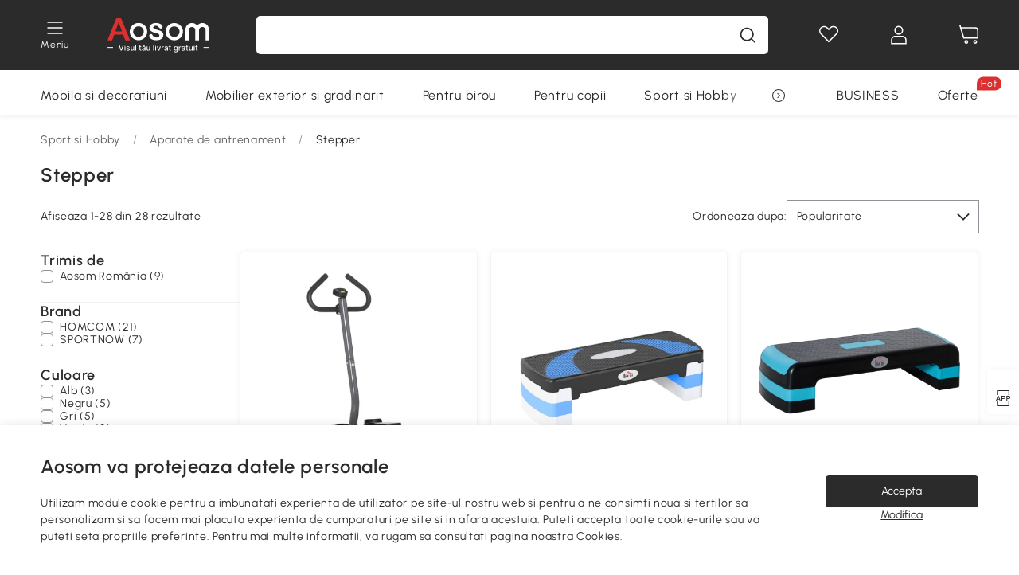

--- FILE ---
content_type: text/html; charset=utf-8
request_url: https://www.aosom.ro/category/aparate-si-accesorii-de-fitness~822/
body_size: 38674
content:

 <!DOCTYPE html>
 <html lang="ro-RO">
   <head>
        <title>Steppere Fitness – Antreneaza-ti Picioarele si Fesele Acasa | Aosom Romania</title>
        <meta charset="utf-8">
        <meta http-equiv="X-UA-Compatible" content="IE=edge">
        
        <meta name="keywords" content="bara de tractiune, aparate fitness, sport, aerobica, crestere musculara, stepper, aparat de vaslit, muschi la maini, muschi picioare, exercitiu cu vibratii, bara de gimnastica, set de exercitii slabit">
        
        <meta name="description" content="Descopera stepperele fitness ideale pentru antrenamente cardio si tonifiere acasa. Modele reglabile, compacte si eficiente, disponibile pe Aosom.ro!">
        <meta http-equiv="content-type" content="text/html;charset=utf-8">
        <meta name="viewport"   content="width=device-width, initial-scale=1, maximum-scale=3">
        <!-- Add to home screen for Windows -->
        <meta name="msapplication-TileImage" content="images/icons/icon-144x144.png">
        <meta name="msapplication-TileColor" content="#2F3BA2">
        <!-- Add to home screen for Safari on iOS -->
        <meta name="apple-mobile-web-app-capable" content="yes">
        <meta name="apple-mobile-web-app-status-bar-style" content="black">
        <meta name="apple-mobile-web-app-title" content="Aosom">
        
        
        <link rel="preconnect" href="https://cdn.aosomcdn.com">
        
        <link rel="preconnect" href="https://www.googletagmanager.com">
        <link rel="dns-prefetch" href="https://www.google-analytics.com">
        
        <link rel="dns-prefetch" href="https://shence-data-prod.aosom.com">
        
        
        
        
        
        
        <link rel="preload" href="https://cdn.aosomcdn.com/upload/style/font/Urbanist-VariableFont_wght.ttf" as="font" type="font/ttf" crossorigin>
        <link rel="apple-touch-icon" href="/logo.png" id="link-icon">
        
        <link rel="shortcut icon" href="/favicon.ico" type="image/x-icon" />
        
        
        
        <link rel="canonical" href="https://www.aosom.ro/category/aparate-si-accesorii-de-fitness~822/"/>
        
        
        <script async type="text/javascript" src="https://cdn.aosomcdn.com/upload/js/font_4676322_gocydphh52.js"> </script>
        
        <script>
          function loadCssAsync(s) {
            var link = document.createElement('link');link.rel = 'stylesheet';link.href = s;
            setTimeout(function() {document.head.appendChild(link)}, 30)
          }
          function loadJsAsync(s) {
            var a = document.createElement('script');a.src = s;a.defer = true;
            setTimeout(function() {document.head.appendChild(a)}, 30)
          }
        </script>

        
  
  
  <link href="https://cdn.aosomcdn.com/template2/public/css/pc~runtime-web.972b75af.css" rel="stylesheet" />
  
  
  
  <link href="https://cdn.aosomcdn.com/template2/public/css/pc~web/list.54bff7ec.css" rel="stylesheet" />
  
  
  
  <script>var cssUrl = "https://cdn.aosomcdn.com/template2/public/css/pc~web/list-defer.3d7c0d8c.css";loadCssAsync(cssUrl);</script>
  
  
<script type="application/ld+json">{"@context":"http://schema.org","@type":"WebSite","name":"Aosom","url": "https://www.aosom.ro/"}</script>
        
            
            <script type="application/ld+json">{"@context":"http://schema.org","@type":"BreadcrumbList","itemListElement":[{"@type":"ListItem","position":0,"item":{"@id":"https://www.aosom.ro/category/sport-si-hobby~273/","name":"Sport si Hobby"}},{"@type":"ListItem","position":1,"item":{"@id":"https://www.aosom.ro/category/aparate-de-antrenament~815/","name":"Aparate de antrenament"}},{"@type":"ListItem","position":2,"item":{"@id":"https://www.aosom.ro/category/aparate-si-accesorii-de-fitness~822/","name":"Stepper"}}]}</script>
            
        
        
        <script>
        // Define dataLayer and the gtag function.
        function getCookie(name) {
          var cookieArr = document.cookie.split(";");
          for(var i = 0; i < cookieArr.length; i++) {
              var cookiePair = cookieArr[i].split("=");
              if(name == cookiePair[0].trim()) {
                  return decodeURIComponent(cookiePair[1]);
              }
          }
          return null;
        }
        var cookieSetting = {"C0001":"granted","C0002":"denied","C0004":"denied"};
        window.dataLayer = window.dataLayer || [];
        function gtag(){dataLayer.push(arguments);}
        if (window.location.search.indexOf('_aosomDebug') == -1) {
          var adPermission = document.cookie.indexOf('C0004:1') > -1 ? 'granted' : (getCookie('a_consent') ? 'denied' : cookieSetting['C0004']);
          gtag('consent', 'default', {
            'ad_storage': adPermission,
            'analytics_storage':  document.cookie.indexOf('C0002:1') > -1 ? 'granted' : (getCookie('a_consent') ? 'denied' : cookieSetting['C0002']),
            'functionality_storage':  document.cookie.indexOf('C0003:1') > -1 ? 'granted' : (getCookie('a_consent') ? 'denied' : cookieSetting['C0003']),
            'personalization_storage': 'granted',
            'security_storage': 'granted',
            'ad_user_data': adPermission,
            'ad_personalization': adPermission
          });
        }
        </script>
        
        
        <meta name='Petal-Search-site-verification' content='1ca5eeaec7'/>
<style>
div#scripts-inline ~ .article-wrap .a-select-modal .a-select-dropdown-item {line-height:1.2;padding: 0.1rem 0.2rem;height:auto;}
#wholesale-app .list-top-crumbs + .wweb-banner, #wholesale-app .list-header .wweb-banner {display:none;}
.app_download-tip-right div:nth-child(2) {word-break: break-word!important;}
.recommend-goods .number-discount2 .number-p2 {font-size: 1rem;}
 .content2-delievery .content2-delievery-select {display: none;}
.error-tips, .error-tips {white-space: normal!important;}
.codetips .errorTips, .codetips .error-tips {white-space: pre-line!important;}
.code-use-tip,.app_download-discount,.app_download-tip-right>div:nth-child(2),.app_download-tip-right>div:nth-child(3){display:none!important;}
.content-flex{
  display:flex;
  align-items:center
}
.img-flex{
  display:flex;
  flex-direction:column;
  align-items:center;
  margin-left: 5px;
  img{
    margin-bottom: 20px;
  }
}
.review-source>div:nth-child(2) {display: none;}
.footer-content-wrap-h5 .input .sub-error { position: unset !important; }
.cash-dialog .item-left { font-size: 40px !important; }
</style>
<script>
      var appDownloadOn = document.documentElement.classList.contains('app-download-on');
      var appDownloadSession = sessionStorage.getItem('isShowAppDownload') ? sessionStorage.getItem('isShowAppDownload') : 1;
      if ((appDownloadOn && appDownloadSession != 1) || (window.location.pathname.indexOf('shopcart') > -1 || window.location.pathname.indexOf('payment') > -1)) {
        document.documentElement.classList.add('hidden-app-download');
      }
     var isHiddenNotice = document.cookie.indexOf('hideAnnouncement') > -1 ? 1 : 0;
      if (isHiddenNotice) {
        document.documentElement.classList.add('hidden-notice');
      }
</script>
<script>window._needCartsAfterAdded = true</script>
<script>
var botPattern="(googlebot\/|bot|Googlebot-Mobile|Googlebot-Image|Google favicon|Mediapartners-Google|bingbot)";var regex=new RegExp(botPattern,'i');var allowedTracingOrigins=regex.test(navigator.userAgent);(function(h,o,u,n,d){h=h[d]=h[d]||{q:[],onReady:function(c){h.q.push(c)}};d=o.createElement(u);d.async=1;d.src=n;d.setAttribute('crossorigin','anonymous');n=o.getElementsByTagName(u)[0];n.parentNode.insertBefore(d,n);})(window,document,'script','https://cdn.aosomcdn.com/upload/js/dataflux-rum.js','DATAFLUX_RUM');DATAFLUX_RUM.onReady(function(){DATAFLUX_RUM.init({applicationId:'8abc73e0_77bb_11ee_a9b1_35529db675de',datakitOrigin:'https://pv.aosom.ro',env:window.location.hostname=='localhost'?'local':'prod',version:'1.0.0',service:'browser',sessionSampleRate:allowedTracingOrigins?10:50,sessionReplaySampleRate:0,trackInteractions:true,traceType:'w3c_traceparent',allowedTracingOrigins:allowedTracingOrigins?[]:['https://www.aosom.ro'],beforeSend:function(event,domainContext){if(event&&event.type==='resource'){if(event.resource&&['xhr','fetch'].indexOf(event.resource.type)>-1){return true}return false}return true}});window.DATAFLUX_RUM&&window.DATAFLUX_RUM.startSessionReplayRecording()});
</script>
        
        <script>
          window.locationSearch = window.location.search;
          window.dg = '0';
          window.slang = 'ro'
          window.baseUrl = 'https://www.aosom.ro'
          window.isWholesale = false
          var mode = "web";
          window.mode = mode;
          window.paylaterSwitch = 1
          window.sandBox = 0
          window.supportVrp = true
          window.vrpConfig = {"status":true,"throughPricePrefix":""}
        </script>
        
          <script>
          function Base64() {
  _keyStr = "ABCDEFGHIJKLMNOPQRSTUVWXYZabcdefghijklmnopqrstuvwxyz0123456789+/=";
  this.encode = function (input) {
    var output = "";
    var chr1, chr2, chr3, enc1, enc2, enc3, enc4;
    var i = 0;
    input = _utf8_encode(input);
    while (i < input.length) {
      chr1 = input.charCodeAt(i++);
      chr2 = input.charCodeAt(i++);
      chr3 = input.charCodeAt(i++);
      enc1 = chr1 >> 2;
      enc2 = ((chr1 & 3) << 4) | (chr2 >> 4);
      enc3 = ((chr2 & 15) << 2) | (chr3 >> 6);
      enc4 = chr3 & 63;
      if (isNaN(chr2)) {
        enc3 = enc4 = 64;
      } else if (isNaN(chr3)) {
        enc4 = 64;
      }
      output = output +
        _keyStr.charAt(enc1) + _keyStr.charAt(enc2) +
        _keyStr.charAt(enc3) + _keyStr.charAt(enc4);
    }
    return output;
  }

  // public method for decoding
  this.decode = function (input) {
    var output = "";
    var chr1, chr2, chr3;
    var enc1, enc2, enc3, enc4;
    var i = 0;
    input = input.replace(/\s/g, '+').replace(/[^A-Za-z0-9\+\/\=]/g, "");
    while (i < input.length) {
      enc1 = _keyStr.indexOf(input.charAt(i++));
      enc2 = _keyStr.indexOf(input.charAt(i++));
      enc3 = _keyStr.indexOf(input.charAt(i++));
      enc4 = _keyStr.indexOf(input.charAt(i++));
      chr1 = (enc1 << 2) | (enc2 >> 4);
      chr2 = ((enc2 & 15) << 4) | (enc3 >> 2);
      chr3 = ((enc3 & 3) << 6) | enc4;
      output = output + String.fromCharCode(chr1);
      if (enc3 != 64) {
        output = output + String.fromCharCode(chr2);
      }
      if (enc4 != 64) {
        output = output + String.fromCharCode(chr3);
      }
    }
    output = _utf8_decode(output);
    return output;
  }

  // private method for UTF-8 encoding
  _utf8_encode = function (string) {
    string = string.replace(/\r\n/g, "\n");
    var utftext = "";
    for (var n = 0; n < string.length; n++) {
      var c = string.charCodeAt(n);
      if (c < 128) {
        utftext += String.fromCharCode(c);
      } else if ((c > 127) && (c < 2048)) {
        utftext += String.fromCharCode((c >> 6) | 192);
        utftext += String.fromCharCode((c & 63) | 128);
      } else {
        utftext += String.fromCharCode((c >> 12) | 224);
        utftext += String.fromCharCode(((c >> 6) & 63) | 128);
        utftext += String.fromCharCode((c & 63) | 128);
      }

    }
    return utftext;
  }

  // private method for UTF-8 decoding
  _utf8_decode = function (utftext) {
    var string = "";
    var i = 0;
    var c = c1 = c2 = 0;
    while (i < utftext.length) {
      c = utftext.charCodeAt(i);
      if (c < 128) {
        string += String.fromCharCode(c);
        i++;
      } else if ((c > 191) && (c < 224)) {
        c2 = utftext.charCodeAt(i + 1);
        string += String.fromCharCode(((c & 31) << 6) | (c2 & 63));
        i += 2;
      } else {
        c2 = utftext.charCodeAt(i + 1);
        c3 = utftext.charCodeAt(i + 2);
        string += String.fromCharCode(((c & 15) << 12) | ((c2 & 63) << 6) | (c3 & 63));
        i += 3;
      }
    }
    return string;
  }
}

window.base64 = new Base64()

var eventName = 'click'

if (window.mode === 'web') {
  eventName = 'pointerdown'
} else if (window.mode === 'wap') {
  eventName = 'touchstart'
}

document.addEventListener(
  eventName,
  function (e) {
    var e = e || window.event,
      target = e.target || e.srcElement
    while (target.nodeName.toLowerCase() !== 'a') {
      target = target.parentNode
      if (target === document) {
        target = null
        break
      }
    }
    if (target && !target.getAttribute('data-hashref') && !target.getAttribute('linkurl')) {
      target.setAttribute('data-hashref', 1)
      tracking(target, e)
    }
  },
  true
)

function tracking(target, e) {
  var href = target.getAttribute('href')
  if (!href || href == '#' || href == 'javascript:void') {
    return
  }
  var path = formatRelativePath(href)
  var url = rmvLang(path)
  var link = href
  // �ж��Ƿ���ת����ҳ,������ҳ����
  if (!/^(\/)?item\//gi.test(url)) {
    var datacn = target.getAttribute('data-ga-cn') || ''
    var datacs = target.getAttribute('data-ga-cs') || ''
    if (datacs && window.TEA) {
      link = updateQueryStringParameter(link, 'pocv', TEA.encrypt({ cs: datacs, cn: datacn }))
    }
    target.setAttribute('href', link)
    return
  }
  
  var query = ''
  var obj = {}

  if (window.trackData) {
    for (var key in window.trackData) {
      if (window.trackData[key]) {
        obj[key] = window.trackData[key]
      }
    }
  }

  var block = target.getAttribute('block')
  var blockid = target.getAttribute('blockid')
  var eid = target.getAttribute('eid')
  var pagetype = target.getAttribute('pagetype')
  var pageid = target.getAttribute('pageid')
  if (block) {
    obj['block'] = block
  }
  if (blockid) {
    obj['blockid'] = blockid
  }
  if (eid) {
    obj['eid'] = eid
  }
  if (pagetype) {
    obj['pagetype'] = pagetype
  }
  if (pageid) {
    obj['pageid'] = pageid
  }
  var haveObj = false
  for (var val in obj) {
    haveObj = true
  }

  if (haveObj) {
    link = updateQueryStringParameter(link, 'recv', genRecv(obj))
  }

  if (window._unbxdRequestId) {
    link = updateQueryStringParameter(link, '_unbxdRequestId', window._unbxdRequestId)
  }

  var pocv = getQueryStringFromStr(window.location.search, 'pocv')
  var currPath = window.location.pathname
  if (window.TEA) {
    if (pocv) {
      if (currPath.indexOf('/activity/') > -1 || window._categoryPage) {
        pocv = JSON.parse(TEA.decrypt(pocv))
        pocv = Object.assign(pocv, {
          pn: document.title.substring(0, (document.title.lastIndexOf('|') > -1 ? document.title.lastIndexOf('|') : document.title.length)).trim(),
          pi: currPath
        })
        pocv = TEA.encrypt(pocv)
      }
      link = updateQueryStringParameter(link, 'pocv', pocv)
    } else {
      if (currPath.indexOf('/activity/') > -1) {
        pocv = {
          pn: document.title.substring(0, (document.title.lastIndexOf('|') > -1 ? document.title.lastIndexOf('|') : document.title.length)).trim(),
          pi: currPath
        }
        pocv = TEA.encrypt(pocv)
        link = updateQueryStringParameter(link, 'pocv', pocv)
      } else {
        var datacn = target.getAttribute('data-ga-cn') || ''
        var datacs = target.getAttribute('data-ga-cs') || ''
        if (datacs) {
          link = updateQueryStringParameter(link, 'pocv', TEA.encrypt({ cs: datacs, cn: datacn }))
        }
      }

    }
  }
  // if item in activity page, then dynamic add the "data-sensors-url-param-material_page_type" field
  // because it is generate by backend, not fixed
  var isIgnoreClick = target.getAttribute('data-sensors-click-ignore')
  if (!isIgnoreClick) {
    if (window.location.pathname.indexOf('/activity/') > -1) {
      target.setAttribute('data-sensors-url-param-material_page_type', getMaterialPageType(window.location.pathname))
    }
    var attributes = {}
    for (var i = 0; i <= target.attributes.length; i++) {
      if (target.attributes[i]) {
        var value = target.attributes[i].value
        var name = target.attributes[i].name
        if (value && value != 'null' && value != '[]' && (name.indexOf('data-sensors-url-param') > -1)) {
          var toValue = value == 'false' || value == 'true' ? (value == 'true') : value
          if (typeof toValue == 'string' && !isNaN(Number(toValue))) {
            toValue = Number(toValue)
          }
          attributes[name.substring(name.lastIndexOf('-') + 1)] = toValue
        }
      }
    }
    if (Object.keys(attributes).length && window.TEA) {
      link = updateQueryStringParameter(link, 'sensors_params', TEA.encrypt(attributes))
    }
  }
  target.setAttribute('href', link)
}

function updateQueryStringParameter(uri, key, value) {
  var re = new RegExp("([?&])" + key + "=.*?(&|#|$)", "i");
  if (value === undefined) {
    if (uri.match(re)) {
      return uri.replace(re, '$1$2').replace(/[?&]$/, '').replaceAll(/([?&])&+/g, '$1').replace(/[?&]#/, '#');
    } else {
      return uri;
    }
  } else {
    if (uri.match(re)) {
      return uri.replace(re, '$1' + key + "=" + value + '$2');
    } else {
      var hash = '';
      if (uri.indexOf('#') !== -1) {
        hash = uri.replace(/.*#/, '#');
        uri = uri.replace(/#.*/, '');
      }
      var separator = uri.indexOf('?') !== -1 ? "&" : "?";
      return uri + separator + key + "=" + value + hash;
    }
  }
}

function getMaterialPageType(url) {
  if (url.indexOf('/aosom-blog') > -1) {
    return 'blog'
  }
  if (url.indexOf('/activity/') > -1) {
    return 'activity_page'
  }
  if (/(\w+\-c\d+|\/category\/([a-zA-Z]+(-|_)?)*~[0-9]+)/.test(url)) {
    return 'category_page'
  }
  return 'other_page'
}


function getQueryStringFromStr(url, name) {
  if (window.URLSearchParams) {
    const urlParams = new URLSearchParams(url.substring(url.indexOf('?')));
    return urlParams.get(name);
  }
  let reg = new RegExp("(^|&)" + name + "=([^&]*)(&|$)", "i");
  let r = url.substr(1).match(reg);
  try {
    if (r != null) {
      return decodeURIComponent(r[2]);
    };
  } catch (error) {
    if (r != null) {
      return unescape(r[2]);
    };
  }
  return null;
}

function genRecv(obj) {
  return encodeURI(window.base64.encode(JSON.stringify(obj)))
}

function formatRelativePath(url) {
  url = url.replace(/^(https:\/\/|http:\/\/)/gi, '')
  url = url.replace(/(www.|popdev.|prod.|test.)?aosom.[\w.]+/gi, '')
  if (!/^\//gi.test(url)) {
    url = '/' + url
  }
  return url
}

function rmvLang(url) {
  return '/' + url.replace(/^(\/)?(en|fr|nl|de|es|it|pl|pt|zh|zh-cn|zh-tw|ro|ga|ja|ru|ga|)(\/)/gi, '')
}
          </script>
        
        <script>
          
          window.trackData = {"pagetype":"ctg","pageid":"Sport si Hobby > Aparate de antrenament > Stepper"}
          
          window.ggReCaptcha = '6Lf449UfAAAAAPlNNqgp6dSeCJtExpSm1HzjsTQR'
          window.scoreReCaptcha = '6LcpZdIaAAAAAA9uwHwAzvIyKgiu70auDY6MaDSk'
          window.checkReCaptcha = '6Ld3HzkpAAAAAO-S3f-prjXQmBannCJE8GOKUvka'
        </script>
    </head>

   

    <body class="aosom-site-ro web-site   "><div id="aosom-menu-header" class="common-header">
  <div class="aosom-header bg-black-500">
    <div class="header-wrap flex items-center justify-between">
      <div class="header-left flex flex-row items-center mr-3">
        <div class="logo-wrap flex flex-row items-center ">
          
            <div class="menu-desc-wrap ga-event"
                data-ga-event="aosom_top_menu_icon_click"
                data-ga-key="click_item"
                data-ga-val="Category Menu">
              <i class="anticon anticon-icon-menu cates mb-1 !color-white">
    <svg fill="currentColor"
         aria-hidden="true"
         focusable="false"
         class="anticon-size-20"
         >
      <use xlink:href="#icon-menu"></use>
    </svg>
  </i>
              <span class="menu-desc color-white">Meniu</span>
            </div>
          
          
            
              <a class="logo logo-ro" href="/">
                <img src="https://cdn.aosomcdn.com/template2/public/common_images/logo-aosomro-white.svg" />
              </a>
            
          
        </div>
      </div>
      
        

<div class="a-search">
  <div class="a-search--wrap ">
    <form onsubmit="return false;" autocomplete="off">
      <input type="text"
             class="a-search--input search-input"
             autocomplete="nope"
             maxlength="200"
             data-duration-expose="3000" />
      <i class="a-search--clear-icon iconfont icon-shutdown a-fonts--16"
         style="display: none"></i>
      <button class="a-search--btn"
              type="button"
              aria-label="Cauta">
        <i class="anticon anticon-icon-search a-search--icon !color-black-500">
    <svg fill="currentColor"
         aria-hidden="true"
         focusable="false"
         class="anticon-size-20"
         >
      <use xlink:href="#icon-search"></use>
    </svg>
  </i>
      </button>
    </form>
  </div>
  <div class="a-search--history">
    <div class="a-search-inner">
      <div class="flex flex-wrap">
        <div class="left-content">
          <div class="search-wrap recent">
            <div class="history-search-header">
              <div class="pop-title line-clamp-2 flex-1">
                Cautari recente
              </div>
              <div class="history-del-all color-gray-400 flex-row-reverse" tabindex="0">
                <i class="anticon anticon-icon-trash history-del-all-icon">
    <svg fill="currentColor"
         aria-hidden="true"
         focusable="false"
         class="anticon-size-16"
         >
      <use xlink:href="#icon-trash"></use>
    </svg>
  </i>
                <span class="history-del-all-text text-right">Sterge filtrele</span>
              </div>
            </div>
            <div class="content">
              <ul>
              </ul>
            </div>
          </div>
          <div class="search-wrap top-history">
            <div class="pop-title">
              Top cautari
            </div>
            <div class="content">
              <ul class="">
              </ul>
            </div>
          </div>
        </div>
        <div class="right-content flex-1 px-5 pt-5">
          <div class="search-wrap">
            <div class="pop-title">
              Recomandat pentru tine
            </div>
            <div class="content">
              <ul id="search-rec" class="flex flex-wrap search-rec mx--1.5 gap-y-3">
              </ul>
            </div>
          </div>
        </div>
      </div>
    </div>
  </div>
  <div class="a-search--hot">
    <div class="a-search-inner">
      <div class="flex flex-wrap">
        <div class="left-content">
          <div class="search-wrap term sub-content term-trends">
            <div class="history-search-header">
              <div class="pop-title">
                Sugestii
              </div>
            </div>
            <div class="content">
              <ul>
              </ul>
            </div>
          </div>
          <div class="search-wrap trends sub-content term-trends">
            <div class="history-search-header">
              <div class="pop-title">
                Cele mai căutate
              </div>
            </div>
            <div class="content">
              <ul>
              </ul>
            </div>
          </div>
          <div class="search-wrap categories sub-content">
            <div class="history-search-header">
              <div class="pop-title">
                Categorie
              </div>
            </div>
            <div class="content">
              <ul>
              </ul>
            </div>
          </div>
        </div>
        <div class="right-content flex-1 px-5 pt-5">
          <div class="search-wrap products sub-content">
            <div class="pop-title">
              Produse
            </div>
            <div class="content">
              <ul class="flex flex-wrap search-rec mx--1.5 gap-y-3">
              </ul>
            </div>
          </div>
        </div>
      </div>
    </div>
  </div>
</div>

      
      <div class="opers">
        
        <div class="head-wish oper-item">
          <a href="javascript:void(0);" class="oper-db js-head-wish" data-href="/customer/account/wishlist" aria-label="Lista de favorite">
            <i class="anticon anticon-icon-love !color-white">
    <svg fill="currentColor"
         aria-hidden="true"
         focusable="false"
         class="anticon-size-24"
         >
      <use xlink:href="#icon-love"></use>
    </svg>
  </i>
            <div class="head_badge wishlistNum">
              
  
  
    <span class="ant-badge ">
      
              
      
        <sup data-show="true" class="ant-scroll-number ant-badge-count ant-badge-not-a-wrapper" title="0">
          <span class="ant-scroll-number-only">
            <p class="ant-scroll-number-only-unit current"></p>
          </span>
        </sup>
      
    </span>
  

            </div>
          </a>
        </div>
        <div class="account oper-item">
          <a class="item account-enter"
             aria-label="Contul meu"
             href="javascript:void(0);"
             data-href="/customer/account"
             data-ga-val="headbar_account">
            <i class="anticon anticon-icon-user !color-white">
    <svg fill="currentColor"
         aria-hidden="true"
         focusable="false"
         class="anticon-size-24"
         >
      <use xlink:href="#icon-user"></use>
    </svg>
  </i>
          </a>
          <div class="account-pop-wrap">
            <div class="account-pop bg-white rd-1">
              <a class="header my-account cursor-pointer ga-event"
                 href="javascript:void(0);"
                 data-ga-event="aosom_top_header_account_click"
                 data-ga-key="click_item"
                 data-ga-val="headbar_account_my_account"
                 data-href="/customer/account">
                Contul meu
              </a>
              
              <a class="header my-orders cursor-pointer ga-event"
                 href="javascript:void(0);"
                 data-ga-event="aosom_top_header_account_click"
                 data-ga-key="click_item"
                 data-ga-val="headbar_account_order"
                 data-href="/customer/account/orders">
                Comenzile mele
              </a>
              
              
              
                <a class="header my-codes cursor-pointer ga-event coupons"
                   href="javascript:void(0);"
                   data-ga-event="aosom_top_header_account_click"
                   data-ga-key="click_item"
                   data-ga-val="headbar_account_coupons"
                   data-href="/customer/account/code">
                  Cupoanele mele
                </a>
              
              <a class="header address-book cursor-pointer ga-event"
                 href="javascript:void(0);"
                 data-ga-event="aosom_top_header_account_click"
                 data-ga-key="click_item"
                 data-ga-val="headbar_account_address"
                 data-href="/customer/account/address/list">
                Informatii de livrare
              </a>
              
                
                
                  
                  
                    <a class="header activity-invite ga-event"
                       href="/activity/invita-un-prieten"
                       data-ga-event="headbar_account_aosom_club"
                       data-ga-key="click_item"
                       data-ga-val="invite">Invită un prieten</a>
                  
                  
                
              
              <div class="account-oper login">
                Conectare
              </div>
            </div>
          </div>
        </div>
        <div class="cart oper-item">
          <a href="/shopcart" class="oper-db" aria-label="Cosul meu">
            <i class="anticon anticon-icon-shopcart !color-white">
    <svg fill="currentColor"
         aria-hidden="true"
         focusable="false"
         class="anticon-size-24"
         >
      <use xlink:href="#icon-shopcart"></use>
    </svg>
  </i>
            <div class="head_badge cartNum">
              
  
  
    <span class="ant-badge ">
      
              
      
        <sup data-show="true" class="ant-scroll-number ant-badge-count ant-badge-not-a-wrapper" title="0">
          <span class="ant-scroll-number-only">
            <p class="ant-scroll-number-only-unit current"></p>
          </span>
        </sup>
      
    </span>
  

            </div>
          </a>
        </div>
      </div>
    </div>
  </div>
  <div class="header-menu ">
    <div class="menu-background">
    </div>
    <div class="menu-content">
        
        <div class="menu-wrap main-menu show">
            <div class="user">
                <div class="icon">A</div>
                <div class="info"><span class="nickname login a-fonts--cp">Salut,Bun venit</span></div>
            </div>
            <div class="back-menu" data-index="1">
                <i class="anticon anticon-icon-arrow-left ">
    <svg fill="currentColor"
         aria-hidden="true"
         focusable="false"
         class="anticon-size-14"
         >
      <use xlink:href="#icon-arrow-left"></use>
    </svg>
  </i>
                <span>Inapoi la meniul principal</span>
            </div>
            <div class="menu-items">
                <ul class="menu-ul first">
                        <li class="menu-li hs-c" cateId='2'>
                            <a class="item menu-item menu-item-first ga-event sensors-link sensors-param-link"
                                data-ga-event="aosom_sidebar_nav_click_level1"
                                href='/category/mobila-si-decoratiuni~482/'
                                data-link="/category/mobila-si-decoratiuni~482/"
                                data-ga-key="click_item" data-ga-val="Mobila si decoratiuni" data-sensors-url-param-module_from="hamburger_bar"
                                data-sensors-url-param-category_name="Mobila si decoratiuni">
                                <div class="menu-icon-box"><img class="menu-icon-img lazy" data-src='https://img.aosomcdn.com/100/product/2025/07/31/YSgbfe1985efe5bcf.png' /></div>
                                <span>Mobila si decoratiuni</span>
                            </a>
                        </li>
                        <li class="menu-li hs-c" cateId='1'>
                            <a class="item menu-item menu-item-first ga-event sensors-link sensors-param-link"
                                data-ga-event="aosom_sidebar_nav_click_level1"
                                href='/category/mobilier-exterior-si-gradinarit~481/'
                                data-link="/category/mobilier-exterior-si-gradinarit~481/"
                                data-ga-key="click_item" data-ga-val="Mobilier exterior si gradinarit" data-sensors-url-param-module_from="hamburger_bar"
                                data-sensors-url-param-category_name="Mobilier exterior si gradinarit">
                                <div class="menu-icon-box"><img class="menu-icon-img lazy" data-src='https://img.aosomcdn.com/100/product/2025/07/31/hCi3d21985efe192d.png' /></div>
                                <span>Mobilier exterior si gradinarit</span>
                            </a>
                        </li>
                        <li class="menu-li hs-c" cateId='5'>
                            <a class="item menu-item menu-item-first ga-event sensors-link sensors-param-link"
                                data-ga-event="aosom_sidebar_nav_click_level1"
                                href='/category/pentru-birou~485/'
                                data-link="/category/pentru-birou~485/"
                                data-ga-key="click_item" data-ga-val="Pentru birou" data-sensors-url-param-module_from="hamburger_bar"
                                data-sensors-url-param-category_name="Pentru birou">
                                <div class="menu-icon-box"><img class="menu-icon-img lazy" data-src='https://img.aosomcdn.com/100/product/2025/07/31/cfk7881985efe990f.png' /></div>
                                <span>Pentru birou</span>
                            </a>
                        </li>
                        <li class="menu-li hs-c" cateId='4'>
                            <a class="item menu-item menu-item-first ga-event sensors-link sensors-param-link"
                                data-ga-event="aosom_sidebar_nav_click_level1"
                                href='/category/pentru-copii~484/'
                                data-link="/category/pentru-copii~484/"
                                data-ga-key="click_item" data-ga-val="Pentru copii" data-sensors-url-param-module_from="hamburger_bar"
                                data-sensors-url-param-category_name="Pentru copii">
                                <div class="menu-icon-box"><img class="menu-icon-img lazy" data-src='https://img.aosomcdn.com/100/product/2025/07/31/OqE6bf1985efedf7f.png' /></div>
                                <span>Pentru copii</span>
                            </a>
                        </li>
                        <li class="menu-li hs-c" cateId='273'>
                            <a class="item menu-item menu-item-first ga-event sensors-link sensors-param-link"
                                data-ga-event="aosom_sidebar_nav_click_level1"
                                href='/sport-si-hobby-c273.html'
                                data-link="/sport-si-hobby-c273.html"
                                data-ga-key="click_item" data-ga-val="Sport si Hobby" data-sensors-url-param-module_from="hamburger_bar"
                                data-sensors-url-param-category_name="Sport si Hobby">
                                <div class="menu-icon-box"><img class="menu-icon-img lazy" data-src='https://img.aosomcdn.com/100/product/2025/07/31/fxj7041985eff279e.png' /></div>
                                <span>Sport si Hobby</span>
                            </a>
                        </li>
                        <li class="menu-li hs-c" cateId='3'>
                            <a class="item menu-item menu-item-first ga-event sensors-link sensors-param-link"
                                data-ga-event="aosom_sidebar_nav_click_level1"
                                href='/category/pentru-animale~483/'
                                data-link="/category/pentru-animale~483/"
                                data-ga-key="click_item" data-ga-val="Pentru animale" data-sensors-url-param-module_from="hamburger_bar"
                                data-sensors-url-param-category_name="Pentru animale">
                                <div class="menu-icon-box"><img class="menu-icon-img lazy" data-src='https://img.aosomcdn.com/100/product/2025/07/31/VmH3a31985eff714c.png' /></div>
                                <span>Pentru animale</span>
                            </a>
                        </li>
                        <li class="menu-li hs-c" cateId='88'>
                            <a class="item menu-item menu-item-first ga-event sensors-link sensors-param-link"
                                data-ga-event="aosom_sidebar_nav_click_level1"
                                href='/category/sarbatori~804/'
                                data-link="/category/sarbatori~804/"
                                data-ga-key="click_item" data-ga-val="Decoratiuni Sarbatori" data-sensors-url-param-module_from="hamburger_bar"
                                data-sensors-url-param-category_name="Decoratiuni Sarbatori">
                                <div class="menu-icon-box"><img class="menu-icon-img lazy" data-src='https://img.aosomcdn.com/100/product/2025/07/31/mDq9871985effb689.png' /></div>
                                <span>Decoratiuni Sarbatori</span>
                            </a>
                        </li><li class="menu-li">
                            <a class="item menu-item no-sub" href="/new">
                                <div class="menu-icon-box">
                                    <img class="menu-icon-img lazy" data-src="https://cdn.aosomcdn.com/template2/public/common_images/web/new-arrivals.png" />
                                </div>
                                <span style="color: #dc2f2f;">Nou</span>
                            </a>
                        </li></ul>
            </div>
        </div>
    </div>

</div>

  <div id="aosom-header-navigation">
  <div id="aosom-header-container"
    class="a-container header-menu-container header-mutiline header-menu-ro">
    <div id="aosom-menu" class="header-menu-area body-2">
      
      <div class="head-menu-l" id="head-menu">
        
        
          <ul class="layout head-menu-ul" id="head-menu-content">
            

            

            

            
            <li id="menu_2" data-id="2" class="top-li"
              data-child-length="11">
              <a href="/category/mobila-si-decoratiuni~482/"
                class="pr cate-menu black--text ga-event sensors-link sensors-param-link"
                data-ga-event="aosom_horizontal_nav_click_level1" data-ga-key="click_item" data-ga-val="Mobila si decoratiuni"
                data-sensors-url-param-module_from="category_bar" data-sensors-url-param-category_name="Mobila si decoratiuni">Mobila si decoratiuni</a>
            </li>
            
            <li id="menu_1" data-id="1" class="top-li"
              data-child-length="9">
              <a href="/category/mobilier-exterior-si-gradinarit~481/"
                class="pr cate-menu black--text ga-event sensors-link sensors-param-link"
                data-ga-event="aosom_horizontal_nav_click_level1" data-ga-key="click_item" data-ga-val="Mobilier exterior si gradinarit"
                data-sensors-url-param-module_from="category_bar" data-sensors-url-param-category_name="Mobilier exterior si gradinarit">Mobilier exterior si gradinarit</a>
            </li>
            
            <li id="menu_5" data-id="5" class="top-li"
              data-child-length="4">
              <a href="/category/pentru-birou~485/"
                class="pr cate-menu black--text ga-event sensors-link sensors-param-link"
                data-ga-event="aosom_horizontal_nav_click_level1" data-ga-key="click_item" data-ga-val="Pentru birou"
                data-sensors-url-param-module_from="category_bar" data-sensors-url-param-category_name="Pentru birou">Pentru birou</a>
            </li>
            
            <li id="menu_4" data-id="4" class="top-li"
              data-child-length="5">
              <a href="/category/pentru-copii~484/"
                class="pr cate-menu black--text ga-event sensors-link sensors-param-link"
                data-ga-event="aosom_horizontal_nav_click_level1" data-ga-key="click_item" data-ga-val="Pentru copii"
                data-sensors-url-param-module_from="category_bar" data-sensors-url-param-category_name="Pentru copii">Pentru copii</a>
            </li>
            
            <li id="menu_273" data-id="273" class="top-li"
              data-child-length="7">
              <a href="/sport-si-hobby-c273.html"
                class="pr cate-menu black--text ga-event sensors-link sensors-param-link"
                data-ga-event="aosom_horizontal_nav_click_level1" data-ga-key="click_item" data-ga-val="Sport si Hobby"
                data-sensors-url-param-module_from="category_bar" data-sensors-url-param-category_name="Sport si Hobby">Sport si Hobby</a>
            </li>
            
            <li id="menu_3" data-id="3" class="top-li"
              data-child-length="5">
              <a href="/category/pentru-animale~483/"
                class="pr cate-menu black--text ga-event sensors-link sensors-param-link"
                data-ga-event="aosom_horizontal_nav_click_level1" data-ga-key="click_item" data-ga-val="Pentru animale"
                data-sensors-url-param-module_from="category_bar" data-sensors-url-param-category_name="Pentru animale">Pentru animale</a>
            </li>
            
            <li id="menu_88" data-id="88" class="top-li"
              data-child-length="3">
              <a href="/category/sarbatori~804/"
                class="pr cate-menu black--text ga-event sensors-link sensors-param-link"
                data-ga-event="aosom_horizontal_nav_click_level1" data-ga-key="click_item" data-ga-val="Decoratiuni Sarbatori"
                data-sensors-url-param-module_from="category_bar" data-sensors-url-param-category_name="Decoratiuni Sarbatori">Decoratiuni Sarbatori</a>
            </li>
            
            

            
            <li class="menu-li-last"><span></span></li>
          </ul>
        
      </div>
      <div class="head-menu-r">
        
          <div class="head-menu-r-line">
            <div class="menu-handle"><i class="anticon anticon-icon-turn color-black-500">
    <svg fill="currentColor"
         aria-hidden="true"
         focusable="false"
         class="anticon-size-16"
         >
      <use xlink:href="#icon-turn"></use>
    </svg>
  </i></div>
          </div>
        
        
          <div class="entry-2b ml-48">
            <a href="/page/pentru_a_deveni_distribuitor" class="text-16 color-black-500">BUSINESS</a>
          </div>
        
        
        
          <div class="inspiration ml-48 inspiration-box" tabindex="0">
            <a class="inspiration-logo text-16 color-black-500"></a>
            <div class="inspiration-wrap header-popup">
              <div class="header-popup-in">
                <div class="inspiration-photos mb-6"></div>
                <div class="inspiration-ideas">
                  
  <div class="inspiration-ideas-in"  >
  <div class="title-swiper flex flex-row justify-between items-center ">
    <div class="flex items-center fw-600 text-28 title-swiper-tit">
      
        <div class="first-letter"></div>
      </div>
      <div class="flex justify-end items-center swip-arrow">
          
          <div class="ml-5 switch-arrow ">
            
  <span class="card-turn flex items-center ">
    <span class="swiper-button-prev flex items-center justify-center"></span>
    
    <div class="swiper-pagination">
    </div>
    <span class="swiper-button-next flex items-center justify-center"></span>
  </span>

          </div></div>
    </div>
  
    <div class="swiper-container">
      <div class="swiper-wrapper">
        
                  
      </div>
    </div>
  </div>

                </div>
              </div>
            </div>
          </div>
        
        
        
          <div class="sale sale-ro ml-48">
            <a class="sale-logo text-16 color-black-500">
              Oferte
              <sup class="sale-tag color-white text-12">
                <div class="bg-red-400">
                  Hot
                </div>
              </sup>
            </a>
            <div class="sale-wrap header-popup">
              
  <div class="sale-wrap-in header-popup-in"  >
  <div class="title-swiper flex flex-row justify-between items-center ">
    <div class="flex items-center fw-600 text-28 title-swiper-tit">
      
        <div class="first-letter"></div>
      </div>
      <div class="flex justify-end items-center swip-arrow">
          
          <div class="ml-5 switch-arrow ">
            
  <span class="card-turn flex items-center ">
    <span class="swiper-button-prev flex items-center justify-center"></span>
    
    <div class="swiper-pagination">
    </div>
    <span class="swiper-button-next flex items-center justify-center"></span>
  </span>

          </div></div>
    </div>
  
    <div class="swiper-container">
      <div class="swiper-wrapper">
        
              
      </div>
    </div>
  </div>

            </div>
          </div>
        
      </div>
    </div>
  </div>
</div>
</div>


<div id="menu-layer">
</div>

<div id="mini-cart-drawer" class="flex flex-column" style="display: none;">
  <div class="text-20 fw-600 text-center py-7.5 mini-cart-title">
    Cosul meu (<span class="js-mini-qty">0</span>)
  </div>
  <div class="mini-cart-items flex-1 custom-scrollbar">
  </div>
  <div class="mini-cart-total text-center p-4">
    <div class="text-16 color-gray-500 mb-1">
      
      
        Subtotal
      
    </div>
    <div class="js-mini-amount text-24 fw-700 mb-3">
      0.00
    </div>
    
  
  
  
  
    <button   class="ant-btn waves-effect ant-btn-block js-mini-checkout mb-3 !px-3 !flex !items-center !justify-center"  >
      <i class="anticon anticon-icon-lock !color-white mr-1">
    <svg fill="currentColor"
         aria-hidden="true"
         focusable="false"
         class=""
         >
      <use xlink:href="#icon-lock"></use>
    </svg>
  </i>
      <span class="!ml-0" style="white-space: normal;">Plaseaza comanda</span>
    </button>
  

    
      
    
  </div>
</div>

<script>
  var topBanner_store = {
    topBannerData: [{"img":"https://img.aosomcdn.com/440/250_cms/2025/07/29/eyd31a19855446670.jpg","url":"https://www.aosom.ro/activity/vara-lichidare-de-stoc","imgAlt":"<span style=\"text-wrap:wrap;\">*GUSTUL VERII LA PREȚ MIC: -80 Lei la comenzile de peste 799 Lei cu codul: PRETMIC</span>"}]
	}
</script>

    <div class="main-layout">
      
  
  
    
    
  
  <div class="a-container pb-16">
    <div class="saveSomething" value="">
    </div>
    
      
      <div class="list-top-crumbs a-display--flex mt-6 mx-auto mb-5">
  
    
    
      
        
          
            <a class="crumbs-item acce-gray sensors-link sensors-param-link"
               href="/sport-si-hobby-c273.html"
               data-sensors-url-param-module_from="bread_crumbs"
               data-sensors-url-param-category_name="Sport si Hobby">Sport si Hobby</a>
          
        
      
        
          
            <span class="crumbs-link color-gray-400 mx-3">/</span>
            
              <a class="crumbs-item acce-gray sensors-link sensors-param-link"
                 href="/category/aparate-de-antrenament~815/"
                 data-sensors-url-param-module_from="bread_crumbs"
                 data-sensors-url-param-category_name="Aparate de antrenament">Aparate de antrenament</a>
            
          
        
      
        
          
            <span class="crumbs-link color-gray-400 mx-3">/</span>
            
              <span class="crumbs-item">Stepper</span>
            
          
        
      
    
  
</div>

      <div class="list-container">
        <div class="save-array hidden"
             data-type=""
             data-array="{}"
             data-categoryId="118"
             data-categoryStr="aparate-si-accesorii-de-fitness"
             data-pageNum="1"
             data-column="0"
             data-promotionId=""
             data-promotionName=""
             location="">
        </div>
        <div class="list-content mb-12">
          
          
            <div class="category-title fw-600 text-24 mb-4">
              
                <h1 class="fw-600 text-24 m-0">
                  Stepper
                </h1>
            </div>
            <div class="list-line bg-transparent w-full"></div>
          
          
          <div class="filterbar-container">
            <div class="filterbar-sticky bg-white">
              <div class="flex gap-5">
                <div class="left pb-6 lg:flex items-center hidden">
                  
                    <div class="result-title fw-400 text-14 list-total-info">
  
  
  Afiseaza
    1-28
    din
    28
    rezultate</div>

                  
                </div>
                <div class="right flex-1">
                  
<div class="list-header-bottom flex flex-row-reverse justify-between items-start mb-6 gap-x-6 gap-y-4 flex-wrap lg:flex-nowrap">
  <div class="flex items-center gap-3">
    <div class="nowrap">
      Ordoneaza dupa:
    </div>
    <div class="sort-select">
      
  
  <div class="ant-select-content js-sort-select w-60"
       id="ant-text-field-undefined-Mv2BQu">
    <div class="flex">
      <div data-required=""
           data-clearable=""
           data-placeholder=""
           data-label="Popularitate"
           data-value=""
           data-disabled="false"
           data-title=""
           class="ant-select select-container  ant-select-enabled"
           >
        <div tabindex="0"
             class="ant-select-selection ant-select-selection--single  ">
          <div class="ant-select-selection__rendered">
            
              <div class="ant-select-selection__placeholder no-show">
                
              </div>
              
              <div class="ant-select-selection-selected-value">
                Popularitate
              </div>
            
          </div>
          <span class="ant-select-arrow" tabindex="0">
            <i class="anticon anticon-icon-down icon-down">
    <svg fill="currentColor"
         aria-hidden="true"
         focusable="false"
         class=""
         >
      <use xlink:href="#icon-down"></use>
    </svg>
  </i>
          </span>
        </div>
        <ul class="ant-select-list no-show">
          <li data-value="0"
                data-label="Popularitate"
                tabindex="0"
                class="list-item line-clamp-1 isActived">Popularitate</li>
          <li data-value="-1"
                data-label="Pret (de la mare la mic)"
                tabindex="0"
                class="list-item line-clamp-1 ">Pret (de la mare la mic)</li>
          <li data-value="1"
                data-label="Pret(de la mic la mare)"
                tabindex="0"
                class="list-item line-clamp-1 ">Pret(de la mic la mare)</li>
          <li data-value="-3"
                data-label="Cele mai noi"
                tabindex="0"
                class="list-item line-clamp-1 ">Cele mai noi</li>
          
        </ul>
      </div>
      
    </div>
    <div class="error-message no-show">
      
    </div>
  </div>
  
  
<div class="ant-text-field-help-error-text">
  <div class="ant-text-field-input-bottom" id="ant-text-field-form-undefined-error-Mv2BQu"></div>
</div>


    </div>
  </div>
  <div class="drawer-toggle flex items-center gap-4 flex-1 lg:hidden">
    
  
  
  
  
    <button   class="ant-btn waves-effect ant-btn-background-ghost js-filter-toggle !px-6"  >
      <div class="flex justify-center items-center fw-400 gap-2">
        <i class="anticon anticon-icon-filter ">
    <svg fill="currentColor"
         aria-hidden="true"
         focusable="false"
         class="anticon-size-14"
         >
      <use xlink:href="#icon-filter"></use>
    </svg>
  </i>
        Filtru
      </div>
    </button>
  

    
    <div class="result-title fw-400 text-14 list-total-info">
  
  
  Afiseaza
    1-28
    din
    28
    rezultate</div>

  </div>
  <ul class="row-style flex flex-wrap gap-3 w-full">
    <div class="filter-clear-all hidden">
      
  
  
  
  
    <button   class="ant-btn ant-btn-link !px-4 !fw-400 !color-text"  >
        Sterge filtrele
      </button>
  

    </div>
  </ul>
</div>

                </div>
              </div>
            </div>
          </div>
          
          <div class="list-content-bottom flex gap-5 scrollbar">
            <div class="left lg:flex hidden px-1 mx--1">
              



<div class="filter-container flex flex-column gap-6">
  
  
  <div class="flex flex-column gap-6">
    <div class="attribute-select flex flex-column gap-6"><div class="attribute flex flex-column gap-4 pb-6">
            <div class="attribute-title flex justify-between items-center fw-600 text-18">
              Trimis de
            </div>
            
            <div class="attribute-select-list flex flex-column gap-4 "
                 name="salemode"
                 real-name="Trimis de">
              
                
                  
                    <div class="attribute-item ant-checkbox-size-sm"
                         name="1"
                         value="0"
                         data-ga-event="aosom_list_filter_click"
                         data-ga-key="filter_attr"
                         data-ga-val="salemode:Aosom România"
                         data-name="Aosom România"
                         data-key="salemode"
                         >
  <label id="ant-checkbox-1"
         tabindex="0"
         data-value="1"
         data-check-value=""
         class="ant-checkbox-wrapper ">
    <span class="ant-checkbox  ">
      <input type="checkbox"  class="ant-checkbox-input" />
      <span class="ant-checkbox-inner"></span>
    </span>
    
    <span class="ant-checkbox-label">Aosom România (9)</span>
    
  </label>

                    </div>
                  
                
                
              
            </div></div><div class="attribute flex flex-column gap-4 pb-6">
            <div class="attribute-title flex justify-between items-center fw-600 text-18">
              Brand
            </div>
            
            <div class="attribute-select-list flex flex-column gap-4 "
                 name="brand"
                 real-name="Brand">
              
                
                  
                    <div class="attribute-item ant-checkbox-size-sm"
                         name="44"
                         value="0"
                         data-ga-event="aosom_list_filter_click"
                         data-ga-key="filter_attr"
                         data-ga-val="brand:HOMCOM"
                         data-name="HOMCOM"
                         data-key="brand"
                         >
  <label id="ant-checkbox-44"
         tabindex="0"
         data-value="44"
         data-check-value=""
         class="ant-checkbox-wrapper ">
    <span class="ant-checkbox  ">
      <input type="checkbox"  class="ant-checkbox-input" />
      <span class="ant-checkbox-inner"></span>
    </span>
    
    <span class="ant-checkbox-label">HOMCOM (21)</span>
    
  </label>

                    </div>
                  
                
                  
                    <div class="attribute-item ant-checkbox-size-sm"
                         name="75"
                         value="0"
                         data-ga-event="aosom_list_filter_click"
                         data-ga-key="filter_attr"
                         data-ga-val="brand:SPORTNOW"
                         data-name="SPORTNOW"
                         data-key="brand"
                         >
  <label id="ant-checkbox-75"
         tabindex="0"
         data-value="75"
         data-check-value=""
         class="ant-checkbox-wrapper ">
    <span class="ant-checkbox  ">
      <input type="checkbox"  class="ant-checkbox-input" />
      <span class="ant-checkbox-inner"></span>
    </span>
    
    <span class="ant-checkbox-label">SPORTNOW (7)</span>
    
  </label>

                    </div>
                  
                
                
              
            </div></div><div class="attribute flex flex-column gap-4 pb-6">
            <div class="attribute-title flex justify-between items-center fw-600 text-18">
              Culoare
            </div>
            
            <div class="attribute-select-list flex flex-column gap-4 show-six"
                 name="color"
                 real-name="Culoare">
              
                
                  
                    <div class="attribute-item ant-checkbox-size-sm"
                         name="74"
                         value="0"
                         data-ga-event="aosom_list_filter_click"
                         data-ga-key="filter_attr"
                         data-ga-val="color:Alb"
                         data-name="Alb"
                         data-key="color"
                         >
  <label id="ant-checkbox-74"
         tabindex="0"
         data-value="74"
         data-check-value=""
         class="ant-checkbox-wrapper ">
    <span class="ant-checkbox  ">
      <input type="checkbox"  class="ant-checkbox-input" />
      <span class="ant-checkbox-inner"></span>
    </span>
    
    <span class="ant-checkbox-label">Alb (3)</span>
    
  </label>

                    </div>
                  
                
                  
                    <div class="attribute-item ant-checkbox-size-sm"
                         name="87"
                         value="0"
                         data-ga-event="aosom_list_filter_click"
                         data-ga-key="filter_attr"
                         data-ga-val="color:Negru"
                         data-name="Negru"
                         data-key="color"
                         >
  <label id="ant-checkbox-87"
         tabindex="0"
         data-value="87"
         data-check-value=""
         class="ant-checkbox-wrapper ">
    <span class="ant-checkbox  ">
      <input type="checkbox"  class="ant-checkbox-input" />
      <span class="ant-checkbox-inner"></span>
    </span>
    
    <span class="ant-checkbox-label">Negru (5)</span>
    
  </label>

                    </div>
                  
                
                  
                    <div class="attribute-item ant-checkbox-size-sm"
                         name="85"
                         value="0"
                         data-ga-event="aosom_list_filter_click"
                         data-ga-key="filter_attr"
                         data-ga-val="color:Gri"
                         data-name="Gri"
                         data-key="color"
                         >
  <label id="ant-checkbox-85"
         tabindex="0"
         data-value="85"
         data-check-value=""
         class="ant-checkbox-wrapper ">
    <span class="ant-checkbox  ">
      <input type="checkbox"  class="ant-checkbox-input" />
      <span class="ant-checkbox-inner"></span>
    </span>
    
    <span class="ant-checkbox-label">Gri (5)</span>
    
  </label>

                    </div>
                  
                
                  
                    <div class="attribute-item ant-checkbox-size-sm"
                         name="65"
                         value="0"
                         data-ga-event="aosom_list_filter_click"
                         data-ga-key="filter_attr"
                         data-ga-val="color:Verde"
                         data-name="Verde"
                         data-key="color"
                         >
  <label id="ant-checkbox-65"
         tabindex="0"
         data-value="65"
         data-check-value=""
         class="ant-checkbox-wrapper ">
    <span class="ant-checkbox  ">
      <input type="checkbox"  class="ant-checkbox-input" />
      <span class="ant-checkbox-inner"></span>
    </span>
    
    <span class="ant-checkbox-label">Verde (2)</span>
    
  </label>

                    </div>
                  
                
                  
                    <div class="attribute-item ant-checkbox-size-sm"
                         name="86"
                         value="0"
                         data-ga-event="aosom_list_filter_click"
                         data-ga-key="filter_attr"
                         data-ga-val="color:Albastru"
                         data-name="Albastru"
                         data-key="color"
                         >
  <label id="ant-checkbox-86"
         tabindex="0"
         data-value="86"
         data-check-value=""
         class="ant-checkbox-wrapper ">
    <span class="ant-checkbox  ">
      <input type="checkbox"  class="ant-checkbox-input" />
      <span class="ant-checkbox-inner"></span>
    </span>
    
    <span class="ant-checkbox-label">Albastru (2)</span>
    
  </label>

                    </div>
                  
                
                  
                    <div class="attribute-item ant-checkbox-size-sm"
                         name="76"
                         value="0"
                         data-ga-event="aosom_list_filter_click"
                         data-ga-key="filter_attr"
                         data-ga-val="color:Argintiu"
                         data-name="Argintiu"
                         data-key="color"
                         >
  <label id="ant-checkbox-76"
         tabindex="0"
         data-value="76"
         data-check-value=""
         class="ant-checkbox-wrapper ">
    <span class="ant-checkbox  ">
      <input type="checkbox"  class="ant-checkbox-input" />
      <span class="ant-checkbox-inner"></span>
    </span>
    
    <span class="ant-checkbox-label">Argintiu (2)</span>
    
  </label>

                    </div>
                  
                
                  
                    <div class="attribute-item ant-checkbox-size-sm"
                         name="78"
                         value="0"
                         data-ga-event="aosom_list_filter_click"
                         data-ga-key="filter_attr"
                         data-ga-val="color:Rosu"
                         data-name="Rosu"
                         data-key="color"
                         >
  <label id="ant-checkbox-78"
         tabindex="0"
         data-value="78"
         data-check-value=""
         class="ant-checkbox-wrapper ">
    <span class="ant-checkbox  ">
      <input type="checkbox"  class="ant-checkbox-input" />
      <span class="ant-checkbox-inner"></span>
    </span>
    
    <span class="ant-checkbox-label">Rosu (1)</span>
    
  </label>

                    </div>
                  
                
                  
                    <div class="attribute-item ant-checkbox-size-sm"
                         name="80"
                         value="0"
                         data-ga-event="aosom_list_filter_click"
                         data-ga-key="filter_attr"
                         data-ga-val="color:Roz"
                         data-name="Roz"
                         data-key="color"
                         >
  <label id="ant-checkbox-80"
         tabindex="0"
         data-value="80"
         data-check-value=""
         class="ant-checkbox-wrapper ">
    <span class="ant-checkbox  ">
      <input type="checkbox"  class="ant-checkbox-input" />
      <span class="ant-checkbox-inner"></span>
    </span>
    
    <span class="ant-checkbox-label">Roz (1)</span>
    
  </label>

                    </div>
                  
                
                  
                    <div class="attribute-item ant-checkbox-size-sm"
                         name="92"
                         value="0"
                         data-ga-event="aosom_list_filter_click"
                         data-ga-key="filter_attr"
                         data-ga-val="color:Alta culoare"
                         data-name="Alta culoare"
                         data-key="color"
                         >
  <label id="ant-checkbox-92"
         tabindex="0"
         data-value="92"
         data-check-value=""
         class="ant-checkbox-wrapper ">
    <span class="ant-checkbox  ">
      <input type="checkbox"  class="ant-checkbox-input" />
      <span class="ant-checkbox-inner"></span>
    </span>
    
    <span class="ant-checkbox-label">Alta culoare (7)</span>
    
  </label>

                    </div>
                  
                
                
                  <div class="js-show-more">
                    
  
  
  
  
    <button   class="ant-btn ant-btn-link ant-btn-sm !color-text !h-7"  >
                      Afisati mai mult
                    </button>
  

                  </div>
                
              
            </div></div><div class="attribute flex flex-column gap-4 pb-6">
            <div class="attribute-title flex justify-between items-center fw-600 text-18">
              Material
            </div>
            
            <div class="attribute-select-list flex flex-column gap-4 show-six"
                 name="material"
                 real-name="Material">
              
                
                  
                    <div class="attribute-item ant-checkbox-size-sm"
                         name="399"
                         value="0"
                         data-ga-event="aosom_list_filter_click"
                         data-ga-key="filter_attr"
                         data-ga-val="material:PP"
                         data-name="PP"
                         data-key="material"
                         >
  <label id="ant-checkbox-399"
         tabindex="0"
         data-value="399"
         data-check-value=""
         class="ant-checkbox-wrapper ">
    <span class="ant-checkbox  ">
      <input type="checkbox"  class="ant-checkbox-input" />
      <span class="ant-checkbox-inner"></span>
    </span>
    
    <span class="ant-checkbox-label">PP (4)</span>
    
  </label>

                    </div>
                  
                
                  
                    <div class="attribute-item ant-checkbox-size-sm"
                         name="583"
                         value="0"
                         data-ga-event="aosom_list_filter_click"
                         data-ga-key="filter_attr"
                         data-ga-val="material:Oțel"
                         data-name="Oțel"
                         data-key="material"
                         >
  <label id="ant-checkbox-583"
         tabindex="0"
         data-value="583"
         data-check-value=""
         class="ant-checkbox-wrapper ">
    <span class="ant-checkbox  ">
      <input type="checkbox"  class="ant-checkbox-input" />
      <span class="ant-checkbox-inner"></span>
    </span>
    
    <span class="ant-checkbox-label">Oțel (2)</span>
    
  </label>

                    </div>
                  
                
                  
                    <div class="attribute-item ant-checkbox-size-sm"
                         name="671"
                         value="0"
                         data-ga-event="aosom_list_filter_click"
                         data-ga-key="filter_attr"
                         data-ga-val="material:Alt material"
                         data-name="Alt material"
                         data-key="material"
                         >
  <label id="ant-checkbox-671"
         tabindex="0"
         data-value="671"
         data-check-value=""
         class="ant-checkbox-wrapper ">
    <span class="ant-checkbox  ">
      <input type="checkbox"  class="ant-checkbox-input" />
      <span class="ant-checkbox-inner"></span>
    </span>
    
    <span class="ant-checkbox-label">Alt material (14)</span>
    
  </label>

                    </div>
                  
                
                  
                    <div class="attribute-item ant-checkbox-size-sm"
                         name="828"
                         value="0"
                         data-ga-event="aosom_list_filter_click"
                         data-ga-key="filter_attr"
                         data-ga-val="material:Plastic"
                         data-name="Plastic"
                         data-key="material"
                         >
  <label id="ant-checkbox-828"
         tabindex="0"
         data-value="828"
         data-check-value=""
         class="ant-checkbox-wrapper ">
    <span class="ant-checkbox  ">
      <input type="checkbox"  class="ant-checkbox-input" />
      <span class="ant-checkbox-inner"></span>
    </span>
    
    <span class="ant-checkbox-label">Plastic (4)</span>
    
  </label>

                    </div>
                  
                
                  
                    <div class="attribute-item ant-checkbox-size-sm"
                         name="1332"
                         value="0"
                         data-ga-event="aosom_list_filter_click"
                         data-ga-key="filter_attr"
                         data-ga-val="material:PE"
                         data-name="PE"
                         data-key="material"
                         >
  <label id="ant-checkbox-1332"
         tabindex="0"
         data-value="1332"
         data-check-value=""
         class="ant-checkbox-wrapper ">
    <span class="ant-checkbox  ">
      <input type="checkbox"  class="ant-checkbox-input" />
      <span class="ant-checkbox-inner"></span>
    </span>
    
    <span class="ant-checkbox-label">PE (1)</span>
    
  </label>

                    </div>
                  
                
                  
                    <div class="attribute-item ant-checkbox-size-sm"
                         name="1336"
                         value="0"
                         data-ga-event="aosom_list_filter_click"
                         data-ga-key="filter_attr"
                         data-ga-val="material:ABS"
                         data-name="ABS"
                         data-key="material"
                         >
  <label id="ant-checkbox-1336"
         tabindex="0"
         data-value="1336"
         data-check-value=""
         class="ant-checkbox-wrapper ">
    <span class="ant-checkbox  ">
      <input type="checkbox"  class="ant-checkbox-input" />
      <span class="ant-checkbox-inner"></span>
    </span>
    
    <span class="ant-checkbox-label">ABS (1)</span>
    
  </label>

                    </div>
                  
                
                  
                    <div class="attribute-item ant-checkbox-size-sm"
                         name="2026248"
                         value="0"
                         data-ga-event="aosom_list_filter_click"
                         data-ga-key="filter_attr"
                         data-ga-val="material:Plastic / Rășină"
                         data-name="Plastic / Rășină"
                         data-key="material"
                         >
  <label id="ant-checkbox-2026248"
         tabindex="0"
         data-value="2026248"
         data-check-value=""
         class="ant-checkbox-wrapper ">
    <span class="ant-checkbox  ">
      <input type="checkbox"  class="ant-checkbox-input" />
      <span class="ant-checkbox-inner"></span>
    </span>
    
    <span class="ant-checkbox-label">Plastic / Rășină (1)</span>
    
  </label>

                    </div>
                  
                
                
                  <div class="js-show-more">
                    
  
  
  
  
    <button   class="ant-btn ant-btn-link ant-btn-sm !color-text !h-7"  >
                      Afisati mai mult
                    </button>
  

                  </div>
                
              
            </div></div><div class="attribute flex flex-column gap-4 pb-6">
            <div class="attribute-title flex justify-between items-center fw-600 text-18">
              Stil
            </div>
            
            <div class="attribute-select-list flex flex-column gap-4 "
                 name="style"
                 real-name="Stil">
              
                
                  
                    <div class="attribute-item ant-checkbox-size-sm"
                         name="809"
                         value="0"
                         data-ga-event="aosom_list_filter_click"
                         data-ga-key="filter_attr"
                         data-ga-val="style:Art Deco"
                         data-name="Art Deco"
                         data-key="style"
                         >
  <label id="ant-checkbox-809"
         tabindex="0"
         data-value="809"
         data-check-value=""
         class="ant-checkbox-wrapper ">
    <span class="ant-checkbox  ">
      <input type="checkbox"  class="ant-checkbox-input" />
      <span class="ant-checkbox-inner"></span>
    </span>
    
    <span class="ant-checkbox-label">Art Deco (3)</span>
    
  </label>

                    </div>
                  
                
                
              
            </div></div><div class="attribute flex flex-column gap-4 pb-6">
            <div class="attribute-title flex justify-between items-center fw-600 text-18">
              Pret
            </div>
            
            <div class="attribute-search-list flex flex-column gap-4 "
                 name="price"
                 real-name="Pret">
              
                <div class="flex items-center gap-2 mb-2">
                  
                  
                  
  
  
  <div class="ant-text-field-body ant-text-field-box flex-1 ">
    <div class="ant-text-field ant-text-field_sm" id="ant-text-field-undefined-lWra1t">
      <div class="text-field-inner">
        
          
          <input type="number"
                 class="text-field-input "
                 placeholder=""
                 aria-label="Min"
                 name=""
                 
                   />
          
            <div class="ant-text-field-float-label">
              Min</div>
          
          
        
      </div>
    </div>
    <div class="ant-text-field-help-error-text">
      
      <div class="ant-text-field-input-bottom" id="ant-text-field-form-undefined-error-lWra1t"></div>
      
    </div>
  </div>

                  <span class="color-gray-400">-</span>
                  
  
  
  <div class="ant-text-field-body ant-text-field-box flex-1 ">
    <div class="ant-text-field ant-text-field_sm" id="ant-text-field-undefined-MRApGr">
      <div class="text-field-inner">
        
          
          <input type="number"
                 class="text-field-input "
                 placeholder=""
                 aria-label="Max"
                 name=""
                 
                   />
          
            <div class="ant-text-field-float-label">
              Max</div>
          
          
        
      </div>
    </div>
    <div class="ant-text-field-help-error-text">
      
      <div class="ant-text-field-input-bottom" id="ant-text-field-form-undefined-error-MRApGr"></div>
      
    </div>
  </div>

                  
  
  
  
  
    <button   class="ant-btn waves-effect ant-btn-sm !px-2"  >
                    Cauta
                  </button>
  

                </div>
                
                  <div class="attribute-item ant-checkbox-size-sm"
                       name='price'
                       value="0"
                       pricevalue="0-250"
                       data-type="min"
                       data-ga-event="aosom_list_filter_click"
                       data-ga-key="filter_attr"
                       data-ga-val="">
  <label id="ant-checkbox-0-250"
         tabindex="0"
         data-value="0-250"
         data-check-value=""
         class="ant-checkbox-wrapper ">
    <span class="ant-checkbox  ">
      <input type="checkbox"  class="ant-checkbox-input" />
      <span class="ant-checkbox-inner"></span>
    </span>
    
    <span class="ant-checkbox-label"><span>Sub&nbsp;</span>250 Lei</span>
    
  </label>

                  </div>
                
                  <div class="attribute-item ant-checkbox-size-sm"
                       name='price'
                       value="0"
                       pricevalue="250-500"
                       data-type="middle"
                       data-ga-event="aosom_list_filter_click"
                       data-ga-key="filter_attr"
                       data-ga-val="">
  <label id="ant-checkbox-250-500"
         tabindex="0"
         data-value="250-500"
         data-check-value=""
         class="ant-checkbox-wrapper ">
    <span class="ant-checkbox  ">
      <input type="checkbox"  class="ant-checkbox-input" />
      <span class="ant-checkbox-inner"></span>
    </span>
    
    <span class="ant-checkbox-label">250 Lei-500 Lei</span>
    
  </label>

                  </div>
                
                  <div class="attribute-item ant-checkbox-size-sm"
                       name='price'
                       value="0"
                       pricevalue="500-750"
                       data-type="middle"
                       data-ga-event="aosom_list_filter_click"
                       data-ga-key="filter_attr"
                       data-ga-val="">
  <label id="ant-checkbox-500-750"
         tabindex="0"
         data-value="500-750"
         data-check-value=""
         class="ant-checkbox-wrapper ">
    <span class="ant-checkbox  ">
      <input type="checkbox"  class="ant-checkbox-input" />
      <span class="ant-checkbox-inner"></span>
    </span>
    
    <span class="ant-checkbox-label">500 Lei-750 Lei</span>
    
  </label>

                  </div>
                
                  <div class="attribute-item ant-checkbox-size-sm"
                       name='price'
                       value="0"
                       pricevalue="1000"
                       data-type="max"
                       data-ga-event="aosom_list_filter_click"
                       data-ga-key="filter_attr"
                       data-ga-val="">
  <label id="ant-checkbox-1000"
         tabindex="0"
         data-value="1000"
         data-check-value=""
         class="ant-checkbox-wrapper ">
    <span class="ant-checkbox  ">
      <input type="checkbox"  class="ant-checkbox-input" />
      <span class="ant-checkbox-inner"></span>
    </span>
    
    <span class="ant-checkbox-label"><span>Peste &nbsp;</span>1.000 Lei</span>
    
  </label>

                  </div>
                
              
            </div></div><div class="attribute flex flex-column gap-4 pb-6"></div><div class="attribute flex flex-column gap-4 pb-6">
            <div class="attribute-title flex justify-between items-center fw-600 text-18">
              Oferte
            </div>
            
            <div class="attribute-select-list flex flex-column gap-4 "
                 name="tag"
                 real-name="Oferte">
              
                
                  
                    <div class="attribute-item ant-checkbox-size-sm"
                         name="9"
                         value="0"
                         data-ga-event="aosom_list_filter_click"
                         data-ga-key="filter_attr"
                         data-ga-val="tag:Top Favorite"
                         data-name="Top Favorite"
                         data-key="tag"
                         >
  <label id="ant-checkbox-9"
         tabindex="0"
         data-value="9"
         data-check-value=""
         class="ant-checkbox-wrapper ">
    <span class="ant-checkbox  ">
      <input type="checkbox"  class="ant-checkbox-input" />
      <span class="ant-checkbox-inner"></span>
    </span>
    
    <span class="ant-checkbox-label">Top Favorite (1)</span>
    
  </label>

                    </div>
                  
                
                  
                    <div class="attribute-item ant-checkbox-size-sm"
                         name="13"
                         value="0"
                         data-ga-event="aosom_list_filter_click"
                         data-ga-key="filter_attr"
                         data-ga-val="tag:-10% | Cod: IANUARIE"
                         data-name="-10% | Cod: IANUARIE"
                         data-key="tag"
                         >
  <label id="ant-checkbox-13"
         tabindex="0"
         data-value="13"
         data-check-value=""
         class="ant-checkbox-wrapper ">
    <span class="ant-checkbox  ">
      <input type="checkbox"  class="ant-checkbox-input" />
      <span class="ant-checkbox-inner"></span>
    </span>
    
    <span class="ant-checkbox-label">-10% | Cod: IANUARIE (1)</span>
    
  </label>

                    </div>
                  
                
                
              
            </div></div><div class="attribute flex flex-column gap-4 pb-6">
            <div class="attribute-title flex justify-between items-center fw-600 text-18">
              Lungime
            </div>
            
            <div class="attribute-input-list flex flex-column gap-4 "
                 name="itemlength"
                 real-name="Lungime">
              
                <div class="flex items-center gap-2 mb-2">
                  
                  
                  
  
  
  <div class="ant-text-field-body ant-text-field-box flex-1 ">
    <div class="ant-text-field ant-text-field_sm" id="ant-text-field-undefined-YYBmbd">
      <div class="text-field-inner">
        
          
          <input type="number"
                 class="text-field-input "
                 placeholder=""
                 aria-label="Min"
                 name=""
                 
                   />
          
            <div class="ant-text-field-float-label">
              Min</div>
          
          
        
      </div>
    </div>
    <div class="ant-text-field-help-error-text">
      
      <div class="ant-text-field-input-bottom" id="ant-text-field-form-undefined-error-YYBmbd"></div>
      
    </div>
  </div>

                  <span class="color-gray-400">-</span>
                  
  
  
  <div class="ant-text-field-body ant-text-field-box flex-1 ">
    <div class="ant-text-field ant-text-field_sm" id="ant-text-field-undefined-436bb4">
      <div class="text-field-inner">
        
          
          <input type="number"
                 class="text-field-input "
                 placeholder=""
                 aria-label="Max"
                 name=""
                 
                   />
          
            <div class="ant-text-field-float-label">
              Max</div>
          
          
        
      </div>
    </div>
    <div class="ant-text-field-help-error-text">
      
      <div class="ant-text-field-input-bottom" id="ant-text-field-form-undefined-error-436bb4"></div>
      
    </div>
  </div>

                  
  
  
  
  
    <button   class="ant-btn waves-effect ant-btn-sm !px-2"  >
                    Cauta
                  </button>
  

                </div>
              
            </div></div><div class="attribute flex flex-column gap-4 pb-6">
            <div class="attribute-title flex justify-between items-center fw-600 text-18">
              Largime
            </div>
            
            <div class="attribute-input-list flex flex-column gap-4 "
                 name="itemwidth"
                 real-name="Largime">
              
                <div class="flex items-center gap-2 mb-2">
                  
                  
                  
  
  
  <div class="ant-text-field-body ant-text-field-box flex-1 ">
    <div class="ant-text-field ant-text-field_sm" id="ant-text-field-undefined-JDuOeI">
      <div class="text-field-inner">
        
          
          <input type="number"
                 class="text-field-input "
                 placeholder=""
                 aria-label="Min"
                 name=""
                 
                   />
          
            <div class="ant-text-field-float-label">
              Min</div>
          
          
        
      </div>
    </div>
    <div class="ant-text-field-help-error-text">
      
      <div class="ant-text-field-input-bottom" id="ant-text-field-form-undefined-error-JDuOeI"></div>
      
    </div>
  </div>

                  <span class="color-gray-400">-</span>
                  
  
  
  <div class="ant-text-field-body ant-text-field-box flex-1 ">
    <div class="ant-text-field ant-text-field_sm" id="ant-text-field-undefined-NeY4f1">
      <div class="text-field-inner">
        
          
          <input type="number"
                 class="text-field-input "
                 placeholder=""
                 aria-label="Max"
                 name=""
                 
                   />
          
            <div class="ant-text-field-float-label">
              Max</div>
          
          
        
      </div>
    </div>
    <div class="ant-text-field-help-error-text">
      
      <div class="ant-text-field-input-bottom" id="ant-text-field-form-undefined-error-NeY4f1"></div>
      
    </div>
  </div>

                  
  
  
  
  
    <button   class="ant-btn waves-effect ant-btn-sm !px-2"  >
                    Cauta
                  </button>
  

                </div>
              
            </div></div><div class="attribute flex flex-column gap-4 pb-6">
            <div class="attribute-title flex justify-between items-center fw-600 text-18">
              Inaltime
            </div>
            
            <div class="attribute-input-list flex flex-column gap-4 "
                 name="itemheight"
                 real-name="Inaltime">
              
                <div class="flex items-center gap-2 mb-2">
                  
                  
                  
  
  
  <div class="ant-text-field-body ant-text-field-box flex-1 ">
    <div class="ant-text-field ant-text-field_sm" id="ant-text-field-undefined-uFOLYy">
      <div class="text-field-inner">
        
          
          <input type="number"
                 class="text-field-input "
                 placeholder=""
                 aria-label="Min"
                 name=""
                 
                   />
          
            <div class="ant-text-field-float-label">
              Min</div>
          
          
        
      </div>
    </div>
    <div class="ant-text-field-help-error-text">
      
      <div class="ant-text-field-input-bottom" id="ant-text-field-form-undefined-error-uFOLYy"></div>
      
    </div>
  </div>

                  <span class="color-gray-400">-</span>
                  
  
  
  <div class="ant-text-field-body ant-text-field-box flex-1 ">
    <div class="ant-text-field ant-text-field_sm" id="ant-text-field-undefined-Bl3Yin">
      <div class="text-field-inner">
        
          
          <input type="number"
                 class="text-field-input "
                 placeholder=""
                 aria-label="Max"
                 name=""
                 
                   />
          
            <div class="ant-text-field-float-label">
              Max</div>
          
          
        
      </div>
    </div>
    <div class="ant-text-field-help-error-text">
      
      <div class="ant-text-field-input-bottom" id="ant-text-field-form-undefined-error-Bl3Yin"></div>
      
    </div>
  </div>

                  
  
  
  
  
    <button   class="ant-btn waves-effect ant-btn-sm !px-2"  >
                    Cauta
                  </button>
  

                </div>
              
            </div></div><div class="attribute flex flex-column gap-4 pb-6">
            <div class="attribute-title flex justify-between items-center fw-600 text-18">
              Disponibilitate
            </div>
            
            <div class="attribute-select-list flex flex-column gap-4 "
                 name="availfilter"
                 real-name="Disponibilitate">
              
                
                  
                    <div class="attribute-item ant-checkbox-size-sm"
                         name="1"
                         value="0"
                         data-ga-event="aosom_list_filter_click"
                         data-ga-key="filter_attr"
                         data-ga-val="availfilter:In stoc"
                         data-name="In stoc"
                         data-key="availfilter"
                         >
  <label id="ant-checkbox-1"
         tabindex="0"
         data-value="1"
         data-check-value=""
         class="ant-checkbox-wrapper ">
    <span class="ant-checkbox  ">
      <input type="checkbox"  class="ant-checkbox-input" />
      <span class="ant-checkbox-inner"></span>
    </span>
    
    <span class="ant-checkbox-label">In stoc (22)</span>
    
  </label>

                    </div>
                  
                
                
              
            </div></div><div class="attribute flex flex-column gap-4 pb-6"></div></div>
  </div>
  

</div>

            </div>
            <div class="right flex-1 js-async-container">
              <div class="render-template">
  <div class="savePMes"
       pages="1"
       pageSize="30"
       total="28"
       pageNum="1">
  </div>
  
    <div track-view data-spm="category.list" data-event-detail="{&quot;categoryId&quot;:118,&quot;cost&quot;:3,&quot;query&quot;:null,&quot;pageNo&quot;:1,&quot;pageSize&quot;:30,&quot;totalNum&quot;:28,&quot;itemList&quot;:[&quot;A90-263GY&quot;,&quot;A90-077BU&quot;,&quot;A90-298BK&quot;,&quot;A90-279V01SR&quot;,&quot;A90-263WT&quot;,&quot;A90-298GN&quot;,&quot;A90-279V01&quot;,&quot;A90-128&quot;,&quot;A90-076RD&quot;,&quot;A90-413V00BK&quot;,&quot;A90-328V00MX&quot;,&quot;A90-358V00WT&quot;,&quot;A90-279SR&quot;,&quot;A90-281V01&quot;,&quot;A90-263BU&quot;,&quot;A90-279WT&quot;,&quot;A90-281SR&quot;,&quot;A90-210&quot;,&quot;A90-298RD&quot;,&quot;A90-078&quot;,&quot;A90-077BK&quot;,&quot;A90-076BK&quot;,&quot;A90-373V00GY&quot;,&quot;A90-281&quot;,&quot;A90-355V00GY&quot;,&quot;A90-356V00GY&quot;,&quot;A90-077V00PK&quot;,&quot;A90-379V00GY&quot;],&quot;serverTrack&quot;:{}}" data-traceid="b2a0f126a546418c9615ec83b8b558c9"></div>
  
  
    <div class="card flex flex-wrap gap-y-4 xl:mx--2.5 mx--2 lg:mx--2">
      
        
          <div class="card-item col-12 xl:col-4.8 md:col-8 xl:px-2.5 px-2 lg:px-2">
  <a href="/item/homcom-stepper-cu-maner-monitor-lcd-si-pedale-antiderapante-din-otel-si-abs~A90-263GY.html?spm=category.list"
     class="js-grid-item-a"
     data-spm='category.list.1' track-expose track-view data-traceid='b2a0f126a546418c9615ec83b8b558c9' data-event-detail='{&quot;query&quot;:null,&quot;itemId&quot;:&quot;A90-263GY&quot;,&quot;sin&quot;:&quot;167R9I9PGOO00&quot;,&quot;categoryId&quot;:118}' data-duration-expose='3000' track-real-time=''
     value="167R9I9PGOO00"
     attrSetId=""
     sku="563739647864565760"
     name="Stepper Cu Maner &amp; Monitor LCD – Pedale Antiderapante"
     urlkey="homcom-stepper-cu-maner-monitor-lcd-si-pedale-antiderapante-din-otel-si-abs"
     sellersku="A90-263GY"
     price="31999"
     
     index="1"
     data-sensors-url-param-material_type="current_tab"
     data-sensors-url-param-position="1"
     data-sensors-url-param-page_number="1"
     data-sensors-url-param-sort_rules="default_sales"
     
     data-sensors-url-param-source_module_name="category_Stepper"
     data-sensors-custom-event-name="true"
     
     data-sensors-click-ignore="true">
         <div class="js-grid-item-content flex flex-col size-full md:p-4 p-5 rd-1 border-1 border-gray-100"
         data-sensors-exposure-event-name="ItemResourceExposure"
         data-sensors-exposure-property-source_module_name="category_Stepper"
         data-sensors-exposure-property-sin="167R9I9PGOO00"
         data-sensors-exposure-property-sku="A90-263GY"
         data-sensors-exposure-property-material_amount="28"
         data-sensors-exposure-property-sort_rules="default_sales"
         
         data-sensors-exposure-property-rec_sources="nature"
         data-tracker-event-name="imp"
          data-tracker-property-tab="Stepper" data-tracker-property-tabid="118" ><div class="js-goods-img">
        <img class="js-white-img rd-1 lazy"
             src="https://cdn.aosomcdn.com/template2/public/common_images/lazyload_img_m.png"
             data-src="https://img.aosomcdn.com/thumbnail/100/n1/product/2022/04/06/oyFdaa17ffcc3b81b.jpg"
             data-img-url="https://img.aosomcdn.com/thumbnail/100/n1/product/2022/04/06/oyFdaa17ffcc3b81b.jpg"
             alt="Stepper Cu Maner &amp; Monitor LCD – Pedale Antiderapante" />
        <img class="js-scene-img rd-1 lazy hidden"
             src="https://img.aosomcdn.com/thumbnail/100/n1/product/2022/02/28/dhX34517f3de26882.jpg.webp"
             alt="Stepper Cu Maner &amp; Monitor LCD – Pedale Antiderapante" />
        
        
        </div><div class="combo-sticky h-8 mt-3"><div class="flex gap-1"><img class="js-sticky-item lazy size-8 rd-1 border-0.5 border-gray-300 cur"
               alt=""
               data-href="/item/homcom-stepper-cu-maner-monitor-lcd-si-pedale-antiderapante-din-otel-si-abs~A90-263GY.html"
               data-sin="167R9I9PGOO00"
               data-sku="A90-263GY"
               data-src="https://img.aosomcdn.com/thumbnail/100/n7/product/2022/04/06/oyFdaa17ffcc3b81b.jpg" /><img class="js-sticky-item lazy size-8 rd-1 border-0.5 border-gray-300 "
               alt=""
               data-href="/item/homcom-stepper-cu-monitor-lcd-manere-reglabile-i-benzi-elastice-negru-i-argintiu~2163LVL39Q001.html"
               data-sin="2163LVL39Q001"
               data-sku="A90-279WT"
               data-src="https://img.aosomcdn.com/thumbnail/100/n7/product/2025/11/19/NYf69119a9c009bb9.jpg" /><img class="js-sticky-item lazy size-8 rd-1 border-0.5 border-gray-300 "
               alt=""
               data-href="/item/homcom-stepper-cu-monitor-lcd-manere-reglabile-i-benzi-elastice-negru-i-argintiu~1VGIUCFL27G01.html"
               data-sin="1VGIUCFL27G01"
               data-sku="A90-279SR"
               data-src="https://img.aosomcdn.com/thumbnail/100/n7/product/2025/07/14/dus20a1980ada0de2.jpg" />
            <div class="relative size-8 rd-1 border-0.5 border-gray-300 overflow-hidden">
              <img class="js-sticky-item lazy size-full"
                   alt=""
                   data-href="/item/sportnow-stepper-cu-manere-reglabile-pe-3-niveluri-treapta-reglabila-i-monitor-lcd-48x38x108-118-cm-verde~1QDP4Q041RO01.html"
                   data-sin="1QDP4Q041RO01"
                   data-sku="A90-358V00WT"
                   data-src="https://img.aosomcdn.com/thumbnail/100/n7/product/2025/09/25/SSrc661997f1239b3.jpg" />
              <div class="absolute inset-0 size-full flex items-center justify-center bg-mask color-white">
                5+
              </div>
            </div>
          </div>
        </div><h2 class="js-name h-10.5 mt-4 mb-0 line-clamp-2 fw-400 text-14 leading-1.5 color-text">Stepper Cu Maner &amp; Monitor LCD – Pedale Antiderapante
      </h2>
      <div class="js-price flex flex-col items-baseline gap-1 mt-1">
        <div class="column-right-price tax-label-wrapper"><span class="js-set-price present-price fw-700 text-24 color-text "
            data-login-price="0"
            data-app-price="0">
        319<span class="text-16">,99 Lei</span>
      </span>
  </div>
      </div>
      
        <div class="js-flash-badge mt-2">
          
            
  
    
    <span  class="ant-tag-default"  style="">
      Top Favorite
    
    </span>
  

          
        </div>
      

      <div class="js-social-proof mt-2.5">
        
      </div>

      <div class="m-auto"></div>
      <div class="flex justify-between items-center h-6 mt-4">
        <div class="js-star">
  
  
  
  
  <div class="flex items-baseline gap-1"><i class="anticon anticon-icon-star !color-text">
    <svg fill="currentColor"
         aria-hidden="true"
         focusable="false"
         class="anticon-size-12"
         >
      <use xlink:href="#icon-star"></use>
    </svg>
  </i><i class="anticon anticon-icon-star !color-text">
    <svg fill="currentColor"
         aria-hidden="true"
         focusable="false"
         class="anticon-size-12"
         >
      <use xlink:href="#icon-star"></use>
    </svg>
  </i><i class="anticon anticon-icon-star !color-text">
    <svg fill="currentColor"
         aria-hidden="true"
         focusable="false"
         class="anticon-size-12"
         >
      <use xlink:href="#icon-star"></use>
    </svg>
  </i><i class="anticon anticon-icon-star !color-text">
    <svg fill="currentColor"
         aria-hidden="true"
         focusable="false"
         class="anticon-size-12"
         >
      <use xlink:href="#icon-star"></use>
    </svg>
  </i><i class="anticon anticon-icon-star-half ">
    <svg fill="currentColor"
         aria-hidden="true"
         focusable="false"
         class="anticon-size-12"
         >
      <use xlink:href="#icon-star-half"></use>
    </svg>
  </i>
      
        <span class="text-14 color-text ml-1">4.7</span>
      
    
  </div>
</div>
        <div class="js-operate flex justify-between items-center gap-3">
          
          

          
            <div class="js-add-cart" 
            name="167R9I9PGOO00"
            value="563739647864565760"
            deliveryType="30"
            sellersku="A90-263GY"
            sku-name="Homcom Stepper Fitness – Cu Maner Reglabil, Monitor LCD &amp; Pedale Sigure"
            price="319.99"
          >
              
  
  
  
  
    <button   class="ant-btn ant-btn-link ant-btn-sm size-4 !color-text"  
    
      aria-label="Adaugă în coș"
    
    >
                <i class="anticon anticon-icon-add-cart ">
    <svg fill="currentColor"
         aria-hidden="true"
         focusable="false"
         class="anticon-size-20"
         >
      <use xlink:href="#icon-add-cart"></use>
    </svg>
  </i>
              </button>
  

            </div>
          
        </div>
      </div>
    </div>
  </a>
</div>

        
      
        
          <div class="card-item col-12 xl:col-4.8 md:col-8 xl:px-2.5 px-2 lg:px-2">
  <a href="/item/homcom-aerobic-fitness-step-stepper-reglabil-la-3-inaltimi-10-15-20-cm-pentru-antrenament-acasa-si-la-sala-albastru-si~1K7U8SLPOAO00.html?spm=category.list"
     class="js-grid-item-a"
     data-spm='category.list.2' track-expose track-view data-traceid='b2a0f126a546418c9615ec83b8b558c9' data-event-detail='{&quot;query&quot;:null,&quot;itemId&quot;:&quot;A90-077BU&quot;,&quot;sin&quot;:&quot;1K7U8SLPOAO00&quot;,&quot;categoryId&quot;:118}' data-duration-expose='3000' track-real-time=''
     value="1K7U8SLPOAO00"
     attrSetId=""
     sku="548658879905030144"
     name="Aerobic Fitness Step, Stepper reglabil pentru antrenament"
     urlkey="homcom-aerobic-fitness-step-stepper-reglabil-la-3-inaltimi-10-15-20-cm-pentru-antrenament-acasa-si-la-sala-albastru-si"
     sellersku="A90-077BU"
     price="12999"
     
     index="2"
     data-sensors-url-param-material_type="current_tab"
     data-sensors-url-param-position="2"
     data-sensors-url-param-page_number="1"
     data-sensors-url-param-sort_rules="default_sales"
     
     data-sensors-url-param-source_module_name="category_Stepper"
     data-sensors-custom-event-name="true"
     
     data-sensors-click-ignore="true">
         <div class="js-grid-item-content flex flex-col size-full md:p-4 p-5 rd-1 border-1 border-gray-100"
         data-sensors-exposure-event-name="ItemResourceExposure"
         data-sensors-exposure-property-source_module_name="category_Stepper"
         data-sensors-exposure-property-sin="1K7U8SLPOAO00"
         data-sensors-exposure-property-sku="A90-077BU"
         data-sensors-exposure-property-material_amount="28"
         data-sensors-exposure-property-sort_rules="default_sales"
         
         data-sensors-exposure-property-rec_sources="nature"
         data-tracker-event-name="imp"
          data-tracker-property-tab="Stepper" data-tracker-property-tabid="118" ><div class="js-goods-img">
        <img class="js-white-img rd-1 lazy"
             src="https://cdn.aosomcdn.com/template2/public/common_images/lazyload_img_m.png"
             data-src="https://img.aosomcdn.com/thumbnail/100/n1/product/2025/08/08/cW3934198893bf4d2.jpg"
             data-img-url="https://img.aosomcdn.com/thumbnail/100/n1/product/2025/08/08/cW3934198893bf4d2.jpg"
             alt="Aerobic Fitness Step, Stepper reglabil pentru antrenament" />
        <img class="js-scene-img rd-1 lazy hidden"
             src="https://img.aosomcdn.com/thumbnail/100/n1/product/2025/08/09/UZH02519890a34cd9.jpg.webp"
             alt="Aerobic Fitness Step, Stepper reglabil pentru antrenament" />
        
        
        </div><div class="combo-sticky h-8 mt-3"><div class="flex gap-1"><img class="js-sticky-item lazy size-8 rd-1 border-0.5 border-gray-300 cur"
               alt=""
               data-href="/item/homcom-aerobic-fitness-step-stepper-reglabil-la-3-inaltimi-10-15-20-cm-pentru-antrenament-acasa-si-la-sala-albastru-si~1K7U8SLPOAO00.html"
               data-sin="1K7U8SLPOAO00"
               data-sku="A90-077BU"
               data-src="https://img.aosomcdn.com/thumbnail/100/n7/product/2025/08/08/cW3934198893bf4d2.jpg" /><img class="js-sticky-item lazy size-8 rd-1 border-0.5 border-gray-300 "
               alt=""
               data-href="/item/homcom-stepper-aerobic-reglabil-pe-3-inal-imi-step-fitness-din-plastic-pentru-antrenament-78x28x10-15-20-cm-verde~1PPQI8RTPJ000.html"
               data-sin="1PPQI8RTPJ000"
               data-sku="A90-298GN"
               data-src="https://img.aosomcdn.com/thumbnail/100/n7/product/2025/09/25/WOW2c61997fb40ddb.jpg" /><img class="js-sticky-item lazy size-8 rd-1 border-0.5 border-gray-300 "
               alt=""
               data-href="/item/homcom-stepper-profesional-pentru-aerobic-fitness-76x29x12-5cm-17-5cm-22-5cm~A90-078.html"
               data-sin="167BR5UN37O00"
               data-sku="A90-078"
               data-src="https://img.aosomcdn.com/thumbnail/100/n7/product/2022/09/28/m8W98a183827d7c65.jpg" />
            <div class="relative size-8 rd-1 border-0.5 border-gray-300 overflow-hidden">
              <img class="js-sticky-item lazy size-full"
                   alt=""
                   data-href="/item/homcom-stepper-pentru-fitness-si-aerobic-2-inaltimi-reglabile-10cm-si-15cm-negru-si-gri~A90-076BK.html"
                   data-sin="167QNMTIOOO00"
                   data-sku="A90-076BK"
                   data-src="https://img.aosomcdn.com/thumbnail/100/n7/product/2024/11/26/xT5daa1936769c623.jpg" />
              <div class="absolute inset-0 size-full flex items-center justify-center bg-mask color-white">
                4+
              </div>
            </div>
          </div>
        </div><h2 class="js-name h-10.5 mt-4 mb-0 line-clamp-2 fw-400 text-14 leading-1.5 color-text">Aerobic Fitness Step, Stepper reglabil pentru antrenament
      </h2>
      <div class="js-price flex flex-col items-baseline gap-1 mt-1">
        <div class="column-right-price tax-label-wrapper"><span class="js-set-price present-price fw-700 text-24 color-text "
            data-login-price="0"
            data-app-price="0">
        129<span class="text-16">,99 Lei</span>
      </span>
  </div>
      </div>
      
        <div class="js-flash-badge mt-2">
          
            
  
    
    <span  class="ant-tag-default"  style="">Au mai ramas <span class="mx-1">1</span> bucati
    </span>
  

          
        </div>
      

      <div class="js-social-proof mt-2.5">
        
      </div>

      <div class="m-auto"></div>
      <div class="flex justify-between items-center h-6 mt-4">
        <div class="js-star">
  
  
  
  
  <div class="flex items-baseline gap-1"><i class="anticon anticon-icon-star !color-text">
    <svg fill="currentColor"
         aria-hidden="true"
         focusable="false"
         class="anticon-size-12"
         >
      <use xlink:href="#icon-star"></use>
    </svg>
  </i><i class="anticon anticon-icon-star !color-text">
    <svg fill="currentColor"
         aria-hidden="true"
         focusable="false"
         class="anticon-size-12"
         >
      <use xlink:href="#icon-star"></use>
    </svg>
  </i><i class="anticon anticon-icon-star !color-text">
    <svg fill="currentColor"
         aria-hidden="true"
         focusable="false"
         class="anticon-size-12"
         >
      <use xlink:href="#icon-star"></use>
    </svg>
  </i><i class="anticon anticon-icon-star !color-text">
    <svg fill="currentColor"
         aria-hidden="true"
         focusable="false"
         class="anticon-size-12"
         >
      <use xlink:href="#icon-star"></use>
    </svg>
  </i><i class="anticon anticon-icon-star-half ">
    <svg fill="currentColor"
         aria-hidden="true"
         focusable="false"
         class="anticon-size-12"
         >
      <use xlink:href="#icon-star-half"></use>
    </svg>
  </i>
      
        <span class="text-14 color-text ml-1">4.9</span>
      
    
  </div>
</div>
        <div class="js-operate flex justify-between items-center gap-3">
          
          

          
            <div class="js-add-cart" 
            name="1K7U8SLPOAO00"
            value="548658879905030144"
            deliveryType="30"
            sellersku="A90-077BU"
            sku-name="HOMCOM Aerobic Fitness Step, Stepper reglabil la 3 inaltimi 10-15-20 cm pentru antrenament acasa si la sala, albastru si negru"
            price="129.99"
          >
              
  
  
  
  
    <button   class="ant-btn ant-btn-link ant-btn-sm size-4 !color-text"  
    
      aria-label="Adaugă în coș"
    
    >
                <i class="anticon anticon-icon-add-cart ">
    <svg fill="currentColor"
         aria-hidden="true"
         focusable="false"
         class="anticon-size-20"
         >
      <use xlink:href="#icon-add-cart"></use>
    </svg>
  </i>
              </button>
  

            </div>
          
        </div>
      </div>
    </div>
  </a>
</div>

        
      
        
          <div class="card-item col-12 xl:col-4.8 md:col-8 xl:px-2.5 px-2 lg:px-2">
  <a href="/item/homcom-step-fitness-pentru-aerobic-stepper-reglabil-pe-3-inaltimi-10-15-20cm-din-plastic-pentru-antrenament-acasa~1KAHH9NUG2000.html?spm=category.list"
     class="js-grid-item-a"
     data-spm='category.list.3' track-expose track-view data-traceid='b2a0f126a546418c9615ec83b8b558c9' data-event-detail='{&quot;query&quot;:null,&quot;itemId&quot;:&quot;A90-298BK&quot;,&quot;sin&quot;:&quot;1KAHH9NUG2000&quot;,&quot;categoryId&quot;:118}' data-duration-expose='3000' track-real-time=''
     value="1KAHH9NUG2000"
     attrSetId=""
     sku="605051872251748352"
     name="Stepper Fitness Reglabil, Negru-Albastru"
     urlkey="homcom-step-fitness-pentru-aerobic-stepper-reglabil-pe-3-inaltimi-10-15-20cm-din-plastic-pentru-antrenament-acasa"
     sellersku="A90-298BK"
     price="11999"
     
     index="3"
     data-sensors-url-param-material_type="current_tab"
     data-sensors-url-param-position="3"
     data-sensors-url-param-page_number="1"
     data-sensors-url-param-sort_rules="default_sales"
     
     data-sensors-url-param-source_module_name="category_Stepper"
     data-sensors-custom-event-name="true"
     
     data-sensors-click-ignore="true">
         <div class="js-grid-item-content flex flex-col size-full md:p-4 p-5 rd-1 border-1 border-gray-100"
         data-sensors-exposure-event-name="ItemResourceExposure"
         data-sensors-exposure-property-source_module_name="category_Stepper"
         data-sensors-exposure-property-sin="1KAHH9NUG2000"
         data-sensors-exposure-property-sku="A90-298BK"
         data-sensors-exposure-property-material_amount="28"
         data-sensors-exposure-property-sort_rules="default_sales"
         
         data-sensors-exposure-property-rec_sources="nature"
         data-tracker-event-name="imp"
          data-tracker-property-tab="Stepper" data-tracker-property-tabid="118" ><div class="js-goods-img">
        <img class="js-white-img rd-1 lazy"
             src="https://cdn.aosomcdn.com/template2/public/common_images/lazyload_img_m.png"
             data-src="https://img.aosomcdn.com/thumbnail/100/n1/product/2023/12/16/2Tfb0218c719229fb.jpg"
             data-img-url="https://img.aosomcdn.com/thumbnail/100/n1/product/2023/12/16/2Tfb0218c719229fb.jpg"
             alt="Stepper Fitness Reglabil, Negru-Albastru" />
        <img class="js-scene-img rd-1 lazy hidden"
             src="https://img.aosomcdn.com/thumbnail/100/n1/product/2023/12/16/cT303618c719229fb.jpg.webp"
             alt="Stepper Fitness Reglabil, Negru-Albastru" />
        
        
        </div><div class="combo-sticky h-8 mt-3"><div class="flex gap-1"><img class="js-sticky-item lazy size-8 rd-1 border-0.5 border-gray-300 cur"
               alt=""
               data-href="/item/homcom-step-fitness-pentru-aerobic-stepper-reglabil-pe-3-inaltimi-10-15-20cm-din-plastic-pentru-antrenament-acasa~1KAHH9NUG2000.html"
               data-sin="1KAHH9NUG2000"
               data-sku="A90-298BK"
               data-src="https://img.aosomcdn.com/thumbnail/100/n7/product/2023/12/16/2Tfb0218c719229fb.jpg" /><img class="js-sticky-item lazy size-8 rd-1 border-0.5 border-gray-300 "
               alt=""
               data-href="/item/homcom-stepper-aerobic-reglabil-pe-3-inal-imi-step-fitness-din-plastic-pentru-antrenament-78x28x10-15-20-cm-verde~1PPQI8RTPJ000.html"
               data-sin="1PPQI8RTPJ000"
               data-sku="A90-298GN"
               data-src="https://img.aosomcdn.com/thumbnail/100/n7/product/2025/09/25/WOW2c61997fb40ddb.jpg" /><img class="js-sticky-item lazy size-8 rd-1 border-0.5 border-gray-300 "
               alt=""
               data-href="/item/homcom-stepper-profesional-pentru-aerobic-fitness-76x29x12-5cm-17-5cm-22-5cm~A90-078.html"
               data-sin="167BR5UN37O00"
               data-sku="A90-078"
               data-src="https://img.aosomcdn.com/thumbnail/100/n7/product/2022/09/28/m8W98a183827d7c65.jpg" />
            <div class="relative size-8 rd-1 border-0.5 border-gray-300 overflow-hidden">
              <img class="js-sticky-item lazy size-full"
                   alt=""
                   data-href="/item/homcom-stepper-pentru-fitness-si-aerobic-2-inaltimi-reglabile-10cm-si-15cm-negru-si-gri~A90-076BK.html"
                   data-sin="167QNMTIOOO00"
                   data-sku="A90-076BK"
                   data-src="https://img.aosomcdn.com/thumbnail/100/n7/product/2024/11/26/xT5daa1936769c623.jpg" />
              <div class="absolute inset-0 size-full flex items-center justify-center bg-mask color-white">
                4+
              </div>
            </div>
          </div>
        </div><h2 class="js-name h-10.5 mt-4 mb-0 line-clamp-2 fw-400 text-14 leading-1.5 color-text">Stepper Fitness Reglabil, Negru-Albastru
      </h2>
      <div class="js-price flex flex-col items-baseline gap-1 mt-1">
        <div class="column-right-price tax-label-wrapper"><span class="js-set-price present-price fw-700 text-24 color-text "
            data-login-price="0"
            data-app-price="0">
        119<span class="text-16">,99 Lei</span>
      </span>
  </div>
      </div>
      
        <div class="js-flash-badge mt-2">
          
            
  
    
    <span  class="ant-tag-default"  style="">Au mai ramas <span class="mx-1">2</span> bucati
    </span>
  

          
        </div>
      

      <div class="js-social-proof mt-2.5">
        
      </div>

      <div class="m-auto"></div>
      <div class="flex justify-between items-center h-6 mt-4">
        <div class="js-star">
  
  
  
  
  <div class="flex items-baseline gap-1"><i class="anticon anticon-icon-star !color-text">
    <svg fill="currentColor"
         aria-hidden="true"
         focusable="false"
         class="anticon-size-12"
         >
      <use xlink:href="#icon-star"></use>
    </svg>
  </i><i class="anticon anticon-icon-star !color-text">
    <svg fill="currentColor"
         aria-hidden="true"
         focusable="false"
         class="anticon-size-12"
         >
      <use xlink:href="#icon-star"></use>
    </svg>
  </i><i class="anticon anticon-icon-star !color-text">
    <svg fill="currentColor"
         aria-hidden="true"
         focusable="false"
         class="anticon-size-12"
         >
      <use xlink:href="#icon-star"></use>
    </svg>
  </i><i class="anticon anticon-icon-star !color-text">
    <svg fill="currentColor"
         aria-hidden="true"
         focusable="false"
         class="anticon-size-12"
         >
      <use xlink:href="#icon-star"></use>
    </svg>
  </i><i class="anticon anticon-icon-star !color-text">
    <svg fill="currentColor"
         aria-hidden="true"
         focusable="false"
         class="anticon-size-12"
         >
      <use xlink:href="#icon-star"></use>
    </svg>
  </i>
      
        <span class="text-14 color-text ml-1">5</span>
      
    
  </div>
</div>
        <div class="js-operate flex justify-between items-center gap-3">
          
          

          
            <div class="js-add-cart" 
            name="1KAHH9NUG2000"
            value="605051872251748352"
            deliveryType="30"
            sellersku="A90-298BK"
            sku-name="HOMCOM Stepper Fitness Reglabil, Negru-Albastru"
            price="119.99"
          >
              
  
  
  
  
    <button   class="ant-btn ant-btn-link ant-btn-sm size-4 !color-text"  
    
      aria-label="Adaugă în coș"
    
    >
                <i class="anticon anticon-icon-add-cart ">
    <svg fill="currentColor"
         aria-hidden="true"
         focusable="false"
         class="anticon-size-20"
         >
      <use xlink:href="#icon-add-cart"></use>
    </svg>
  </i>
              </button>
  

            </div>
          
        </div>
      </div>
    </div>
  </a>
</div>

        
      
        
          <div class="card-item col-12 xl:col-4.8 md:col-8 xl:px-2.5 px-2 lg:px-2">
  <a href="/item/homcom-stepper-con-manubrio-regolabile-monitor-lcd-ed-elastici-55x53x118-128cm-nero~A90-279V01SR.html?spm=category.list"
     class="js-grid-item-a"
     data-spm='category.list.4' track-expose track-view data-traceid='b2a0f126a546418c9615ec83b8b558c9' data-event-detail='{&quot;query&quot;:null,&quot;itemId&quot;:&quot;A90-279V01SR&quot;,&quot;sin&quot;:&quot;167RHQ19OOO00&quot;,&quot;categoryId&quot;:118}' data-duration-expose='3000' track-real-time=''
     value="167RHQ19OOO00"
     attrSetId=""
     sku="611574893398011904"
     name="Stepper cu Manere Reglabile – LCD &amp; Benzi"
     urlkey="homcom-stepper-con-manubrio-regolabile-monitor-lcd-ed-elastici-55x53x118-128cm-nero"
     sellersku="A90-279V01SR"
     price="53999"
     
     index="4"
     data-sensors-url-param-material_type="current_tab"
     data-sensors-url-param-position="4"
     data-sensors-url-param-page_number="1"
     data-sensors-url-param-sort_rules="default_sales"
     
     data-sensors-url-param-source_module_name="category_Stepper"
     data-sensors-custom-event-name="true"
     
     data-sensors-click-ignore="true">
         <div class="js-grid-item-content flex flex-col size-full md:p-4 p-5 rd-1 border-1 border-gray-100"
         data-sensors-exposure-event-name="ItemResourceExposure"
         data-sensors-exposure-property-source_module_name="category_Stepper"
         data-sensors-exposure-property-sin="167RHQ19OOO00"
         data-sensors-exposure-property-sku="A90-279V01SR"
         data-sensors-exposure-property-material_amount="28"
         data-sensors-exposure-property-sort_rules="default_sales"
         
         data-sensors-exposure-property-rec_sources="nature"
         data-tracker-event-name="imp"
          data-tracker-property-tab="Stepper" data-tracker-property-tabid="118" ><div class="js-goods-img">
        <img class="js-white-img rd-1 lazy"
             src="https://cdn.aosomcdn.com/template2/public/common_images/lazyload_img_m.png"
             data-src="https://img.aosomcdn.com/thumbnail/100/n1/product/2022/01/15/Jsl92717e5fc12e01.jpg"
             data-img-url="https://img.aosomcdn.com/thumbnail/100/n1/product/2022/01/15/Jsl92717e5fc12e01.jpg"
             alt="Stepper cu Manere Reglabile – LCD &amp; Benzi" />
        <img class="js-scene-img rd-1 lazy hidden"
             src="https://img.aosomcdn.com/thumbnail/100/n1/product/2022/01/15/6R521617e5fc12e01.jpg.webp"
             alt="Stepper cu Manere Reglabile – LCD &amp; Benzi" />
        
        
        </div><div class="combo-sticky h-8 mt-3"><div class="flex gap-1"><img class="js-sticky-item lazy size-8 rd-1 border-0.5 border-gray-300 cur"
               alt=""
               data-href="/item/homcom-stepper-con-manubrio-regolabile-monitor-lcd-ed-elastici-55x53x118-128cm-nero~A90-279V01SR.html"
               data-sin="167RHQ19OOO00"
               data-sku="A90-279V01SR"
               data-src="https://img.aosomcdn.com/thumbnail/100/n7/product/2022/01/15/Jsl92717e5fc12e01.jpg" /><img class="js-sticky-item lazy size-8 rd-1 border-0.5 border-gray-300 "
               alt=""
               data-href="/item/sportnow-stepper-cu-manere-reglabile-pe-3-niveluri-treapta-reglabila-i-monitor-lcd-48x38x108-118-cm-verde~1QDP4Q041RO01.html"
               data-sin="1QDP4Q041RO01"
               data-sku="A90-358V00WT"
               data-src="https://img.aosomcdn.com/thumbnail/100/n7/product/2025/09/25/SSrc661997f1239b3.jpg" /><img class="js-sticky-item lazy size-8 rd-1 border-0.5 border-gray-300 "
               alt=""
               data-href="/item/homcom-stepper-cu-monitor-lcd-manere-reglabile-i-benzi-elastice-negru-i-argintiu~2163LVL39Q001.html"
               data-sin="2163LVL39Q001"
               data-sku="A90-279WT"
               data-src="https://img.aosomcdn.com/thumbnail/100/n7/product/2025/11/19/NYf69119a9c009bb9.jpg" />
            <div class="relative size-8 rd-1 border-0.5 border-gray-300 overflow-hidden">
              <img class="js-sticky-item lazy size-full"
                   alt=""
                   data-href="/item/homcom-stepper-cu-monitor-lcd-manere-reglabile-i-benzi-elastice-negru-i-argintiu~1VGIUCFL27G01.html"
                   data-sin="1VGIUCFL27G01"
                   data-sku="A90-279SR"
                   data-src="https://img.aosomcdn.com/thumbnail/100/n7/product/2025/07/14/dus20a1980ada0de2.jpg" />
              <div class="absolute inset-0 size-full flex items-center justify-center bg-mask color-white">
                5+
              </div>
            </div>
          </div>
        </div><h2 class="js-name h-10.5 mt-4 mb-0 line-clamp-2 fw-400 text-14 leading-1.5 color-text">Stepper cu Manere Reglabile – LCD &amp; Benzi
      </h2>
      <div class="js-price flex flex-col items-baseline gap-1 mt-1">
        <div class="column-right-price tax-label-wrapper"><span class="js-set-price present-price fw-700 text-24 color-text "
            data-login-price="0"
            data-app-price="0">
        539<span class="text-16">,99 Lei</span>
      </span>
  </div>
      </div>
      
        <div class="js-flash-badge mt-2">
          
            
  
    
    <span  class="ant-tag-default"  style="">
      Transport gratuit
    </span>
  

          
        </div>
      

      <div class="js-social-proof mt-2.5">
        
      </div>

      <div class="m-auto"></div>
      <div class="flex justify-between items-center h-6 mt-4">
        <div class="js-star">
  
  
  
  
  <div class="flex items-baseline gap-1"><i class="anticon anticon-icon-star !color-text">
    <svg fill="currentColor"
         aria-hidden="true"
         focusable="false"
         class="anticon-size-12"
         >
      <use xlink:href="#icon-star"></use>
    </svg>
  </i><i class="anticon anticon-icon-star !color-text">
    <svg fill="currentColor"
         aria-hidden="true"
         focusable="false"
         class="anticon-size-12"
         >
      <use xlink:href="#icon-star"></use>
    </svg>
  </i><i class="anticon anticon-icon-star !color-text">
    <svg fill="currentColor"
         aria-hidden="true"
         focusable="false"
         class="anticon-size-12"
         >
      <use xlink:href="#icon-star"></use>
    </svg>
  </i><i class="anticon anticon-icon-star !color-text">
    <svg fill="currentColor"
         aria-hidden="true"
         focusable="false"
         class="anticon-size-12"
         >
      <use xlink:href="#icon-star"></use>
    </svg>
  </i><i class="anticon anticon-icon-star-half ">
    <svg fill="currentColor"
         aria-hidden="true"
         focusable="false"
         class="anticon-size-12"
         >
      <use xlink:href="#icon-star-half"></use>
    </svg>
  </i>
      
        <span class="text-14 color-text ml-1">4.7</span>
      
    
  </div>
</div>
        <div class="js-operate flex justify-between items-center gap-3">
          
          

          
            <div class="js-add-cart" 
            name="167RHQ19OOO00"
            value="611574893398011904"
            deliveryType="30"
            sellersku="A90-279V01SR"
            sku-name="Homcom Stepper Fitness – Manere Reglabile, LCD &amp; Benzi Elastice"
            price="539.99"
          >
              
  
  
  
  
    <button   class="ant-btn ant-btn-link ant-btn-sm size-4 !color-text"  
    
      aria-label="Adaugă în coș"
    
    >
                <i class="anticon anticon-icon-add-cart ">
    <svg fill="currentColor"
         aria-hidden="true"
         focusable="false"
         class="anticon-size-20"
         >
      <use xlink:href="#icon-add-cart"></use>
    </svg>
  </i>
              </button>
  

            </div>
          
        </div>
      </div>
    </div>
  </a>
</div>

        
      
        
          <div class="card-item col-12 xl:col-4.8 md:col-8 xl:px-2.5 px-2 lg:px-2">
  <a href="/item/homcom-stepper-cu-manere-i-monitor-lcd-cu-pedale-antiderapante-55x44x108-cm-alb-i-verde~1PECTQ5O1J000.html?spm=category.list"
     class="js-grid-item-a"
     data-spm='category.list.5' track-expose track-view data-traceid='b2a0f126a546418c9615ec83b8b558c9' data-event-detail='{&quot;query&quot;:null,&quot;itemId&quot;:&quot;A90-263WT&quot;,&quot;sin&quot;:&quot;1PECTQ5O1J000&quot;,&quot;categoryId&quot;:118}' data-duration-expose='3000' track-real-time=''
     value="1PECTQ5O1J000"
     attrSetId=""
     sku="563739647856177153"
     name="Stepper cu Mânere și Monitor LCD, 55x44x108 cm, Alb și Verde"
     urlkey="homcom-stepper-cu-manere-i-monitor-lcd-cu-pedale-antiderapante-55x44x108-cm-alb-i-verde"
     sellersku="A90-263WT"
     price="40999"
     
     index="5"
     data-sensors-url-param-material_type="current_tab"
     data-sensors-url-param-position="5"
     data-sensors-url-param-page_number="1"
     data-sensors-url-param-sort_rules="default_sales"
     
     data-sensors-url-param-source_module_name="category_Stepper"
     data-sensors-custom-event-name="true"
     
     data-sensors-click-ignore="true">
         <div class="js-grid-item-content flex flex-col size-full md:p-4 p-5 rd-1 border-1 border-gray-100"
         data-sensors-exposure-event-name="ItemResourceExposure"
         data-sensors-exposure-property-source_module_name="category_Stepper"
         data-sensors-exposure-property-sin="1PECTQ5O1J000"
         data-sensors-exposure-property-sku="A90-263WT"
         data-sensors-exposure-property-material_amount="28"
         data-sensors-exposure-property-sort_rules="default_sales"
         
         data-sensors-exposure-property-rec_sources="nature"
         data-tracker-event-name="imp"
          data-tracker-property-tab="Stepper" data-tracker-property-tabid="118" ><div class="js-goods-img">
        <img class="js-white-img rd-1 lazy"
             src="https://cdn.aosomcdn.com/template2/public/common_images/lazyload_img_m.png"
             data-src="https://img.aosomcdn.com/thumbnail/100/n1/product/2024/08/26/ar141b191906b1e2c.jpg"
             data-img-url="https://img.aosomcdn.com/thumbnail/100/n1/product/2024/08/26/ar141b191906b1e2c.jpg"
             alt="Stepper cu Mânere și Monitor LCD, 55x44x108 cm, Alb și Verde" />
        <img class="js-scene-img rd-1 lazy hidden"
             src="https://img.aosomcdn.com/thumbnail/100/n1/product/2024/10/08/wAq0111926bc9d1c6.jpg.webp"
             alt="Stepper cu Mânere și Monitor LCD, 55x44x108 cm, Alb și Verde" />
        
        
        </div><div class="combo-sticky h-8 mt-3"><div class="flex gap-1"><img class="js-sticky-item lazy size-8 rd-1 border-0.5 border-gray-300 cur"
               alt=""
               data-href="/item/homcom-stepper-cu-manere-i-monitor-lcd-cu-pedale-antiderapante-55x44x108-cm-alb-i-verde~1PECTQ5O1J000.html"
               data-sin="1PECTQ5O1J000"
               data-sku="A90-263WT"
               data-src="https://img.aosomcdn.com/thumbnail/100/n7/product/2024/08/26/ar141b191906b1e2c.jpg" /><img class="js-sticky-item lazy size-8 rd-1 border-0.5 border-gray-300 "
               alt=""
               data-href="/item/homcom-stepper-cu-monitor-lcd-manere-reglabile-i-benzi-elastice-negru-i-argintiu~2163LVL39Q001.html"
               data-sin="2163LVL39Q001"
               data-sku="A90-279WT"
               data-src="https://img.aosomcdn.com/thumbnail/100/n7/product/2025/11/19/NYf69119a9c009bb9.jpg" /><img class="js-sticky-item lazy size-8 rd-1 border-0.5 border-gray-300 "
               alt=""
               data-href="/item/homcom-stepper-cu-monitor-lcd-manere-reglabile-i-benzi-elastice-negru-i-argintiu~1VGIUCFL27G01.html"
               data-sin="1VGIUCFL27G01"
               data-sku="A90-279SR"
               data-src="https://img.aosomcdn.com/thumbnail/100/n7/product/2025/07/14/dus20a1980ada0de2.jpg" />
            <div class="relative size-8 rd-1 border-0.5 border-gray-300 overflow-hidden">
              <img class="js-sticky-item lazy size-full"
                   alt=""
                   data-href="/item/sportnow-stepper-cu-manere-reglabile-pe-3-niveluri-treapta-reglabila-i-monitor-lcd-48x38x108-118-cm-verde~1QDP4Q041RO01.html"
                   data-sin="1QDP4Q041RO01"
                   data-sku="A90-358V00WT"
                   data-src="https://img.aosomcdn.com/thumbnail/100/n7/product/2025/09/25/SSrc661997f1239b3.jpg" />
              <div class="absolute inset-0 size-full flex items-center justify-center bg-mask color-white">
                5+
              </div>
            </div>
          </div>
        </div><h2 class="js-name h-10.5 mt-4 mb-0 line-clamp-2 fw-400 text-14 leading-1.5 color-text"><i class="anticon anticon-icon-ar3d mr-1 color-gray-400">
    <svg fill="currentColor"
         aria-hidden="true"
         focusable="false"
         class="anticon-size-14"
         >
      <use xlink:href="#icon-ar3d"></use>
    </svg>
  </i>Stepper cu Mânere și Monitor LCD, 55x44x108 cm, Alb și Verde
      </h2>
      <div class="js-price flex flex-col items-baseline gap-1 mt-1">
        <div class="column-right-price tax-label-wrapper"><span class="js-set-price present-price fw-700 text-24 color-text "
            data-login-price="0"
            data-app-price="0">
        409<span class="text-16">,99 Lei</span>
      </span>
  </div>
      </div>
      
        <div class="js-flash-badge mt-2">
          
            
  
    
    <span  class="ant-tag-default"  style="">
      Transport gratuit
    </span>
  

          
        </div>
      

      <div class="js-social-proof mt-2.5">
        
      </div>

      <div class="m-auto"></div>
      <div class="flex justify-between items-center h-6 mt-4">
        <div class="js-star">
  
  
  
  
  <div class="flex items-baseline gap-1"><i class="anticon anticon-icon-star !color-text">
    <svg fill="currentColor"
         aria-hidden="true"
         focusable="false"
         class="anticon-size-12"
         >
      <use xlink:href="#icon-star"></use>
    </svg>
  </i><i class="anticon anticon-icon-star !color-text">
    <svg fill="currentColor"
         aria-hidden="true"
         focusable="false"
         class="anticon-size-12"
         >
      <use xlink:href="#icon-star"></use>
    </svg>
  </i><i class="anticon anticon-icon-star !color-text">
    <svg fill="currentColor"
         aria-hidden="true"
         focusable="false"
         class="anticon-size-12"
         >
      <use xlink:href="#icon-star"></use>
    </svg>
  </i><i class="anticon anticon-icon-star !color-text">
    <svg fill="currentColor"
         aria-hidden="true"
         focusable="false"
         class="anticon-size-12"
         >
      <use xlink:href="#icon-star"></use>
    </svg>
  </i><i class="anticon anticon-icon-star !color-text">
    <svg fill="currentColor"
         aria-hidden="true"
         focusable="false"
         class="anticon-size-12"
         >
      <use xlink:href="#icon-star"></use>
    </svg>
  </i>
      
        <span class="text-14 color-text ml-1">5</span>
      
    
  </div>
</div>
        <div class="js-operate flex justify-between items-center gap-3">
          
          

          
            <div class="js-add-cart" 
            name="1PECTQ5O1J000"
            value="563739647856177153"
            deliveryType="30"
            sellersku="A90-263WT"
            sku-name="HOMCOM Stepper cu Mânere și Monitor LCD cu Pedale Antiderapante, 55x44x108 cm, Alb și Verde"
            price="409.99"
          >
              
  
  
  
  
    <button   class="ant-btn ant-btn-link ant-btn-sm size-4 !color-text"  
    
      aria-label="Adaugă în coș"
    
    >
                <i class="anticon anticon-icon-add-cart ">
    <svg fill="currentColor"
         aria-hidden="true"
         focusable="false"
         class="anticon-size-20"
         >
      <use xlink:href="#icon-add-cart"></use>
    </svg>
  </i>
              </button>
  

            </div>
          
        </div>
      </div>
    </div>
  </a>
</div>

        
      
        
          <div class="card-item col-12 xl:col-4.8 md:col-8 xl:px-2.5 px-2 lg:px-2">
  <a href="/item/homcom-stepper-aerobic-reglabil-pe-3-inal-imi-step-fitness-din-plastic-pentru-antrenament-78x28x10-15-20-cm-verde~1PPQI8RTPJ000.html?spm=category.list"
     class="js-grid-item-a"
     data-spm='category.list.6' track-expose track-view data-traceid='b2a0f126a546418c9615ec83b8b558c9' data-event-detail='{&quot;query&quot;:null,&quot;itemId&quot;:&quot;A90-298GN&quot;,&quot;sin&quot;:&quot;1PPQI8RTPJ000&quot;,&quot;categoryId&quot;:118}' data-duration-expose='3000' track-real-time=''
     value="1PPQI8RTPJ000"
     attrSetId=""
     sku="605051871282864128"
     name="Stepper Aerobic Reglabil pe 3 Înălțimi, 78x28x10/15/20 cm, Verde"
     urlkey="homcom-stepper-aerobic-reglabil-pe-3-inal-imi-step-fitness-din-plastic-pentru-antrenament-78x28x10-15-20-cm-verde"
     sellersku="A90-298GN"
     price="21999"
     
     index="6"
     data-sensors-url-param-material_type="current_tab"
     data-sensors-url-param-position="6"
     data-sensors-url-param-page_number="1"
     data-sensors-url-param-sort_rules="default_sales"
     
     data-sensors-url-param-source_module_name="category_Stepper"
     data-sensors-custom-event-name="true"
     
     data-sensors-click-ignore="true">
         <div class="js-grid-item-content flex flex-col size-full md:p-4 p-5 rd-1 border-1 border-gray-100"
         data-sensors-exposure-event-name="ItemResourceExposure"
         data-sensors-exposure-property-source_module_name="category_Stepper"
         data-sensors-exposure-property-sin="1PPQI8RTPJ000"
         data-sensors-exposure-property-sku="A90-298GN"
         data-sensors-exposure-property-material_amount="28"
         data-sensors-exposure-property-sort_rules="default_sales"
         
         data-sensors-exposure-property-rec_sources="nature"
         data-tracker-event-name="imp"
          data-tracker-property-tab="Stepper" data-tracker-property-tabid="118" ><div class="js-goods-img">
        <img class="js-white-img rd-1 lazy"
             src="https://cdn.aosomcdn.com/template2/public/common_images/lazyload_img_m.png"
             data-src="https://img.aosomcdn.com/thumbnail/100/n1/product/2025/09/25/WOW2c61997fb40ddb.jpg"
             data-img-url="https://img.aosomcdn.com/thumbnail/100/n1/product/2025/09/25/WOW2c61997fb40ddb.jpg"
             alt="Stepper Aerobic Reglabil pe 3 Înălțimi, 78x28x10/15/20 cm, Verde" />
        <img class="js-scene-img rd-1 lazy hidden"
             src="https://img.aosomcdn.com/thumbnail/100/n1/product/2024/09/13/F0Z9d7191ebd40b7b.jpg.webp"
             alt="Stepper Aerobic Reglabil pe 3 Înălțimi, 78x28x10/15/20 cm, Verde" />
        
        
        </div><div class="combo-sticky h-8 mt-3"><div class="flex gap-1"><img class="js-sticky-item lazy size-8 rd-1 border-0.5 border-gray-300 cur"
               alt=""
               data-href="/item/homcom-stepper-aerobic-reglabil-pe-3-inal-imi-step-fitness-din-plastic-pentru-antrenament-78x28x10-15-20-cm-verde~1PPQI8RTPJ000.html"
               data-sin="1PPQI8RTPJ000"
               data-sku="A90-298GN"
               data-src="https://img.aosomcdn.com/thumbnail/100/n7/product/2025/09/25/WOW2c61997fb40ddb.jpg" /><img class="js-sticky-item lazy size-8 rd-1 border-0.5 border-gray-300 "
               alt=""
               data-href="/item/homcom-stepper-profesional-pentru-aerobic-fitness-76x29x12-5cm-17-5cm-22-5cm~A90-078.html"
               data-sin="167BR5UN37O00"
               data-sku="A90-078"
               data-src="https://img.aosomcdn.com/thumbnail/100/n7/product/2022/09/28/m8W98a183827d7c65.jpg" /><img class="js-sticky-item lazy size-8 rd-1 border-0.5 border-gray-300 "
               alt=""
               data-href="/item/homcom-stepper-pentru-fitness-si-aerobic-2-inaltimi-reglabile-10cm-si-15cm-negru-si-gri~A90-076BK.html"
               data-sin="167QNMTIOOO00"
               data-sku="A90-076BK"
               data-src="https://img.aosomcdn.com/thumbnail/100/n7/product/2024/11/26/xT5daa1936769c623.jpg" />
            <div class="relative size-8 rd-1 border-0.5 border-gray-300 overflow-hidden">
              <img class="js-sticky-item lazy size-full"
                   alt=""
                   data-href="/item/homcom-stepper-pentru-aerobica-reglabil-in-inaltime-10-15-20-cm-anti-alunecare-negru-si-gri~1D58T20H9IO01.html"
                   data-sin="1D58T20H9IO01"
                   data-sku="A90-077BK"
                   data-src="https://img.aosomcdn.com/thumbnail/100/n7/product/2022/12/25/kgT98a18547699d57.jpg" />
              <div class="absolute inset-0 size-full flex items-center justify-center bg-mask color-white">
                4+
              </div>
            </div>
          </div>
        </div><h2 class="js-name h-10.5 mt-4 mb-0 line-clamp-2 fw-400 text-14 leading-1.5 color-text"><i class="anticon anticon-icon-ar3d mr-1 color-gray-400">
    <svg fill="currentColor"
         aria-hidden="true"
         focusable="false"
         class="anticon-size-14"
         >
      <use xlink:href="#icon-ar3d"></use>
    </svg>
  </i>Stepper Aerobic Reglabil pe 3 Înălțimi, 78x28x10/15/20 cm, Verde
      </h2>
      <div class="js-price flex flex-col items-baseline gap-1 mt-1">
        <div class="column-right-price tax-label-wrapper"><span class="js-set-price present-price fw-700 text-24 color-text "
            data-login-price="0"
            data-app-price="0">
        219<span class="text-16">,99 Lei</span>
      </span>
  </div>
      </div>
      
        <div class="js-flash-badge mt-2">
          
            
  
    
    <span  class="ant-tag-default"  style="">
      Transport gratuit
    </span>
  

          
        </div>
      

      <div class="js-social-proof mt-2.5">
        
      </div>

      <div class="m-auto"></div>
      <div class="flex justify-between items-center h-6 mt-4">
        <div class="js-star">
  
  
  
  
  <div class="flex items-baseline gap-1"><i class="anticon anticon-icon-star !color-text">
    <svg fill="currentColor"
         aria-hidden="true"
         focusable="false"
         class="anticon-size-12"
         >
      <use xlink:href="#icon-star"></use>
    </svg>
  </i><i class="anticon anticon-icon-star !color-text">
    <svg fill="currentColor"
         aria-hidden="true"
         focusable="false"
         class="anticon-size-12"
         >
      <use xlink:href="#icon-star"></use>
    </svg>
  </i><i class="anticon anticon-icon-star !color-text">
    <svg fill="currentColor"
         aria-hidden="true"
         focusable="false"
         class="anticon-size-12"
         >
      <use xlink:href="#icon-star"></use>
    </svg>
  </i><i class="anticon anticon-icon-star !color-text">
    <svg fill="currentColor"
         aria-hidden="true"
         focusable="false"
         class="anticon-size-12"
         >
      <use xlink:href="#icon-star"></use>
    </svg>
  </i><i class="anticon anticon-icon-star !color-gray-300">
    <svg fill="currentColor"
         aria-hidden="true"
         focusable="false"
         class="anticon-size-12"
         >
      <use xlink:href="#icon-star"></use>
    </svg>
  </i>
      
        <span class="text-14 color-text ml-1">4</span>
      
    
  </div>
</div>
        <div class="js-operate flex justify-between items-center gap-3">
          
          

          
            <div class="js-add-cart" 
            name="1PPQI8RTPJ000"
            value="605051871282864128"
            deliveryType="30"
            sellersku="A90-298GN"
            sku-name="HOMCOM Stepper Aerobic Reglabil pe 3 Înălțimi, Step Fitness din Plastic pentru Antrenament, 78x28x10/15/20 cm, Verde"
            price="219.99"
          >
              
  
  
  
  
    <button   class="ant-btn ant-btn-link ant-btn-sm size-4 !color-text"  
    
      aria-label="Adaugă în coș"
    
    >
                <i class="anticon anticon-icon-add-cart ">
    <svg fill="currentColor"
         aria-hidden="true"
         focusable="false"
         class="anticon-size-20"
         >
      <use xlink:href="#icon-add-cart"></use>
    </svg>
  </i>
              </button>
  

            </div>
          
        </div>
      </div>
    </div>
  </a>
</div>

        
      
        
          <div class="card-item col-12 xl:col-4.8 md:col-8 xl:px-2.5 px-2 lg:px-2">
  <a href="/item/twist-stepper-homcom-aparat-de-antrenament-fitness-pentru-exercitii-aerobice-reglabile-cu-benzi-elastice-ecran-lcd~1973DQVJ1Q000.html?spm=category.list"
     class="js-grid-item-a"
     data-spm='category.list.7' track-expose track-view data-traceid='b2a0f126a546418c9615ec83b8b558c9' data-event-detail='{&quot;query&quot;:null,&quot;itemId&quot;:&quot;A90-279V01&quot;,&quot;sin&quot;:&quot;1973DQVJ1Q000&quot;,&quot;categoryId&quot;:118}' data-duration-expose='3000' track-real-time=''
     value="1973DQVJ1Q000"
     attrSetId=""
     sku="601065594877267968"
     name="Stepper Aparat de antrenament fitness pentru exercitii"
     urlkey="twist-stepper-homcom-aparat-de-antrenament-fitness-pentru-exercitii-aerobice-reglabile-cu-benzi-elastice-ecran-lcd"
     sellersku="A90-279V01"
     price="49999"
     
     index="7"
     data-sensors-url-param-material_type="current_tab"
     data-sensors-url-param-position="7"
     data-sensors-url-param-page_number="1"
     data-sensors-url-param-sort_rules="default_sales"
     
     data-sensors-url-param-source_module_name="category_Stepper"
     data-sensors-custom-event-name="true"
     
     data-sensors-click-ignore="true">
         <div class="js-grid-item-content flex flex-col size-full md:p-4 p-5 rd-1 border-1 border-gray-100"
         data-sensors-exposure-event-name="ItemResourceExposure"
         data-sensors-exposure-property-source_module_name="category_Stepper"
         data-sensors-exposure-property-sin="1973DQVJ1Q000"
         data-sensors-exposure-property-sku="A90-279V01"
         data-sensors-exposure-property-material_amount="28"
         data-sensors-exposure-property-sort_rules="default_sales"
         
         data-sensors-exposure-property-rec_sources="nature"
         data-tracker-event-name="imp"
          data-tracker-property-tab="Stepper" data-tracker-property-tabid="118" ><div class="js-goods-img">
        <img class="js-white-img rd-1 lazy"
             src="https://cdn.aosomcdn.com/template2/public/common_images/lazyload_img_m.png"
             data-src="https://img.aosomcdn.com/thumbnail/100/n1/product/2022/06/12/dLc98a181560b2a17.jpg"
             data-img-url="https://img.aosomcdn.com/thumbnail/100/n1/product/2022/06/12/dLc98a181560b2a17.jpg"
             alt="Stepper Aparat de antrenament fitness pentru exercitii" />
        <img class="js-scene-img rd-1 lazy hidden"
             src="https://img.aosomcdn.com/thumbnail/100/n1/product/2022/06/12/T8B90f181560b2a17.jpg.webp"
             alt="Stepper Aparat de antrenament fitness pentru exercitii" />
        
        
        </div><div class="combo-sticky h-8 mt-3"><div class="flex gap-1"><img class="js-sticky-item lazy size-8 rd-1 border-0.5 border-gray-300 cur"
               alt=""
               data-href="/item/twist-stepper-homcom-aparat-de-antrenament-fitness-pentru-exercitii-aerobice-reglabile-cu-benzi-elastice-ecran-lcd~1973DQVJ1Q000.html"
               data-sin="1973DQVJ1Q000"
               data-sku="A90-279V01"
               data-src="https://img.aosomcdn.com/thumbnail/100/n7/product/2022/06/12/dLc98a181560b2a17.jpg" /><img class="js-sticky-item lazy size-8 rd-1 border-0.5 border-gray-300 "
               alt=""
               data-href="/item/homcom-stepper-cu-monitor-lcd-manere-reglabile-i-benzi-elastice-negru-i-argintiu~2163LVL39Q001.html"
               data-sin="2163LVL39Q001"
               data-sku="A90-279WT"
               data-src="https://img.aosomcdn.com/thumbnail/100/n7/product/2025/11/19/NYf69119a9c009bb9.jpg" /><img class="js-sticky-item lazy size-8 rd-1 border-0.5 border-gray-300 "
               alt=""
               data-href="/item/homcom-stepper-cu-monitor-lcd-manere-reglabile-i-benzi-elastice-negru-i-argintiu~1VGIUCFL27G01.html"
               data-sin="1VGIUCFL27G01"
               data-sku="A90-279SR"
               data-src="https://img.aosomcdn.com/thumbnail/100/n7/product/2025/07/14/dus20a1980ada0de2.jpg" />
            <div class="relative size-8 rd-1 border-0.5 border-gray-300 overflow-hidden">
              <img class="js-sticky-item lazy size-full"
                   alt=""
                   data-href="/item/sportnow-stepper-cu-manere-reglabile-pe-3-niveluri-treapta-reglabila-i-monitor-lcd-48x38x108-118-cm-verde~1QDP4Q041RO01.html"
                   data-sin="1QDP4Q041RO01"
                   data-sku="A90-358V00WT"
                   data-src="https://img.aosomcdn.com/thumbnail/100/n7/product/2025/09/25/SSrc661997f1239b3.jpg" />
              <div class="absolute inset-0 size-full flex items-center justify-center bg-mask color-white">
                5+
              </div>
            </div>
          </div>
        </div><h2 class="js-name h-10.5 mt-4 mb-0 line-clamp-2 fw-400 text-14 leading-1.5 color-text">Stepper Aparat de antrenament fitness pentru exercitii
      </h2>
      <div class="js-price flex flex-col items-baseline gap-1 mt-1">
        <div class="column-right-price tax-label-wrapper"><span class="js-set-price present-price fw-700 text-24 color-text "
            data-login-price="0"
            data-app-price="0">
        499<span class="text-16">,99 Lei</span>
      </span>
  </div>
      </div>
      
        <div class="js-flash-badge mt-2">
          
            
  
    
    <span  class="ant-tag-default"  style="">
      Transport gratuit
    </span>
  

          
        </div>
      

      <div class="js-social-proof mt-2.5">
        
      </div>

      <div class="m-auto"></div>
      <div class="flex justify-between items-center h-6 mt-4">
        <div class="js-star">
  
  
  
  
  <div class="flex items-baseline gap-1"><i class="anticon anticon-icon-star !color-text">
    <svg fill="currentColor"
         aria-hidden="true"
         focusable="false"
         class="anticon-size-12"
         >
      <use xlink:href="#icon-star"></use>
    </svg>
  </i><i class="anticon anticon-icon-star !color-text">
    <svg fill="currentColor"
         aria-hidden="true"
         focusable="false"
         class="anticon-size-12"
         >
      <use xlink:href="#icon-star"></use>
    </svg>
  </i><i class="anticon anticon-icon-star !color-text">
    <svg fill="currentColor"
         aria-hidden="true"
         focusable="false"
         class="anticon-size-12"
         >
      <use xlink:href="#icon-star"></use>
    </svg>
  </i><i class="anticon anticon-icon-star !color-text">
    <svg fill="currentColor"
         aria-hidden="true"
         focusable="false"
         class="anticon-size-12"
         >
      <use xlink:href="#icon-star"></use>
    </svg>
  </i><i class="anticon anticon-icon-star !color-text">
    <svg fill="currentColor"
         aria-hidden="true"
         focusable="false"
         class="anticon-size-12"
         >
      <use xlink:href="#icon-star"></use>
    </svg>
  </i>
      
        <span class="text-14 color-text ml-1">5</span>
      
    
  </div>
</div>
        <div class="js-operate flex justify-between items-center gap-3">
          
          

          
            <div class="js-add-cart" 
            name="1973DQVJ1Q000"
            value="601065594877267968"
            deliveryType="30"
            sellersku="A90-279V01"
            sku-name="Homcom Twist Stepper – Aparat Fitness cu Benzi Elastice &amp; LCD"
            price="499.99"
          >
              
  
  
  
  
    <button   class="ant-btn ant-btn-link ant-btn-sm size-4 !color-text"  
    
      aria-label="Adaugă în coș"
    
    >
                <i class="anticon anticon-icon-add-cart ">
    <svg fill="currentColor"
         aria-hidden="true"
         focusable="false"
         class="anticon-size-20"
         >
      <use xlink:href="#icon-add-cart"></use>
    </svg>
  </i>
              </button>
  

            </div>
          
        </div>
      </div>
    </div>
  </a>
</div>

        
      
        
          <div class="card-item col-12 xl:col-4.8 md:col-8 xl:px-2.5 px-2 lg:px-2">
  <a href="/item/homcom-stepper-profesional-fitness-cu-manubriu-si-corzi-40x48x118cm~A90-128.html?spm=category.list"
     class="js-grid-item-a"
     data-spm='category.list.8' track-expose track-view data-traceid='b2a0f126a546418c9615ec83b8b558c9' data-event-detail='{&quot;query&quot;:null,&quot;itemId&quot;:&quot;A90-128&quot;,&quot;sin&quot;:&quot;167CBLCDOK801&quot;,&quot;categoryId&quot;:118}' data-duration-expose='3000' track-real-time=''
     value="167CBLCDOK801"
     attrSetId=""
     sku="548659054388076545"
     name="Stepper Fitness cu Manubriu si Corzi, 40x48x118cm Negru"
     urlkey="homcom-stepper-profesional-fitness-cu-manubriu-si-corzi-40x48x118cm"
     sellersku="A90-128"
     price="39999"
     
     index="8"
     data-sensors-url-param-material_type="current_tab"
     data-sensors-url-param-position="8"
     data-sensors-url-param-page_number="1"
     data-sensors-url-param-sort_rules="default_sales"
     
     data-sensors-url-param-source_module_name="category_Stepper"
     data-sensors-custom-event-name="true"
     
     data-sensors-click-ignore="true">
         <div class="js-grid-item-content flex flex-col size-full md:p-4 p-5 rd-1 border-1 border-gray-100"
         data-sensors-exposure-event-name="ItemResourceExposure"
         data-sensors-exposure-property-source_module_name="category_Stepper"
         data-sensors-exposure-property-sin="167CBLCDOK801"
         data-sensors-exposure-property-sku="A90-128"
         data-sensors-exposure-property-material_amount="28"
         data-sensors-exposure-property-sort_rules="default_sales"
         
         data-sensors-exposure-property-rec_sources="nature"
         data-tracker-event-name="imp"
          data-tracker-property-tab="Stepper" data-tracker-property-tabid="118" ><div class="js-goods-img">
        <img class="js-white-img rd-1 lazy"
             src="https://cdn.aosomcdn.com/template2/public/common_images/lazyload_img_m.png"
             data-src="https://img.aosomcdn.com/thumbnail/100/n1/product/2022/02/26/dF04f417f35332ccd.jpg"
             data-img-url="https://img.aosomcdn.com/thumbnail/100/n1/product/2022/02/26/dF04f417f35332ccd.jpg"
             alt="Stepper Fitness cu Manubriu si Corzi, 40x48x118cm Negru" />
        <img class="js-scene-img rd-1 lazy hidden"
             src="https://img.aosomcdn.com/thumbnail/100/n1/product/2022/02/26/FBQd5817f35332ccd.jpg.webp"
             alt="Stepper Fitness cu Manubriu si Corzi, 40x48x118cm Negru" />
        
        
        </div><div class="combo-sticky h-8 mt-3"><div class="flex gap-1"><img class="js-sticky-item lazy size-8 rd-1 border-0.5 border-gray-300 cur"
               alt=""
               data-href="/item/homcom-stepper-profesional-fitness-cu-manubriu-si-corzi-40x48x118cm~A90-128.html"
               data-sin="167CBLCDOK801"
               data-sku="A90-128"
               data-src="https://img.aosomcdn.com/thumbnail/100/n7/product/2022/02/26/FBQd5817f35332ccd.jpg" /><img class="js-sticky-item lazy size-8 rd-1 border-0.5 border-gray-300 "
               alt=""
               data-href="/item/sportnow-stepper-cu-manere-reglabile-pe-3-niveluri-treapta-reglabila-i-monitor-lcd-48x38x108-118-cm-verde~1QDP4Q041RO01.html"
               data-sin="1QDP4Q041RO01"
               data-sku="A90-358V00WT"
               data-src="https://img.aosomcdn.com/thumbnail/100/n7/product/2025/09/25/SSrc661997f1239b3.jpg" /><img class="js-sticky-item lazy size-8 rd-1 border-0.5 border-gray-300 "
               alt=""
               data-href="/item/homcom-stepper-cu-monitor-lcd-manere-reglabile-i-benzi-elastice-negru-i-argintiu~2163LVL39Q001.html"
               data-sin="2163LVL39Q001"
               data-sku="A90-279WT"
               data-src="https://img.aosomcdn.com/thumbnail/100/n7/product/2025/11/19/NYf69119a9c009bb9.jpg" />
            <div class="relative size-8 rd-1 border-0.5 border-gray-300 overflow-hidden">
              <img class="js-sticky-item lazy size-full"
                   alt=""
                   data-href="/item/homcom-stepper-cu-monitor-lcd-manere-reglabile-i-benzi-elastice-negru-i-argintiu~1VGIUCFL27G01.html"
                   data-sin="1VGIUCFL27G01"
                   data-sku="A90-279SR"
                   data-src="https://img.aosomcdn.com/thumbnail/100/n7/product/2025/07/14/dus20a1980ada0de2.jpg" />
              <div class="absolute inset-0 size-full flex items-center justify-center bg-mask color-white">
                5+
              </div>
            </div>
          </div>
        </div><h2 class="js-name h-10.5 mt-4 mb-0 line-clamp-2 fw-400 text-14 leading-1.5 color-text">Stepper Fitness cu Manubriu si Corzi, 40x48x118cm Negru
      </h2>
      <div class="js-price flex flex-col items-baseline gap-1 mt-1">
        <div class="column-right-price tax-label-wrapper"><span class="js-set-price present-price fw-700 text-24 color-text "
            data-login-price="0"
            data-app-price="0">
        399<span class="text-16">,99 Lei</span>
      </span>
  </div>
      </div>
      
        <div class="js-flash-badge mt-2">
          
            
  
    
    <span  class="ant-tag-default"  style="">
      Transport gratuit
    </span>
  

          
        </div>
      

      <div class="js-social-proof mt-2.5">
        
      </div>

      <div class="m-auto"></div>
      <div class="flex justify-between items-center h-6 mt-4">
        <div class="js-star">
  
  
  
  
  <div class="flex items-baseline gap-1"><i class="anticon anticon-icon-star !color-text">
    <svg fill="currentColor"
         aria-hidden="true"
         focusable="false"
         class="anticon-size-12"
         >
      <use xlink:href="#icon-star"></use>
    </svg>
  </i><i class="anticon anticon-icon-star !color-text">
    <svg fill="currentColor"
         aria-hidden="true"
         focusable="false"
         class="anticon-size-12"
         >
      <use xlink:href="#icon-star"></use>
    </svg>
  </i><i class="anticon anticon-icon-star !color-text">
    <svg fill="currentColor"
         aria-hidden="true"
         focusable="false"
         class="anticon-size-12"
         >
      <use xlink:href="#icon-star"></use>
    </svg>
  </i><i class="anticon anticon-icon-star !color-text">
    <svg fill="currentColor"
         aria-hidden="true"
         focusable="false"
         class="anticon-size-12"
         >
      <use xlink:href="#icon-star"></use>
    </svg>
  </i><i class="anticon anticon-icon-star-half ">
    <svg fill="currentColor"
         aria-hidden="true"
         focusable="false"
         class="anticon-size-12"
         >
      <use xlink:href="#icon-star-half"></use>
    </svg>
  </i>
      
        <span class="text-14 color-text ml-1">4.9</span>
      
    
  </div>
</div>
        <div class="js-operate flex justify-between items-center gap-3">
          
          

          
            <div class="js-add-cart" 
            name="167CBLCDOK801"
            value="548659054388076545"
            deliveryType="30"
            sellersku="A90-128"
            sku-name="HOMCOM Stepper Profesional Fitness cu Manubriu si Corzi, 40x48x118cm"
            price="399.99"
          >
              
  
  
  
  
    <button   class="ant-btn ant-btn-link ant-btn-sm size-4 !color-text"  
    
      aria-label="Adaugă în coș"
    
    >
                <i class="anticon anticon-icon-add-cart ">
    <svg fill="currentColor"
         aria-hidden="true"
         focusable="false"
         class="anticon-size-20"
         >
      <use xlink:href="#icon-add-cart"></use>
    </svg>
  </i>
              </button>
  

            </div>
          
        </div>
      </div>
    </div>
  </a>
</div>

        
      
        
          <div class="card-item col-12 xl:col-4.8 md:col-8 xl:px-2.5 px-2 lg:px-2">
  <a href="/item/homcom-step-fitness-pentru-aerobic-stepper-cu-inaltime-reglabila-10-15-cm-pentru-antrenament-acasa-sau-la-sala-de~1KR944ID89000.html?spm=category.list"
     class="js-grid-item-a"
     data-spm='category.list.9' track-expose track-view data-traceid='b2a0f126a546418c9615ec83b8b558c9' data-event-detail='{&quot;query&quot;:null,&quot;itemId&quot;:&quot;A90-076RD&quot;,&quot;sin&quot;:&quot;1KR944ID89000&quot;,&quot;categoryId&quot;:118}' data-duration-expose='3000' track-real-time=''
     value="1KR944ID89000"
     attrSetId=""
     sku="548658806622150657"
     name="Stepper Fitness pentru Aerobic, Negru si Rosu"
     urlkey="homcom-step-fitness-pentru-aerobic-stepper-cu-inaltime-reglabila-10-15-cm-pentru-antrenament-acasa-sau-la-sala-de"
     sellersku="A90-076RD"
     price="19999"
     
     index="9"
     data-sensors-url-param-material_type="current_tab"
     data-sensors-url-param-position="9"
     data-sensors-url-param-page_number="1"
     data-sensors-url-param-sort_rules="default_sales"
     
     data-sensors-url-param-source_module_name="category_Stepper"
     data-sensors-custom-event-name="true"
     
     data-sensors-click-ignore="true">
         <div class="js-grid-item-content flex flex-col size-full md:p-4 p-5 rd-1 border-1 border-gray-100"
         data-sensors-exposure-event-name="ItemResourceExposure"
         data-sensors-exposure-property-source_module_name="category_Stepper"
         data-sensors-exposure-property-sin="1KR944ID89000"
         data-sensors-exposure-property-sku="A90-076RD"
         data-sensors-exposure-property-material_amount="28"
         data-sensors-exposure-property-sort_rules="default_sales"
         
         data-sensors-exposure-property-rec_sources="nature"
         data-tracker-event-name="imp"
          data-tracker-property-tab="Stepper" data-tracker-property-tabid="118" ><div class="js-goods-img">
        <img class="js-white-img rd-1 lazy"
             src="https://cdn.aosomcdn.com/template2/public/common_images/lazyload_img_m.png"
             data-src="https://img.aosomcdn.com/thumbnail/100/n1/product/2025/09/25/gqH4241997fee53bd.jpg"
             data-img-url="https://img.aosomcdn.com/thumbnail/100/n1/product/2025/09/25/gqH4241997fee53bd.jpg"
             alt="Stepper Fitness pentru Aerobic, Negru si Rosu" />
        <img class="js-scene-img rd-1 lazy hidden"
             src="https://img.aosomcdn.com/thumbnail/100/n1/product/2024/09/07/ZRJe56191ca7f2f0a.jpg.webp"
             alt="Stepper Fitness pentru Aerobic, Negru si Rosu" />
        
        
        </div><div class="combo-sticky h-8 mt-3"><div class="flex gap-1"><img class="js-sticky-item lazy size-8 rd-1 border-0.5 border-gray-300 cur"
               alt=""
               data-href="/item/homcom-step-fitness-pentru-aerobic-stepper-cu-inaltime-reglabila-10-15-cm-pentru-antrenament-acasa-sau-la-sala-de~1KR944ID89000.html"
               data-sin="1KR944ID89000"
               data-sku="A90-076RD"
               data-src="https://img.aosomcdn.com/thumbnail/100/n7/product/2025/09/25/gqH4241997fee53bd.jpg" /><img class="js-sticky-item lazy size-8 rd-1 border-0.5 border-gray-300 "
               alt=""
               data-href="/item/homcom-stepper-aerobic-reglabil-pe-3-inal-imi-step-fitness-din-plastic-pentru-antrenament-78x28x10-15-20-cm-verde~1PPQI8RTPJ000.html"
               data-sin="1PPQI8RTPJ000"
               data-sku="A90-298GN"
               data-src="https://img.aosomcdn.com/thumbnail/100/n7/product/2025/09/25/WOW2c61997fb40ddb.jpg" /><img class="js-sticky-item lazy size-8 rd-1 border-0.5 border-gray-300 "
               alt=""
               data-href="/item/homcom-stepper-profesional-pentru-aerobic-fitness-76x29x12-5cm-17-5cm-22-5cm~A90-078.html"
               data-sin="167BR5UN37O00"
               data-sku="A90-078"
               data-src="https://img.aosomcdn.com/thumbnail/100/n7/product/2022/09/28/m8W98a183827d7c65.jpg" />
            <div class="relative size-8 rd-1 border-0.5 border-gray-300 overflow-hidden">
              <img class="js-sticky-item lazy size-full"
                   alt=""
                   data-href="/item/homcom-stepper-pentru-fitness-si-aerobic-2-inaltimi-reglabile-10cm-si-15cm-negru-si-gri~A90-076BK.html"
                   data-sin="167QNMTIOOO00"
                   data-sku="A90-076BK"
                   data-src="https://img.aosomcdn.com/thumbnail/100/n7/product/2024/11/26/xT5daa1936769c623.jpg" />
              <div class="absolute inset-0 size-full flex items-center justify-center bg-mask color-white">
                4+
              </div>
            </div>
          </div>
        </div><h2 class="js-name h-10.5 mt-4 mb-0 line-clamp-2 fw-400 text-14 leading-1.5 color-text">Stepper Fitness pentru Aerobic, Negru si Rosu
      </h2>
      <div class="js-price flex flex-col items-baseline gap-1 mt-1">
        <div class="column-right-price tax-label-wrapper"><span class="js-set-price present-price fw-700 text-24 color-text "
            data-login-price="0"
            data-app-price="0">
        199<span class="text-16">,99 Lei</span>
      </span>
  </div>
      </div>
      
        <div class="js-flash-badge mt-2">
          
            
  
    
    <span  class="ant-tag-default"  style="">Au mai ramas <span class="mx-1">2</span> bucati
    </span>
  

          
        </div>
      

      <div class="js-social-proof mt-2.5">
        
      </div>

      <div class="m-auto"></div>
      <div class="flex justify-between items-center h-6 mt-4">
        <div class="js-star">
  
  
  
  
  <div class="flex items-baseline gap-1"><i class="anticon anticon-icon-star !color-text">
    <svg fill="currentColor"
         aria-hidden="true"
         focusable="false"
         class="anticon-size-12"
         >
      <use xlink:href="#icon-star"></use>
    </svg>
  </i><i class="anticon anticon-icon-star !color-text">
    <svg fill="currentColor"
         aria-hidden="true"
         focusable="false"
         class="anticon-size-12"
         >
      <use xlink:href="#icon-star"></use>
    </svg>
  </i><i class="anticon anticon-icon-star !color-text">
    <svg fill="currentColor"
         aria-hidden="true"
         focusable="false"
         class="anticon-size-12"
         >
      <use xlink:href="#icon-star"></use>
    </svg>
  </i><i class="anticon anticon-icon-star !color-text">
    <svg fill="currentColor"
         aria-hidden="true"
         focusable="false"
         class="anticon-size-12"
         >
      <use xlink:href="#icon-star"></use>
    </svg>
  </i><i class="anticon anticon-icon-star-half ">
    <svg fill="currentColor"
         aria-hidden="true"
         focusable="false"
         class="anticon-size-12"
         >
      <use xlink:href="#icon-star-half"></use>
    </svg>
  </i>
      
        <span class="text-14 color-text ml-1">4.9</span>
      
    
  </div>
</div>
        <div class="js-operate flex justify-between items-center gap-3">
          
          

          
            <div class="js-add-cart" 
            name="1KR944ID89000"
            value="548658806622150657"
            deliveryType="30"
            sellersku="A90-076RD"
            sku-name="HOMCOM Stepper Fitness pentru Aerobic, Negru si Rosu"
            price="199.99"
          >
              
  
  
  
  
    <button   class="ant-btn ant-btn-link ant-btn-sm size-4 !color-text"  
    
      aria-label="Adaugă în coș"
    
    >
                <i class="anticon anticon-icon-add-cart ">
    <svg fill="currentColor"
         aria-hidden="true"
         focusable="false"
         class="anticon-size-20"
         >
      <use xlink:href="#icon-add-cart"></use>
    </svg>
  </i>
              </button>
  

            </div>
          
        </div>
      </div>
    </div>
  </a>
</div>

        
      
        
          <div class="card-item col-12 xl:col-4.8 md:col-8 xl:px-2.5 px-2 lg:px-2">
  <a href="/item/sportnow-stepper-twister-2-in-1-cu-monitor-lcd-pedale-mari-i-antiderapante-capacitate-100-kg-negru~22P466KQ9VG00.html?spm=category.list"
     class="js-grid-item-a"
     data-spm='category.list.10' track-expose track-view data-traceid='b2a0f126a546418c9615ec83b8b558c9' data-event-detail='{&quot;query&quot;:null,&quot;itemId&quot;:&quot;A90-413V00BK&quot;,&quot;sin&quot;:&quot;22P466KQ9VG00&quot;,&quot;categoryId&quot;:118}' data-duration-expose='3000' track-real-time=''
     value="22P466KQ9VG00"
     attrSetId=""
     sku="1118918255940792321"
     name="Stepper Twister 2 în 1 cu Monitor LCD, Pedale Antiderapante, Capacitate 100 kg, Negru"
     urlkey="sportnow-stepper-twister-2-in-1-cu-monitor-lcd-pedale-mari-i-antiderapante-capacitate-100-kg-negru"
     sellersku="A90-413V00BK"
     price="39999"
     
     index="10"
     data-sensors-url-param-material_type="current_tab"
     data-sensors-url-param-position="10"
     data-sensors-url-param-page_number="1"
     data-sensors-url-param-sort_rules="default_sales"
     
     data-sensors-url-param-source_module_name="category_Stepper"
     data-sensors-custom-event-name="true"
     
     data-sensors-click-ignore="true">
         <div class="js-grid-item-content flex flex-col size-full md:p-4 p-5 rd-1 border-1 border-gray-100"
         data-sensors-exposure-event-name="ItemResourceExposure"
         data-sensors-exposure-property-source_module_name="category_Stepper"
         data-sensors-exposure-property-sin="22P466KQ9VG00"
         data-sensors-exposure-property-sku="A90-413V00BK"
         data-sensors-exposure-property-material_amount="28"
         data-sensors-exposure-property-sort_rules="default_sales"
         
         data-sensors-exposure-property-rec_sources="nature"
         data-tracker-event-name="imp"
          data-tracker-property-tab="Stepper" data-tracker-property-tabid="118" ><div class="js-goods-img">
        <img class="js-white-img rd-1 lazy"
             src="https://cdn.aosomcdn.com/template2/public/common_images/lazyload_img_m.png"
             data-src="https://img.aosomcdn.com/thumbnail/100/n1/product/2025/12/03/tgFdd419ae63be2f9.jpg"
             data-img-url="https://img.aosomcdn.com/thumbnail/100/n1/product/2025/12/03/tgFdd419ae63be2f9.jpg"
             alt="Stepper Twister 2 în 1 cu Monitor LCD, Pedale Antiderapante, Capacitate 100 kg, Negru" />
        <img class="js-scene-img rd-1 lazy hidden"
             src="https://img.aosomcdn.com/thumbnail/100/n1/product/2025/12/03/g5Maf219ae63be2f9.jpg.webp"
             alt="Stepper Twister 2 în 1 cu Monitor LCD, Pedale Antiderapante, Capacitate 100 kg, Negru" />
        
        
        </div><div class="combo-sticky h-8 mt-3">
        </div><h2 class="js-name h-10.5 mt-4 mb-0 line-clamp-2 fw-400 text-14 leading-1.5 color-text">Stepper Twister 2 în 1 cu Monitor LCD, Pedale Antiderapante, Capacitate 100 kg, Negru
      </h2>
      <div class="js-price flex flex-col items-baseline gap-1 mt-1">
        <div class="column-right-price tax-label-wrapper"><span class="js-set-price present-price fw-700 text-24 color-text "
            data-login-price="0"
            data-app-price="0">
        399<span class="text-16">,99 Lei</span>
      </span>
  </div>
      </div>
      
        <div class="js-flash-badge mt-2">
          
            
  
    
    <span  class="ant-tag-default"  style="">Nou
    </span>
  

          
        </div>
      

      <div class="js-social-proof mt-2.5">
        
      </div>

      <div class="m-auto"></div>
      <div class="flex justify-between items-center h-6 mt-4">
        <div class="js-star"></div>
        <div class="js-operate flex justify-between items-center gap-3">
          
          

          
            <div class="js-add-cart" 
            name="22P466KQ9VG00"
            value="1118918255940792321"
            deliveryType="30"
            sellersku="A90-413V00BK"
            sku-name="SPORTNOW Stepper Twister 2 în 1 cu Monitor LCD, Pedale Mari și Antiderapante, Capacitate 100 kg, Negru"
            price="399.99"
          >
              
  
  
  
  
    <button   class="ant-btn ant-btn-link ant-btn-sm size-4 !color-text"  
    
      aria-label="Adaugă în coș"
    
    >
                <i class="anticon anticon-icon-add-cart ">
    <svg fill="currentColor"
         aria-hidden="true"
         focusable="false"
         class="anticon-size-20"
         >
      <use xlink:href="#icon-add-cart"></use>
    </svg>
  </i>
              </button>
  

            </div>
          
        </div>
      </div>
    </div>
  </a>
</div>

        
      
        
          <div class="card-item col-12 xl:col-4.8 md:col-8 xl:px-2.5 px-2 lg:px-2">
  <a href="/item/sportnow-stepper-cu-ghidon-12-nivele-de-rezisten-a-reglabile-ecran-lcd-2-ro-i-i-pedale-antiderapante-alb-i-negru~20CB99F5PU001.html?spm=category.list"
     class="js-grid-item-a"
     data-spm='category.list.11' track-expose track-view data-traceid='b2a0f126a546418c9615ec83b8b558c9' data-event-detail='{&quot;query&quot;:null,&quot;itemId&quot;:&quot;A90-328V00MX&quot;,&quot;sin&quot;:&quot;20CB99F5PU001&quot;,&quot;categoryId&quot;:118}' data-duration-expose='3000' track-real-time=''
     value="20CB99F5PU001"
     attrSetId=""
     sku="740947365833261056"
     name="Stepper cu ghidon 12 nivele de rezistență reglabile, ecran LCD, 2 roți și pedale, alb și negru"
     urlkey="sportnow-stepper-cu-ghidon-12-nivele-de-rezisten-a-reglabile-ecran-lcd-2-ro-i-i-pedale-antiderapante-alb-i-negru"
     sellersku="A90-328V00MX"
     price="96999"
     
     index="11"
     data-sensors-url-param-material_type="current_tab"
     data-sensors-url-param-position="11"
     data-sensors-url-param-page_number="1"
     data-sensors-url-param-sort_rules="default_sales"
     
     data-sensors-url-param-source_module_name="category_Stepper"
     data-sensors-custom-event-name="true"
     
     data-sensors-click-ignore="true">
         <div class="js-grid-item-content flex flex-col size-full md:p-4 p-5 rd-1 border-1 border-gray-100"
         data-sensors-exposure-event-name="ItemResourceExposure"
         data-sensors-exposure-property-source_module_name="category_Stepper"
         data-sensors-exposure-property-sin="20CB99F5PU001"
         data-sensors-exposure-property-sku="A90-328V00MX"
         data-sensors-exposure-property-material_amount="28"
         data-sensors-exposure-property-sort_rules="default_sales"
         
         data-sensors-exposure-property-rec_sources="nature"
         data-tracker-event-name="imp"
          data-tracker-property-tab="Stepper" data-tracker-property-tabid="118" ><div class="js-goods-img">
        <img class="js-white-img rd-1 lazy"
             src="https://cdn.aosomcdn.com/template2/public/common_images/lazyload_img_m.png"
             data-src="https://img.aosomcdn.com/thumbnail/100/n1/product/2025/08/06/7uO02919880034b4f.jpg"
             data-img-url="https://img.aosomcdn.com/thumbnail/100/n1/product/2025/08/06/7uO02919880034b4f.jpg"
             alt="Stepper cu ghidon 12 nivele de rezistență reglabile, ecran LCD, 2 roți și pedale, alb și negru" />
        <img class="js-scene-img rd-1 lazy hidden"
             src="https://img.aosomcdn.com/thumbnail/100/n1/product/2025/08/06/Xzjf6019880034b4f.jpg.webp"
             alt="Stepper cu ghidon 12 nivele de rezistență reglabile, ecran LCD, 2 roți și pedale, alb și negru" />
        
        
        </div><div class="combo-sticky h-8 mt-3">
        </div><h2 class="js-name h-10.5 mt-4 mb-0 line-clamp-2 fw-400 text-14 leading-1.5 color-text">Stepper cu ghidon 12 nivele de rezistență reglabile, ecran LCD, 2 roți și pedale, alb și negru
      </h2>
      <div class="js-price flex flex-col items-baseline gap-1 mt-1">
        <div class="column-right-price tax-label-wrapper"><span class="js-set-price present-price fw-700 text-24 color-text "
            data-login-price="0"
            data-app-price="0">
        969<span class="text-16">,99 Lei</span>
      </span>
  </div>
      </div>
      
        <div class="js-flash-badge mt-2">
          
            
  
    
    <span  class="ant-tag-default"  style="">
      -10% | Cod: IANUARIE
    
    </span>
  

          
        </div>
      

      <div class="js-social-proof mt-2.5">
        
      </div>

      <div class="m-auto"></div>
      <div class="flex justify-between items-center h-6 mt-4">
        <div class="js-star">
  
  
  
  
  <div class="flex items-baseline gap-1"><i class="anticon anticon-icon-star !color-text">
    <svg fill="currentColor"
         aria-hidden="true"
         focusable="false"
         class="anticon-size-12"
         >
      <use xlink:href="#icon-star"></use>
    </svg>
  </i><i class="anticon anticon-icon-star !color-text">
    <svg fill="currentColor"
         aria-hidden="true"
         focusable="false"
         class="anticon-size-12"
         >
      <use xlink:href="#icon-star"></use>
    </svg>
  </i><i class="anticon anticon-icon-star !color-text">
    <svg fill="currentColor"
         aria-hidden="true"
         focusable="false"
         class="anticon-size-12"
         >
      <use xlink:href="#icon-star"></use>
    </svg>
  </i><i class="anticon anticon-icon-star !color-text">
    <svg fill="currentColor"
         aria-hidden="true"
         focusable="false"
         class="anticon-size-12"
         >
      <use xlink:href="#icon-star"></use>
    </svg>
  </i><i class="anticon anticon-icon-star !color-text">
    <svg fill="currentColor"
         aria-hidden="true"
         focusable="false"
         class="anticon-size-12"
         >
      <use xlink:href="#icon-star"></use>
    </svg>
  </i>
      
        <span class="text-14 color-text ml-1">5</span>
      
    
  </div>
</div>
        <div class="js-operate flex justify-between items-center gap-3">
          
          

          
            <div class="js-add-cart" 
            name="20CB99F5PU001"
            value="740947365833261056"
            deliveryType="30"
            sellersku="A90-328V00MX"
            sku-name="SPORTNOW Stepper cu ghidon 12 nivele de rezistență reglabile, ecran LCD, 2 roți și pedale antiderapante, alb și negru"
            price="969.99"
          >
              
  
  
  
  
    <button   class="ant-btn ant-btn-link ant-btn-sm size-4 !color-text"  
    
      aria-label="Adaugă în coș"
    
    >
                <i class="anticon anticon-icon-add-cart ">
    <svg fill="currentColor"
         aria-hidden="true"
         focusable="false"
         class="anticon-size-20"
         >
      <use xlink:href="#icon-add-cart"></use>
    </svg>
  </i>
              </button>
  

            </div>
          
        </div>
      </div>
    </div>
  </a>
</div>

        
      
        
          <div class="card-item col-12 xl:col-4.8 md:col-8 xl:px-2.5 px-2 lg:px-2">
  <a href="/item/sportnow-stepper-cu-manere-reglabile-pe-3-niveluri-treapta-reglabila-i-monitor-lcd-48x38x108-118-cm-verde~1QDP4Q041RO01.html?spm=category.list"
     class="js-grid-item-a"
     data-spm='category.list.12' track-expose track-view data-traceid='b2a0f126a546418c9615ec83b8b558c9' data-event-detail='{&quot;query&quot;:null,&quot;itemId&quot;:&quot;A90-358V00WT&quot;,&quot;sin&quot;:&quot;1QDP4Q041RO01&quot;,&quot;categoryId&quot;:118}' data-duration-expose='3000' track-real-time=''
     value="1QDP4Q041RO01"
     attrSetId=""
     sku="944971925510303744"
     name="Stepper cu Mânere Reglabile pe 3 Niveluri, 48x38x108-118 cm, Verde"
     urlkey="sportnow-stepper-cu-manere-reglabile-pe-3-niveluri-treapta-reglabila-i-monitor-lcd-48x38x108-118-cm-verde"
     sellersku="A90-358V00WT"
     price="55999"
     
     index="12"
     data-sensors-url-param-material_type="current_tab"
     data-sensors-url-param-position="12"
     data-sensors-url-param-page_number="1"
     data-sensors-url-param-sort_rules="default_sales"
     
     data-sensors-url-param-source_module_name="category_Stepper"
     data-sensors-custom-event-name="true"
     
     data-sensors-click-ignore="true">
         <div class="js-grid-item-content flex flex-col size-full md:p-4 p-5 rd-1 border-1 border-gray-100"
         data-sensors-exposure-event-name="ItemResourceExposure"
         data-sensors-exposure-property-source_module_name="category_Stepper"
         data-sensors-exposure-property-sin="1QDP4Q041RO01"
         data-sensors-exposure-property-sku="A90-358V00WT"
         data-sensors-exposure-property-material_amount="28"
         data-sensors-exposure-property-sort_rules="default_sales"
         
         data-sensors-exposure-property-rec_sources="nature"
         data-tracker-event-name="imp"
          data-tracker-property-tab="Stepper" data-tracker-property-tabid="118" ><div class="js-goods-img">
        <img class="js-white-img rd-1 lazy"
             src="https://cdn.aosomcdn.com/template2/public/common_images/lazyload_img_m.png"
             data-src="https://img.aosomcdn.com/thumbnail/100/n1/product/2025/09/25/SSrc661997f1239b3.jpg"
             data-img-url="https://img.aosomcdn.com/thumbnail/100/n1/product/2025/09/25/SSrc661997f1239b3.jpg"
             alt="Stepper cu Mânere Reglabile pe 3 Niveluri, 48x38x108-118 cm, Verde" />
        <img class="js-scene-img rd-1 lazy hidden"
             src="https://img.aosomcdn.com/thumbnail/100/n1/product/2024/10/14/sQq4731928b7926fb.jpg.webp"
             alt="Stepper cu Mânere Reglabile pe 3 Niveluri, 48x38x108-118 cm, Verde" />
        
        
        </div><div class="combo-sticky h-8 mt-3"><div class="flex gap-1"><img class="js-sticky-item lazy size-8 rd-1 border-0.5 border-gray-300 cur"
               alt=""
               data-href="/item/sportnow-stepper-cu-manere-reglabile-pe-3-niveluri-treapta-reglabila-i-monitor-lcd-48x38x108-118-cm-verde~1QDP4Q041RO01.html"
               data-sin="1QDP4Q041RO01"
               data-sku="A90-358V00WT"
               data-src="https://img.aosomcdn.com/thumbnail/100/n7/product/2025/09/25/SSrc661997f1239b3.jpg" /><img class="js-sticky-item lazy size-8 rd-1 border-0.5 border-gray-300 "
               alt=""
               data-href="/item/homcom-stepper-cu-monitor-lcd-manere-reglabile-i-benzi-elastice-negru-i-argintiu~2163LVL39Q001.html"
               data-sin="2163LVL39Q001"
               data-sku="A90-279WT"
               data-src="https://img.aosomcdn.com/thumbnail/100/n7/product/2025/11/19/NYf69119a9c009bb9.jpg" /><img class="js-sticky-item lazy size-8 rd-1 border-0.5 border-gray-300 "
               alt=""
               data-href="/item/homcom-stepper-cu-monitor-lcd-manere-reglabile-i-benzi-elastice-negru-i-argintiu~1VGIUCFL27G01.html"
               data-sin="1VGIUCFL27G01"
               data-sku="A90-279SR"
               data-src="https://img.aosomcdn.com/thumbnail/100/n7/product/2025/07/14/dus20a1980ada0de2.jpg" />
            <div class="relative size-8 rd-1 border-0.5 border-gray-300 overflow-hidden">
              <img class="js-sticky-item lazy size-full"
                   alt=""
                   data-href="/item/homcom-stepper-profesional-fitness-cu-manubriu-si-corzi-40x48x118cm~A90-128.html"
                   data-sin="167CBLCDOK801"
                   data-sku="A90-128"
                   data-src="https://img.aosomcdn.com/thumbnail/100/n7/product/2022/02/26/FBQd5817f35332ccd.jpg" />
              <div class="absolute inset-0 size-full flex items-center justify-center bg-mask color-white">
                5+
              </div>
            </div>
          </div>
        </div><h2 class="js-name h-10.5 mt-4 mb-0 line-clamp-2 fw-400 text-14 leading-1.5 color-text">Stepper cu Mânere Reglabile pe 3 Niveluri, 48x38x108-118 cm, Verde
      </h2>
      <div class="js-price flex flex-col items-baseline gap-1 mt-1">
        <div class="column-right-price tax-label-wrapper"><span class="js-set-price present-price fw-700 text-24 color-text "
            data-login-price="0"
            data-app-price="0">
        559<span class="text-16">,99 Lei</span>
      </span>
  </div>
      </div>
      
        <div class="js-flash-badge mt-2">
          
            
  
    
    <span  class="ant-tag-default"  style="">
      Transport gratuit
    </span>
  

          
        </div>
      

      <div class="js-social-proof mt-2.5">
        
      </div>

      <div class="m-auto"></div>
      <div class="flex justify-between items-center h-6 mt-4">
        <div class="js-star"></div>
        <div class="js-operate flex justify-between items-center gap-3">
          
          

          
            <div class="js-add-cart" 
            name="1QDP4Q041RO01"
            value="944971925510303744"
            deliveryType="30"
            sellersku="A90-358V00WT"
            sku-name="SPORTNOW Stepper cu Mânere Reglabile pe 3 Niveluri, Treaptă Reglabilă și Monitor LCD, 48x38x108-118 cm, Verde"
            price="559.99"
          >
              
  
  
  
  
    <button   class="ant-btn ant-btn-link ant-btn-sm size-4 !color-text"  
    
      aria-label="Adaugă în coș"
    
    >
                <i class="anticon anticon-icon-add-cart ">
    <svg fill="currentColor"
         aria-hidden="true"
         focusable="false"
         class="anticon-size-20"
         >
      <use xlink:href="#icon-add-cart"></use>
    </svg>
  </i>
              </button>
  

            </div>
          
        </div>
      </div>
    </div>
  </a>
</div>

        
      
        
          <div class="card-item col-12 xl:col-4.8 md:col-8 xl:px-2.5 px-2 lg:px-2">
  <a href="/item/homcom-stepper-cu-monitor-lcd-manere-reglabile-i-benzi-elastice-negru-i-argintiu~1VGIUCFL27G01.html?spm=category.list"
     class="js-grid-item-a"
     data-spm='category.list.13' track-expose track-view data-traceid='b2a0f126a546418c9615ec83b8b558c9' data-event-detail='{&quot;query&quot;:null,&quot;itemId&quot;:&quot;A90-279SR&quot;,&quot;sin&quot;:&quot;1VGIUCFL27G01&quot;,&quot;categoryId&quot;:118}' data-duration-expose='3000' track-real-time=''
     value="1VGIUCFL27G01"
     attrSetId=""
     sku="601065596177502208"
     name="Stepper cu Monitor LCD, Mânere Reglabile și Benzi Elastice, Negru și Argintiu"
     urlkey="homcom-stepper-cu-monitor-lcd-manere-reglabile-i-benzi-elastice-negru-i-argintiu"
     sellersku="A90-279SR"
     price="52999"
     
     index="13"
     data-sensors-url-param-material_type="current_tab"
     data-sensors-url-param-position="13"
     data-sensors-url-param-page_number="1"
     data-sensors-url-param-sort_rules="default_sales"
     
     data-sensors-url-param-source_module_name="category_Stepper"
     data-sensors-custom-event-name="true"
     
     data-sensors-click-ignore="true">
         <div class="js-grid-item-content flex flex-col size-full md:p-4 p-5 rd-1 border-1 border-gray-100"
         data-sensors-exposure-event-name="ItemResourceExposure"
         data-sensors-exposure-property-source_module_name="category_Stepper"
         data-sensors-exposure-property-sin="1VGIUCFL27G01"
         data-sensors-exposure-property-sku="A90-279SR"
         data-sensors-exposure-property-material_amount="28"
         data-sensors-exposure-property-sort_rules="default_sales"
         
         data-sensors-exposure-property-rec_sources="nature"
         data-tracker-event-name="imp"
          data-tracker-property-tab="Stepper" data-tracker-property-tabid="118" ><div class="js-goods-img">
        <img class="js-white-img rd-1 lazy"
             src="https://cdn.aosomcdn.com/template2/public/common_images/lazyload_img_m.png"
             data-src="https://img.aosomcdn.com/thumbnail/100/n1/product/2025/07/14/dus20a1980ada0de2.jpg"
             data-img-url="https://img.aosomcdn.com/thumbnail/100/n1/product/2025/07/14/dus20a1980ada0de2.jpg"
             alt="Stepper cu Monitor LCD, Mânere Reglabile și Benzi Elastice, Negru și Argintiu" />
        <img class="js-scene-img rd-1 lazy hidden"
             src="https://img.aosomcdn.com/thumbnail/100/n1/product/2025/06/24/jPge3c197a1ec46f6.jpg.webp"
             alt="Stepper cu Monitor LCD, Mânere Reglabile și Benzi Elastice, Negru și Argintiu" />
        
        
        </div><div class="combo-sticky h-8 mt-3"><div class="flex gap-1"><img class="js-sticky-item lazy size-8 rd-1 border-0.5 border-gray-300 cur"
               alt=""
               data-href="/item/homcom-stepper-cu-monitor-lcd-manere-reglabile-i-benzi-elastice-negru-i-argintiu~1VGIUCFL27G01.html"
               data-sin="1VGIUCFL27G01"
               data-sku="A90-279SR"
               data-src="https://img.aosomcdn.com/thumbnail/100/n7/product/2025/07/14/dus20a1980ada0de2.jpg" /><img class="js-sticky-item lazy size-8 rd-1 border-0.5 border-gray-300 "
               alt=""
               data-href="/item/homcom-stepper-cu-monitor-lcd-manere-reglabile-i-benzi-elastice-negru-i-argintiu~2163LVL39Q001.html"
               data-sin="2163LVL39Q001"
               data-sku="A90-279WT"
               data-src="https://img.aosomcdn.com/thumbnail/100/n7/product/2025/11/19/NYf69119a9c009bb9.jpg" /><img class="js-sticky-item lazy size-8 rd-1 border-0.5 border-gray-300 "
               alt=""
               data-href="/item/sportnow-stepper-cu-manere-reglabile-pe-3-niveluri-treapta-reglabila-i-monitor-lcd-48x38x108-118-cm-verde~1QDP4Q041RO01.html"
               data-sin="1QDP4Q041RO01"
               data-sku="A90-358V00WT"
               data-src="https://img.aosomcdn.com/thumbnail/100/n7/product/2025/09/25/SSrc661997f1239b3.jpg" />
            <div class="relative size-8 rd-1 border-0.5 border-gray-300 overflow-hidden">
              <img class="js-sticky-item lazy size-full"
                   alt=""
                   data-href="/item/homcom-stepper-profesional-fitness-cu-manubriu-si-corzi-40x48x118cm~A90-128.html"
                   data-sin="167CBLCDOK801"
                   data-sku="A90-128"
                   data-src="https://img.aosomcdn.com/thumbnail/100/n7/product/2022/02/26/FBQd5817f35332ccd.jpg" />
              <div class="absolute inset-0 size-full flex items-center justify-center bg-mask color-white">
                5+
              </div>
            </div>
          </div>
        </div><h2 class="js-name h-10.5 mt-4 mb-0 line-clamp-2 fw-400 text-14 leading-1.5 color-text">Stepper cu Monitor LCD, Mânere Reglabile și Benzi Elastice, Negru și Argintiu
      </h2>
      <div class="js-price flex flex-col items-baseline gap-1 mt-1">
        <div class="column-right-price tax-label-wrapper"><span class="js-set-price present-price fw-700 text-24 color-text "
            data-login-price="0"
            data-app-price="0">
        529<span class="text-16">,99 Lei</span>
      </span>
  </div>
      </div>
      
        <div class="js-flash-badge mt-2">
          
            
  
    
    <span  class="ant-tag-default"  style="">
      Transport gratuit
    </span>
  

          
        </div>
      

      <div class="js-social-proof mt-2.5">
        
      </div>

      <div class="m-auto"></div>
      <div class="flex justify-between items-center h-6 mt-4">
        <div class="js-star"></div>
        <div class="js-operate flex justify-between items-center gap-3">
          
          

          
            <div class="js-add-cart" 
            name="1VGIUCFL27G01"
            value="601065596177502208"
            deliveryType="30"
            sellersku="A90-279SR"
            sku-name="HOMCOM Stepper cu Monitor LCD, Mânere Reglabile și Benzi Elastice, Negru și Argintiu"
            price="529.99"
          >
              
  
  
  
  
    <button   class="ant-btn ant-btn-link ant-btn-sm size-4 !color-text"  
    
      aria-label="Adaugă în coș"
    
    >
                <i class="anticon anticon-icon-add-cart ">
    <svg fill="currentColor"
         aria-hidden="true"
         focusable="false"
         class="anticon-size-20"
         >
      <use xlink:href="#icon-add-cart"></use>
    </svg>
  </i>
              </button>
  

            </div>
          
        </div>
      </div>
    </div>
  </a>
</div>

        
      
        
          <div class="card-item col-12 xl:col-4.8 md:col-8 xl:px-2.5 px-2 lg:px-2">
  <a href="/item/homcom-stepper-fitness-cu-maner-bante-elastice-lcd-o-el-abs-argintiu-negru~1UQ68AF121001.html?spm=category.list"
     class="js-grid-item-a"
     data-spm='category.list.14' track-expose track-view data-traceid='b2a0f126a546418c9615ec83b8b558c9' data-event-detail='{&quot;query&quot;:null,&quot;itemId&quot;:&quot;A90-281V01&quot;,&quot;sin&quot;:&quot;1UQ68AF121001&quot;,&quot;categoryId&quot;:118}' data-duration-expose='3000' track-real-time=''
     value="1UQ68AF121001"
     attrSetId=""
     sku="601065596433354753"
     name="Stepper Fitness cu Maner, Bante Elastice, LCD, Oțel/ABS, Argintiu-Negru"
     urlkey="homcom-stepper-fitness-cu-maner-bante-elastice-lcd-o-el-abs-argintiu-negru"
     sellersku="A90-281V01"
     price="50999"
     
     index="14"
     data-sensors-url-param-material_type="current_tab"
     data-sensors-url-param-position="14"
     data-sensors-url-param-page_number="1"
     data-sensors-url-param-sort_rules="default_sales"
     
     data-sensors-url-param-source_module_name="category_Stepper"
     data-sensors-custom-event-name="true"
     
     data-sensors-click-ignore="true">
         <div class="js-grid-item-content flex flex-col size-full md:p-4 p-5 rd-1 border-1 border-gray-100"
         data-sensors-exposure-event-name="ItemResourceExposure"
         data-sensors-exposure-property-source_module_name="category_Stepper"
         data-sensors-exposure-property-sin="1UQ68AF121001"
         data-sensors-exposure-property-sku="A90-281V01"
         data-sensors-exposure-property-material_amount="28"
         data-sensors-exposure-property-sort_rules="default_sales"
         
         data-sensors-exposure-property-rec_sources="nature"
         data-tracker-event-name="imp"
          data-tracker-property-tab="Stepper" data-tracker-property-tabid="118" ><div class="js-goods-img">
        <img class="js-white-img rd-1 lazy"
             src="https://cdn.aosomcdn.com/template2/public/common_images/lazyload_img_m.png"
             data-src="https://img.aosomcdn.com/thumbnail/100/n1/product/2025/05/20/Nh7f69196eec02464.jpg"
             data-img-url="https://img.aosomcdn.com/thumbnail/100/n1/product/2025/05/20/Nh7f69196eec02464.jpg"
             alt="Stepper Fitness cu Maner, Bante Elastice, LCD, Oțel/ABS, Argintiu-Negru" />
        <img class="js-scene-img rd-1 lazy hidden"
             src="https://img.aosomcdn.com/thumbnail/100/n1/product/2025/12/20/IOv7bb19b3dc8a149.jpg.webp"
             alt="Stepper Fitness cu Maner, Bante Elastice, LCD, Oțel/ABS, Argintiu-Negru" />
        
        
        </div><div class="combo-sticky h-8 mt-3">
        </div><h2 class="js-name h-10.5 mt-4 mb-0 line-clamp-2 fw-400 text-14 leading-1.5 color-text">Stepper Fitness cu Maner, Bante Elastice, LCD, Oțel/ABS, Argintiu-Negru
      </h2>
      <div class="js-price flex flex-col items-baseline gap-1 mt-1">
        <div class="column-right-price tax-label-wrapper"><span class="js-set-price present-price fw-700 text-24 color-text "
            data-login-price="0"
            data-app-price="0">
        509<span class="text-16">,99 Lei</span>
      </span>
  </div>
      </div>
      
        <div class="js-flash-badge mt-2">
          
            
  
    
    <span  class="ant-tag-default"  style="">
      Transport gratuit
    </span>
  

          
        </div>
      

      <div class="js-social-proof mt-2.5">
        
      </div>

      <div class="m-auto"></div>
      <div class="flex justify-between items-center h-6 mt-4">
        <div class="js-star">
  
  
  
  
  <div class="flex items-baseline gap-1"><i class="anticon anticon-icon-star !color-text">
    <svg fill="currentColor"
         aria-hidden="true"
         focusable="false"
         class="anticon-size-12"
         >
      <use xlink:href="#icon-star"></use>
    </svg>
  </i><i class="anticon anticon-icon-star !color-text">
    <svg fill="currentColor"
         aria-hidden="true"
         focusable="false"
         class="anticon-size-12"
         >
      <use xlink:href="#icon-star"></use>
    </svg>
  </i><i class="anticon anticon-icon-star !color-text">
    <svg fill="currentColor"
         aria-hidden="true"
         focusable="false"
         class="anticon-size-12"
         >
      <use xlink:href="#icon-star"></use>
    </svg>
  </i><i class="anticon anticon-icon-star !color-text">
    <svg fill="currentColor"
         aria-hidden="true"
         focusable="false"
         class="anticon-size-12"
         >
      <use xlink:href="#icon-star"></use>
    </svg>
  </i><i class="anticon anticon-icon-star !color-text">
    <svg fill="currentColor"
         aria-hidden="true"
         focusable="false"
         class="anticon-size-12"
         >
      <use xlink:href="#icon-star"></use>
    </svg>
  </i>
      
        <span class="text-14 color-text ml-1">5</span>
      
    
  </div>
</div>
        <div class="js-operate flex justify-between items-center gap-3">
          
          

          
            <div class="js-add-cart" 
            name="1UQ68AF121001"
            value="601065596433354753"
            deliveryType="30"
            sellersku="A90-281V01"
            sku-name="HOMCOM Stepper Fitness cu Maner, Bante Elastice, LCD, Oțel/ABS, Argintiu-Negru"
            price="509.99"
          >
              
  
  
  
  
    <button   class="ant-btn ant-btn-link ant-btn-sm size-4 !color-text"  
    
      aria-label="Adaugă în coș"
    
    >
                <i class="anticon anticon-icon-add-cart ">
    <svg fill="currentColor"
         aria-hidden="true"
         focusable="false"
         class="anticon-size-20"
         >
      <use xlink:href="#icon-add-cart"></use>
    </svg>
  </i>
              </button>
  

            </div>
          
        </div>
      </div>
    </div>
  </a>
</div>

        
      
        
          <div class="card-item col-12 xl:col-4.8 md:col-8 xl:px-2.5 px-2 lg:px-2">
  <a href="/item/homcom-stepper-cu-maner-i-monitor-lcd-stepper-pentru-fitness-acasa-cu-pedale-antiderapante-55x44x108-cm-alb~1OH6GQQU03001.html?spm=category.list"
     class="js-grid-item-a"
     data-spm='category.list.15' track-expose track-view data-traceid='b2a0f126a546418c9615ec83b8b558c9' data-event-detail='{&quot;query&quot;:null,&quot;itemId&quot;:&quot;A90-263BU&quot;,&quot;sin&quot;:&quot;1OH6GQQU03001&quot;,&quot;categoryId&quot;:118}' data-duration-expose='3000' track-real-time=''
     value="1OH6GQQU03001"
     attrSetId=""
     sku="592005901742223361"
     name="Stepper cu Mâner și Monitor LCD, 55x44x108 cm, Alb"
     urlkey="homcom-stepper-cu-maner-i-monitor-lcd-stepper-pentru-fitness-acasa-cu-pedale-antiderapante-55x44x108-cm-alb"
     sellersku="A90-263BU"
     price="49999"
     
     index="15"
     data-sensors-url-param-material_type="current_tab"
     data-sensors-url-param-position="15"
     data-sensors-url-param-page_number="1"
     data-sensors-url-param-sort_rules="default_sales"
     
     data-sensors-url-param-source_module_name="category_Stepper"
     data-sensors-custom-event-name="true"
     
     data-sensors-click-ignore="true">
         <div class="js-grid-item-content flex flex-col size-full md:p-4 p-5 rd-1 border-1 border-gray-100"
         data-sensors-exposure-event-name="ItemResourceExposure"
         data-sensors-exposure-property-source_module_name="category_Stepper"
         data-sensors-exposure-property-sin="1OH6GQQU03001"
         data-sensors-exposure-property-sku="A90-263BU"
         data-sensors-exposure-property-material_amount="28"
         data-sensors-exposure-property-sort_rules="default_sales"
         
         data-sensors-exposure-property-rec_sources="nature"
         data-tracker-event-name="imp"
          data-tracker-property-tab="Stepper" data-tracker-property-tabid="118" ><div class="js-goods-img">
        <img class="js-white-img rd-1 lazy"
             src="https://cdn.aosomcdn.com/template2/public/common_images/lazyload_img_m.png"
             data-src="https://img.aosomcdn.com/thumbnail/100/n1/product/2025/08/27/3GEede198ea56248d.jpg"
             data-img-url="https://img.aosomcdn.com/thumbnail/100/n1/product/2025/08/27/3GEede198ea56248d.jpg"
             alt="Stepper cu Mâner și Monitor LCD, 55x44x108 cm, Alb" />
        <img class="js-scene-img rd-1 lazy hidden"
             src="https://img.aosomcdn.com/thumbnail/100/n1/product/2024/10/08/Ufy9131926bc9d215.jpg.webp"
             alt="Stepper cu Mâner și Monitor LCD, 55x44x108 cm, Alb" />
        
        
        </div><div class="combo-sticky h-8 mt-3"><div class="flex gap-1"><img class="js-sticky-item lazy size-8 rd-1 border-0.5 border-gray-300 cur"
               alt=""
               data-href="/item/homcom-stepper-cu-maner-i-monitor-lcd-stepper-pentru-fitness-acasa-cu-pedale-antiderapante-55x44x108-cm-alb~1OH6GQQU03001.html"
               data-sin="1OH6GQQU03001"
               data-sku="A90-263BU"
               data-src="https://img.aosomcdn.com/thumbnail/100/n7/product/2025/08/27/3GEede198ea56248d.jpg" /><img class="js-sticky-item lazy size-8 rd-1 border-0.5 border-gray-300 "
               alt=""
               data-href="/item/sportnow-stepper-cu-manere-reglabile-pe-3-niveluri-treapta-reglabila-i-monitor-lcd-48x38x108-118-cm-verde~1QDP4Q041RO01.html"
               data-sin="1QDP4Q041RO01"
               data-sku="A90-358V00WT"
               data-src="https://img.aosomcdn.com/thumbnail/100/n7/product/2025/09/25/SSrc661997f1239b3.jpg" /><img class="js-sticky-item lazy size-8 rd-1 border-0.5 border-gray-300 "
               alt=""
               data-href="/item/homcom-stepper-cu-monitor-lcd-manere-reglabile-i-benzi-elastice-negru-i-argintiu~2163LVL39Q001.html"
               data-sin="2163LVL39Q001"
               data-sku="A90-279WT"
               data-src="https://img.aosomcdn.com/thumbnail/100/n7/product/2025/11/19/NYf69119a9c009bb9.jpg" />
            <div class="relative size-8 rd-1 border-0.5 border-gray-300 overflow-hidden">
              <img class="js-sticky-item lazy size-full"
                   alt=""
                   data-href="/item/homcom-stepper-cu-monitor-lcd-manere-reglabile-i-benzi-elastice-negru-i-argintiu~1VGIUCFL27G01.html"
                   data-sin="1VGIUCFL27G01"
                   data-sku="A90-279SR"
                   data-src="https://img.aosomcdn.com/thumbnail/100/n7/product/2025/07/14/dus20a1980ada0de2.jpg" />
              <div class="absolute inset-0 size-full flex items-center justify-center bg-mask color-white">
                5+
              </div>
            </div>
          </div>
        </div><h2 class="js-name h-10.5 mt-4 mb-0 line-clamp-2 fw-400 text-14 leading-1.5 color-text">Stepper cu Mâner și Monitor LCD, 55x44x108 cm, Alb
      </h2>
      <div class="js-price flex flex-col items-baseline gap-1 mt-1">
        <div class="column-right-price tax-label-wrapper"><span class="js-set-price present-price fw-700 text-24 color-text "
            data-login-price="0"
            data-app-price="0">
        499<span class="text-16">,99 Lei</span>
      </span>
  </div>
      </div>
      
        <div class="js-flash-badge mt-2">
          
            
  
    
    <span  class="ant-tag-default"  style="">
      Transport gratuit
    </span>
  

          
        </div>
      

      <div class="js-social-proof mt-2.5">
        
      </div>

      <div class="m-auto"></div>
      <div class="flex justify-between items-center h-6 mt-4">
        <div class="js-star">
  
  
  
  
  <div class="flex items-baseline gap-1"><i class="anticon anticon-icon-star !color-text">
    <svg fill="currentColor"
         aria-hidden="true"
         focusable="false"
         class="anticon-size-12"
         >
      <use xlink:href="#icon-star"></use>
    </svg>
  </i><i class="anticon anticon-icon-star !color-text">
    <svg fill="currentColor"
         aria-hidden="true"
         focusable="false"
         class="anticon-size-12"
         >
      <use xlink:href="#icon-star"></use>
    </svg>
  </i><i class="anticon anticon-icon-star !color-text">
    <svg fill="currentColor"
         aria-hidden="true"
         focusable="false"
         class="anticon-size-12"
         >
      <use xlink:href="#icon-star"></use>
    </svg>
  </i><i class="anticon anticon-icon-star !color-text">
    <svg fill="currentColor"
         aria-hidden="true"
         focusable="false"
         class="anticon-size-12"
         >
      <use xlink:href="#icon-star"></use>
    </svg>
  </i><i class="anticon anticon-icon-star-half ">
    <svg fill="currentColor"
         aria-hidden="true"
         focusable="false"
         class="anticon-size-12"
         >
      <use xlink:href="#icon-star-half"></use>
    </svg>
  </i>
      
        <span class="text-14 color-text ml-1">4.9</span>
      
    
  </div>
</div>
        <div class="js-operate flex justify-between items-center gap-3">
          
          

          
            <div class="js-add-cart" 
            name="1OH6GQQU03001"
            value="592005901742223361"
            deliveryType="30"
            sellersku="A90-263BU"
            sku-name="HOMCOM Stepper cu Mâner și Monitor LCD, Stepper pentru Fitness Acasă cu Pedale Antiderapante, 55x44x108 cm, Alb"
            price="499.99"
          >
              
  
  
  
  
    <button   class="ant-btn ant-btn-link ant-btn-sm size-4 !color-text"  
    
      aria-label="Adaugă în coș"
    
    >
                <i class="anticon anticon-icon-add-cart ">
    <svg fill="currentColor"
         aria-hidden="true"
         focusable="false"
         class="anticon-size-20"
         >
      <use xlink:href="#icon-add-cart"></use>
    </svg>
  </i>
              </button>
  

            </div>
          
        </div>
      </div>
    </div>
  </a>
</div>

        
      
        
          <div class="card-item col-12 xl:col-4.8 md:col-8 xl:px-2.5 px-2 lg:px-2">
  <a href="/item/homcom-stepper-cu-monitor-lcd-manere-reglabile-i-benzi-elastice-negru-i-argintiu~2163LVL39Q001.html?spm=category.list"
     class="js-grid-item-a"
     data-spm='category.list.16' track-expose track-view data-traceid='b2a0f126a546418c9615ec83b8b558c9' data-event-detail='{&quot;query&quot;:null,&quot;itemId&quot;:&quot;A90-279WT&quot;,&quot;sin&quot;:&quot;2163LVL39Q001&quot;,&quot;categoryId&quot;:118}' data-duration-expose='3000' track-real-time=''
     value="2163LVL39Q001"
     attrSetId=""
     sku="601065595221200897"
     name="Stepper cu Monitor LCD, Mânere Reglabile și Benzi Elastice, Negru și Argintiu"
     urlkey="homcom-stepper-cu-monitor-lcd-manere-reglabile-i-benzi-elastice-negru-i-argintiu"
     sellersku="A90-279WT"
     price="49999"
     
     index="16"
     data-sensors-url-param-material_type="current_tab"
     data-sensors-url-param-position="16"
     data-sensors-url-param-page_number="1"
     data-sensors-url-param-sort_rules="default_sales"
     
     data-sensors-url-param-source_module_name="category_Stepper"
     data-sensors-custom-event-name="true"
     
     data-sensors-click-ignore="true">
         <div class="js-grid-item-content flex flex-col size-full md:p-4 p-5 rd-1 border-1 border-gray-100"
         data-sensors-exposure-event-name="ItemResourceExposure"
         data-sensors-exposure-property-source_module_name="category_Stepper"
         data-sensors-exposure-property-sin="2163LVL39Q001"
         data-sensors-exposure-property-sku="A90-279WT"
         data-sensors-exposure-property-material_amount="28"
         data-sensors-exposure-property-sort_rules="default_sales"
         
         data-sensors-exposure-property-rec_sources="nature"
         data-tracker-event-name="imp"
          data-tracker-property-tab="Stepper" data-tracker-property-tabid="118" ><div class="js-goods-img">
        <img class="js-white-img rd-1 lazy"
             src="https://cdn.aosomcdn.com/template2/public/common_images/lazyload_img_m.png"
             data-src="https://img.aosomcdn.com/thumbnail/100/n1/product/2025/11/19/NYf69119a9c009bb9.jpg"
             data-img-url="https://img.aosomcdn.com/thumbnail/100/n1/product/2025/11/19/NYf69119a9c009bb9.jpg"
             alt="Stepper cu Monitor LCD, Mânere Reglabile și Benzi Elastice, Negru și Argintiu" />
        <img class="js-scene-img rd-1 lazy hidden"
             src="https://img.aosomcdn.com/thumbnail/100/n1/product/2025/11/19/5Zb8ca19a9c009bb9.jpg.webp"
             alt="Stepper cu Monitor LCD, Mânere Reglabile și Benzi Elastice, Negru și Argintiu" />
        
        
        </div><div class="combo-sticky h-8 mt-3"><div class="flex gap-1"><img class="js-sticky-item lazy size-8 rd-1 border-0.5 border-gray-300 cur"
               alt=""
               data-href="/item/homcom-stepper-cu-monitor-lcd-manere-reglabile-i-benzi-elastice-negru-i-argintiu~2163LVL39Q001.html"
               data-sin="2163LVL39Q001"
               data-sku="A90-279WT"
               data-src="https://img.aosomcdn.com/thumbnail/100/n7/product/2025/11/19/NYf69119a9c009bb9.jpg" /><img class="js-sticky-item lazy size-8 rd-1 border-0.5 border-gray-300 "
               alt=""
               data-href="/item/homcom-stepper-cu-monitor-lcd-manere-reglabile-i-benzi-elastice-negru-i-argintiu~1VGIUCFL27G01.html"
               data-sin="1VGIUCFL27G01"
               data-sku="A90-279SR"
               data-src="https://img.aosomcdn.com/thumbnail/100/n7/product/2025/07/14/dus20a1980ada0de2.jpg" /><img class="js-sticky-item lazy size-8 rd-1 border-0.5 border-gray-300 "
               alt=""
               data-href="/item/sportnow-stepper-cu-manere-reglabile-pe-3-niveluri-treapta-reglabila-i-monitor-lcd-48x38x108-118-cm-verde~1QDP4Q041RO01.html"
               data-sin="1QDP4Q041RO01"
               data-sku="A90-358V00WT"
               data-src="https://img.aosomcdn.com/thumbnail/100/n7/product/2025/09/25/SSrc661997f1239b3.jpg" />
            <div class="relative size-8 rd-1 border-0.5 border-gray-300 overflow-hidden">
              <img class="js-sticky-item lazy size-full"
                   alt=""
                   data-href="/item/homcom-stepper-profesional-fitness-cu-manubriu-si-corzi-40x48x118cm~A90-128.html"
                   data-sin="167CBLCDOK801"
                   data-sku="A90-128"
                   data-src="https://img.aosomcdn.com/thumbnail/100/n7/product/2022/02/26/FBQd5817f35332ccd.jpg" />
              <div class="absolute inset-0 size-full flex items-center justify-center bg-mask color-white">
                5+
              </div>
            </div>
          </div>
        </div><h2 class="js-name h-10.5 mt-4 mb-0 line-clamp-2 fw-400 text-14 leading-1.5 color-text">Stepper cu Monitor LCD, Mânere Reglabile și Benzi Elastice, Negru și Argintiu
      </h2>
      <div class="js-price flex flex-col items-baseline gap-1 mt-1">
        <div class="column-right-price tax-label-wrapper"><span class="js-set-price present-price fw-700 text-24 color-text "
            data-login-price="0"
            data-app-price="0">
        499<span class="text-16">,99 Lei</span>
      </span>
  </div>
      </div>
      
        <div class="js-flash-badge mt-2">
          
            
  
    
    <span  class="ant-tag-default"  style="">
      Transport gratuit
    </span>
  

          
        </div>
      

      <div class="js-social-proof mt-2.5">
        
      </div>

      <div class="m-auto"></div>
      <div class="flex justify-between items-center h-6 mt-4">
        <div class="js-star">
  
  
  
  
  <div class="flex items-baseline gap-1"><i class="anticon anticon-icon-star !color-text">
    <svg fill="currentColor"
         aria-hidden="true"
         focusable="false"
         class="anticon-size-12"
         >
      <use xlink:href="#icon-star"></use>
    </svg>
  </i><i class="anticon anticon-icon-star !color-text">
    <svg fill="currentColor"
         aria-hidden="true"
         focusable="false"
         class="anticon-size-12"
         >
      <use xlink:href="#icon-star"></use>
    </svg>
  </i><i class="anticon anticon-icon-star !color-text">
    <svg fill="currentColor"
         aria-hidden="true"
         focusable="false"
         class="anticon-size-12"
         >
      <use xlink:href="#icon-star"></use>
    </svg>
  </i><i class="anticon anticon-icon-star !color-text">
    <svg fill="currentColor"
         aria-hidden="true"
         focusable="false"
         class="anticon-size-12"
         >
      <use xlink:href="#icon-star"></use>
    </svg>
  </i><i class="anticon anticon-icon-star !color-gray-300">
    <svg fill="currentColor"
         aria-hidden="true"
         focusable="false"
         class="anticon-size-12"
         >
      <use xlink:href="#icon-star"></use>
    </svg>
  </i>
      
        <span class="text-14 color-text ml-1">4</span>
      
    
  </div>
</div>
        <div class="js-operate flex justify-between items-center gap-3">
          
          

          
            <div class="js-add-cart" 
            name="2163LVL39Q001"
            value="601065595221200897"
            deliveryType="30"
            sellersku="A90-279WT"
            sku-name="HOMCOM Stepper cu Monitor LCD, Maner Reglabil și Elastice, din Oțel și ABS, Alb și Gri"
            price="499.99"
          >
              
  
  
  
  
    <button   class="ant-btn ant-btn-link ant-btn-sm size-4 !color-text"  
    
      aria-label="Adaugă în coș"
    
    >
                <i class="anticon anticon-icon-add-cart ">
    <svg fill="currentColor"
         aria-hidden="true"
         focusable="false"
         class="anticon-size-20"
         >
      <use xlink:href="#icon-add-cart"></use>
    </svg>
  </i>
              </button>
  

            </div>
          
        </div>
      </div>
    </div>
  </a>
</div>

        
      
        
          <div class="card-item col-12 xl:col-4.8 md:col-8 xl:px-2.5 px-2 lg:px-2">
  <a href="/item/homcom-stepper-cu-ghidon-manere-step-fitness-cu-monitor-lcd-pentru-casa-si-sala-argintiu~A90-281SR.html?spm=category.list"
     class="js-grid-item-a"
     data-spm='category.list.17' track-expose track-view data-traceid='b2a0f126a546418c9615ec83b8b558c9' data-event-detail='{&quot;query&quot;:null,&quot;itemId&quot;:&quot;A90-281SR&quot;,&quot;sin&quot;:&quot;167RGDV2B9G01&quot;,&quot;categoryId&quot;:118}' data-duration-expose='3000' track-real-time=''
     value="167RGDV2B9G01"
     attrSetId=""
     sku="611574894291398656"
     name="Stepper cu Ghidon &amp; LCD – Exercitii Fitness Acasa"
     urlkey="homcom-stepper-cu-ghidon-manere-step-fitness-cu-monitor-lcd-pentru-casa-si-sala-argintiu"
     sellersku="A90-281SR"
     price="45999"
     
     index="17"
     data-sensors-url-param-material_type="current_tab"
     data-sensors-url-param-position="17"
     data-sensors-url-param-page_number="1"
     data-sensors-url-param-sort_rules="default_sales"
     
     data-sensors-url-param-source_module_name="category_Stepper"
     data-sensors-custom-event-name="true"
     
     data-sensors-click-ignore="true">
         <div class="js-grid-item-content flex flex-col size-full md:p-4 p-5 rd-1 border-1 border-gray-100"
         data-sensors-exposure-event-name="ItemResourceExposure"
         data-sensors-exposure-property-source_module_name="category_Stepper"
         data-sensors-exposure-property-sin="167RGDV2B9G01"
         data-sensors-exposure-property-sku="A90-281SR"
         data-sensors-exposure-property-material_amount="28"
         data-sensors-exposure-property-sort_rules="default_sales"
         
         data-sensors-exposure-property-rec_sources="nature"
         data-tracker-event-name="imp"
          data-tracker-property-tab="Stepper" data-tracker-property-tabid="118" ><div class="js-goods-img">
        <img class="js-white-img rd-1 lazy"
             src="https://cdn.aosomcdn.com/template2/public/common_images/lazyload_img_m.png"
             data-src="https://img.aosomcdn.com/thumbnail/100/n1/product/2022/04/14/CAE98a18025ceadfc.jpg"
             data-img-url="https://img.aosomcdn.com/thumbnail/100/n1/product/2022/04/14/CAE98a18025ceadfc.jpg"
             alt="Stepper cu Ghidon &amp; LCD – Exercitii Fitness Acasa" />
        <img class="js-scene-img rd-1 lazy hidden"
             src="https://img.aosomcdn.com/thumbnail/100/n1/product/2022/04/14/iGu90f18025ceadfc.jpg.webp"
             alt="Stepper cu Ghidon &amp; LCD – Exercitii Fitness Acasa" />
        
        
        </div><div class="combo-sticky h-8 mt-3">
        </div><h2 class="js-name h-10.5 mt-4 mb-0 line-clamp-2 fw-400 text-14 leading-1.5 color-text">Stepper cu Ghidon &amp; LCD – Exercitii Fitness Acasa
      </h2>
      <div class="js-price flex flex-col items-baseline gap-1 mt-1">
        <div class="column-right-price tax-label-wrapper"><span class="js-set-price present-price fw-700 text-24 color-text "
            data-login-price="0"
            data-app-price="0">
        459<span class="text-16">,99 Lei</span>
      </span>
  </div>
      </div>
      
        <div class="js-flash-badge mt-2">
          
            
  
    
    <span  class="ant-tag-default"  style="">
      Transport gratuit
    </span>
  

          
        </div>
      

      <div class="js-social-proof mt-2.5">
        
      </div>

      <div class="m-auto"></div>
      <div class="flex justify-between items-center h-6 mt-4">
        <div class="js-star">
  
  
  
  
  <div class="flex items-baseline gap-1"><i class="anticon anticon-icon-star !color-text">
    <svg fill="currentColor"
         aria-hidden="true"
         focusable="false"
         class="anticon-size-12"
         >
      <use xlink:href="#icon-star"></use>
    </svg>
  </i><i class="anticon anticon-icon-star !color-text">
    <svg fill="currentColor"
         aria-hidden="true"
         focusable="false"
         class="anticon-size-12"
         >
      <use xlink:href="#icon-star"></use>
    </svg>
  </i><i class="anticon anticon-icon-star !color-text">
    <svg fill="currentColor"
         aria-hidden="true"
         focusable="false"
         class="anticon-size-12"
         >
      <use xlink:href="#icon-star"></use>
    </svg>
  </i><i class="anticon anticon-icon-star !color-text">
    <svg fill="currentColor"
         aria-hidden="true"
         focusable="false"
         class="anticon-size-12"
         >
      <use xlink:href="#icon-star"></use>
    </svg>
  </i><i class="anticon anticon-icon-star-half ">
    <svg fill="currentColor"
         aria-hidden="true"
         focusable="false"
         class="anticon-size-12"
         >
      <use xlink:href="#icon-star-half"></use>
    </svg>
  </i>
      
        <span class="text-14 color-text ml-1">4.9</span>
      
    
  </div>
</div>
        <div class="js-operate flex justify-between items-center gap-3">
          
          

          
            <div class="js-add-cart" 
            name="167RGDV2B9G01"
            value="611574894291398656"
            deliveryType="30"
            sellersku="A90-281SR"
            sku-name="Homcom Stepper Fitness – Cu Ghidon &amp; LCD pentru Exercitii Acasa"
            price="459.99"
          >
              
  
  
  
  
    <button   class="ant-btn ant-btn-link ant-btn-sm size-4 !color-text"  
    
      aria-label="Adaugă în coș"
    
    >
                <i class="anticon anticon-icon-add-cart ">
    <svg fill="currentColor"
         aria-hidden="true"
         focusable="false"
         class="anticon-size-20"
         >
      <use xlink:href="#icon-add-cart"></use>
    </svg>
  </i>
              </button>
  

            </div>
          
        </div>
      </div>
    </div>
  </a>
</div>

        
      
        
          <div class="card-item col-12 xl:col-4.8 md:col-8 xl:px-2.5 px-2 lg:px-2">
  <a href="/item/homcom-stepper-3niveluri-antiderapant-plastic~1UNJRLUI1I801.html?spm=category.list"
     class="js-grid-item-a"
     data-spm='category.list.18' track-expose track-view data-traceid='b2a0f126a546418c9615ec83b8b558c9' data-event-detail='{&quot;query&quot;:null,&quot;itemId&quot;:&quot;A90-210&quot;,&quot;sin&quot;:&quot;1UNJRLUI1I801&quot;,&quot;categoryId&quot;:118}' data-duration-expose='3000' track-real-time=''
     value="1UNJRLUI1I801"
     attrSetId=""
     sku="548658947609485313"
     name="Stepper pentru Aerobic Antiderapant și Reglabil pe 3 Niveluri Multicolor"
     urlkey="homcom-stepper-3niveluri-antiderapant-plastic"
     sellersku="A90-210"
     price="37999"
     
     index="18"
     data-sensors-url-param-material_type="current_tab"
     data-sensors-url-param-position="18"
     data-sensors-url-param-page_number="1"
     data-sensors-url-param-sort_rules="default_sales"
     
     data-sensors-url-param-source_module_name="category_Stepper"
     data-sensors-custom-event-name="true"
     
     data-sensors-click-ignore="true">
         <div class="js-grid-item-content flex flex-col size-full md:p-4 p-5 rd-1 border-1 border-gray-100"
         data-sensors-exposure-event-name="ItemResourceExposure"
         data-sensors-exposure-property-source_module_name="category_Stepper"
         data-sensors-exposure-property-sin="1UNJRLUI1I801"
         data-sensors-exposure-property-sku="A90-210"
         data-sensors-exposure-property-material_amount="28"
         data-sensors-exposure-property-sort_rules="default_sales"
         
         data-sensors-exposure-property-rec_sources="nature"
         data-tracker-event-name="imp"
          data-tracker-property-tab="Stepper" data-tracker-property-tabid="118" ><div class="js-goods-img">
        <img class="js-white-img rd-1 lazy"
             src="https://cdn.aosomcdn.com/template2/public/common_images/lazyload_img_m.png"
             data-src="https://img.aosomcdn.com/thumbnail/100/n1/product/2025/07/31/V0Zdf71986092c38d.jpg"
             data-img-url="https://img.aosomcdn.com/thumbnail/100/n1/product/2025/07/31/V0Zdf71986092c38d.jpg"
             alt="Stepper pentru Aerobic Antiderapant și Reglabil pe 3 Niveluri Multicolor" />
        <img class="js-scene-img rd-1 lazy hidden"
             src="https://img.aosomcdn.com/thumbnail/100/n1/product/2025/07/31/0qT31a1986092c38d.jpg.webp"
             alt="Stepper pentru Aerobic Antiderapant și Reglabil pe 3 Niveluri Multicolor" />
        
        
        </div><div class="combo-sticky h-8 mt-3">
        </div><h2 class="js-name h-10.5 mt-4 mb-0 line-clamp-2 fw-400 text-14 leading-1.5 color-text">Stepper pentru Aerobic Antiderapant și Reglabil pe 3 Niveluri Multicolor
      </h2>
      <div class="js-price flex flex-col items-baseline gap-1 mt-1">
        <div class="column-right-price tax-label-wrapper"><span class="js-set-price present-price fw-700 text-24 color-text "
            data-login-price="0"
            data-app-price="0">
        379<span class="text-16">,99 Lei</span>
      </span>
  </div>
      </div>
      
        <div class="js-flash-badge mt-2">
          
            
  
    
    <span  class="ant-tag-default"  style="">
      Transport gratuit
    </span>
  

          
        </div>
      

      <div class="js-social-proof mt-2.5">
        
      </div>

      <div class="m-auto"></div>
      <div class="flex justify-between items-center h-6 mt-4">
        <div class="js-star">
  
  
  
  
  <div class="flex items-baseline gap-1"><i class="anticon anticon-icon-star !color-text">
    <svg fill="currentColor"
         aria-hidden="true"
         focusable="false"
         class="anticon-size-12"
         >
      <use xlink:href="#icon-star"></use>
    </svg>
  </i><i class="anticon anticon-icon-star !color-text">
    <svg fill="currentColor"
         aria-hidden="true"
         focusable="false"
         class="anticon-size-12"
         >
      <use xlink:href="#icon-star"></use>
    </svg>
  </i><i class="anticon anticon-icon-star !color-text">
    <svg fill="currentColor"
         aria-hidden="true"
         focusable="false"
         class="anticon-size-12"
         >
      <use xlink:href="#icon-star"></use>
    </svg>
  </i><i class="anticon anticon-icon-star !color-text">
    <svg fill="currentColor"
         aria-hidden="true"
         focusable="false"
         class="anticon-size-12"
         >
      <use xlink:href="#icon-star"></use>
    </svg>
  </i><i class="anticon anticon-icon-star-half ">
    <svg fill="currentColor"
         aria-hidden="true"
         focusable="false"
         class="anticon-size-12"
         >
      <use xlink:href="#icon-star-half"></use>
    </svg>
  </i>
      
        <span class="text-14 color-text ml-1">4.8</span>
      
    
  </div>
</div>
        <div class="js-operate flex justify-between items-center gap-3">
          
          

          
            <div class="js-add-cart" 
            name="1UNJRLUI1I801"
            value="548658947609485313"
            deliveryType="30"
            sellersku="A90-210"
            sku-name="HOMCOM Stepper pentru Aerobic Antiderapant și Reglabil pe 3 Niveluri Multicolor"
            price="379.99"
          >
              
  
  
  
  
    <button   class="ant-btn ant-btn-link ant-btn-sm size-4 !color-text"  
    
      aria-label="Adaugă în coș"
    
    >
                <i class="anticon anticon-icon-add-cart ">
    <svg fill="currentColor"
         aria-hidden="true"
         focusable="false"
         class="anticon-size-20"
         >
      <use xlink:href="#icon-add-cart"></use>
    </svg>
  </i>
              </button>
  

            </div>
          
        </div>
      </div>
    </div>
  </a>
</div>

        
      
        
          <div class="card-item col-12 xl:col-4.8 md:col-8 xl:px-2.5 px-2 lg:px-2">
  <a href="/item/homcom-step-fitness-pentru-aerobic-stepper-reglabil-pe-3-inaltimi-10-15-20cm-din-plastic-pentru-antrenament-acasa~1KAHH9RDOC800.html?spm=category.list"
     class="js-grid-item-a"
     data-spm='category.list.19' track-expose track-view data-traceid='b2a0f126a546418c9615ec83b8b558c9' data-event-detail='{&quot;query&quot;:null,&quot;itemId&quot;:&quot;A90-298RD&quot;,&quot;sin&quot;:&quot;1KAHH9RDOC800&quot;,&quot;categoryId&quot;:118}' data-duration-expose='3000' track-real-time=''
     value="1KAHH9RDOC800"
     attrSetId=""
     sku="605051871819735040"
     name="Stepper Fitness pentru Aerobic, Negru si Rosu"
     urlkey="homcom-step-fitness-pentru-aerobic-stepper-reglabil-pe-3-inaltimi-10-15-20cm-din-plastic-pentru-antrenament-acasa"
     sellersku="A90-298RD"
     price="21999"
     
     index="19"
     data-sensors-url-param-material_type="current_tab"
     data-sensors-url-param-position="19"
     data-sensors-url-param-page_number="1"
     data-sensors-url-param-sort_rules="default_sales"
     
     data-sensors-url-param-source_module_name="category_Stepper"
     data-sensors-custom-event-name="true"
     
     data-sensors-click-ignore="true">
         <div class="js-grid-item-content flex flex-col size-full md:p-4 p-5 rd-1 border-1 border-gray-100"
         data-sensors-exposure-event-name="ItemResourceExposure"
         data-sensors-exposure-property-source_module_name="category_Stepper"
         data-sensors-exposure-property-sin="1KAHH9RDOC800"
         data-sensors-exposure-property-sku="A90-298RD"
         data-sensors-exposure-property-material_amount="28"
         data-sensors-exposure-property-sort_rules="default_sales"
         
         data-sensors-exposure-property-rec_sources="nature"
         data-tracker-event-name="imp"
          data-tracker-property-tab="Stepper" data-tracker-property-tabid="118" ><div class="js-goods-img">
        <img class="js-white-img rd-1 lazy"
             src="https://cdn.aosomcdn.com/template2/public/common_images/lazyload_img_m.png"
             data-src="https://img.aosomcdn.com/thumbnail/100/n1/product/2025/07/24/cYZc0e1983d470942.jpg"
             data-img-url="https://img.aosomcdn.com/thumbnail/100/n1/product/2025/07/24/cYZc0e1983d470942.jpg"
             alt="Stepper Fitness pentru Aerobic, Negru si Rosu" />
        <img class="js-scene-img rd-1 lazy hidden"
             src="https://img.aosomcdn.com/thumbnail/100/n1/product/2023/12/16/Ytg10c18c71922aa1.jpg.webp"
             alt="Stepper Fitness pentru Aerobic, Negru si Rosu" />
        
        
        </div><div class="combo-sticky h-8 mt-3"><div class="flex gap-1"><img class="js-sticky-item lazy size-8 rd-1 border-0.5 border-gray-300 cur"
               alt=""
               data-href="/item/homcom-step-fitness-pentru-aerobic-stepper-reglabil-pe-3-inaltimi-10-15-20cm-din-plastic-pentru-antrenament-acasa~1KAHH9RDOC800.html"
               data-sin="1KAHH9RDOC800"
               data-sku="A90-298RD"
               data-src="https://img.aosomcdn.com/thumbnail/100/n7/product/2025/07/24/cYZc0e1983d470942.jpg" /><img class="js-sticky-item lazy size-8 rd-1 border-0.5 border-gray-300 "
               alt=""
               data-href="/item/homcom-stepper-aerobic-reglabil-pe-3-inal-imi-step-fitness-din-plastic-pentru-antrenament-78x28x10-15-20-cm-verde~1PPQI8RTPJ000.html"
               data-sin="1PPQI8RTPJ000"
               data-sku="A90-298GN"
               data-src="https://img.aosomcdn.com/thumbnail/100/n7/product/2025/09/25/WOW2c61997fb40ddb.jpg" /><img class="js-sticky-item lazy size-8 rd-1 border-0.5 border-gray-300 "
               alt=""
               data-href="/item/homcom-stepper-profesional-pentru-aerobic-fitness-76x29x12-5cm-17-5cm-22-5cm~A90-078.html"
               data-sin="167BR5UN37O00"
               data-sku="A90-078"
               data-src="https://img.aosomcdn.com/thumbnail/100/n7/product/2022/09/28/m8W98a183827d7c65.jpg" />
            <div class="relative size-8 rd-1 border-0.5 border-gray-300 overflow-hidden">
              <img class="js-sticky-item lazy size-full"
                   alt=""
                   data-href="/item/homcom-stepper-pentru-fitness-si-aerobic-2-inaltimi-reglabile-10cm-si-15cm-negru-si-gri~A90-076BK.html"
                   data-sin="167QNMTIOOO00"
                   data-sku="A90-076BK"
                   data-src="https://img.aosomcdn.com/thumbnail/100/n7/product/2024/11/26/xT5daa1936769c623.jpg" />
              <div class="absolute inset-0 size-full flex items-center justify-center bg-mask color-white">
                4+
              </div>
            </div>
          </div>
        </div><h2 class="js-name h-10.5 mt-4 mb-0 line-clamp-2 fw-400 text-14 leading-1.5 color-text">Stepper Fitness pentru Aerobic, Negru si Rosu
      </h2>
      <div class="js-price flex flex-col items-baseline gap-1 mt-1">
        <div class="column-right-price tax-label-wrapper"><span class="js-set-price present-price fw-700 text-24 color-text "
            data-login-price="0"
            data-app-price="0">
        219<span class="text-16">,99 Lei</span>
      </span>
  </div>
      </div>
      
        <div class="js-flash-badge mt-2">
          
            
  
    
    <span  class="ant-tag-default"  style="">
      Transport gratuit
    </span>
  

          
        </div>
      

      <div class="js-social-proof mt-2.5">
        
      </div>

      <div class="m-auto"></div>
      <div class="flex justify-between items-center h-6 mt-4">
        <div class="js-star">
  
  
  
  
  <div class="flex items-baseline gap-1"><i class="anticon anticon-icon-star !color-text">
    <svg fill="currentColor"
         aria-hidden="true"
         focusable="false"
         class="anticon-size-12"
         >
      <use xlink:href="#icon-star"></use>
    </svg>
  </i><i class="anticon anticon-icon-star !color-text">
    <svg fill="currentColor"
         aria-hidden="true"
         focusable="false"
         class="anticon-size-12"
         >
      <use xlink:href="#icon-star"></use>
    </svg>
  </i><i class="anticon anticon-icon-star !color-text">
    <svg fill="currentColor"
         aria-hidden="true"
         focusable="false"
         class="anticon-size-12"
         >
      <use xlink:href="#icon-star"></use>
    </svg>
  </i><i class="anticon anticon-icon-star !color-text">
    <svg fill="currentColor"
         aria-hidden="true"
         focusable="false"
         class="anticon-size-12"
         >
      <use xlink:href="#icon-star"></use>
    </svg>
  </i><i class="anticon anticon-icon-star !color-text">
    <svg fill="currentColor"
         aria-hidden="true"
         focusable="false"
         class="anticon-size-12"
         >
      <use xlink:href="#icon-star"></use>
    </svg>
  </i>
      
        <span class="text-14 color-text ml-1">5</span>
      
    
  </div>
</div>
        <div class="js-operate flex justify-between items-center gap-3">
          
          

          
            <div class="js-add-cart" 
            name="1KAHH9RDOC800"
            value="605051871819735040"
            deliveryType="30"
            sellersku="A90-298RD"
            sku-name="HOMCOM Stepper Fitness pentru Aerobic, Negru si Rosu"
            price="219.99"
          >
              
  
  
  
  
    <button   class="ant-btn ant-btn-link ant-btn-sm size-4 !color-text"  
    
      aria-label="Adaugă în coș"
    
    >
                <i class="anticon anticon-icon-add-cart ">
    <svg fill="currentColor"
         aria-hidden="true"
         focusable="false"
         class="anticon-size-20"
         >
      <use xlink:href="#icon-add-cart"></use>
    </svg>
  </i>
              </button>
  

            </div>
          
        </div>
      </div>
    </div>
  </a>
</div>

        
      
        
          <div class="card-item col-12 xl:col-4.8 md:col-8 xl:px-2.5 px-2 lg:px-2">
  <a href="/item/homcom-stepper-profesional-pentru-aerobic-fitness-76x29x12-5cm-17-5cm-22-5cm~A90-078.html?spm=category.list"
     class="js-grid-item-a"
     data-spm='category.list.20' track-expose track-view data-traceid='b2a0f126a546418c9615ec83b8b558c9' data-event-detail='{&quot;query&quot;:null,&quot;itemId&quot;:&quot;A90-078&quot;,&quot;sin&quot;:&quot;167BR5UN37O00&quot;,&quot;categoryId&quot;:118}' data-duration-expose='3000' track-real-time=''
     value="167BR5UN37O00"
     attrSetId=""
     sku="548658993725857793"
     name="Stepper profesional, aerobic, 76x29x12.5cm"
     urlkey="homcom-stepper-profesional-pentru-aerobic-fitness-76x29x12-5cm-17-5cm-22-5cm"
     sellersku="A90-078"
     price="21999"
     
     index="20"
     data-sensors-url-param-material_type="current_tab"
     data-sensors-url-param-position="20"
     data-sensors-url-param-page_number="1"
     data-sensors-url-param-sort_rules="default_sales"
     
     data-sensors-url-param-source_module_name="category_Stepper"
     data-sensors-custom-event-name="true"
     
     data-sensors-click-ignore="true">
         <div class="js-grid-item-content flex flex-col size-full md:p-4 p-5 rd-1 border-1 border-gray-100"
         data-sensors-exposure-event-name="ItemResourceExposure"
         data-sensors-exposure-property-source_module_name="category_Stepper"
         data-sensors-exposure-property-sin="167BR5UN37O00"
         data-sensors-exposure-property-sku="A90-078"
         data-sensors-exposure-property-material_amount="28"
         data-sensors-exposure-property-sort_rules="default_sales"
         
         data-sensors-exposure-property-rec_sources="nature"
         data-tracker-event-name="imp"
          data-tracker-property-tab="Stepper" data-tracker-property-tabid="118" ><div class="js-goods-img">
        <img class="js-white-img rd-1 lazy"
             src="https://cdn.aosomcdn.com/template2/public/common_images/lazyload_img_m.png"
             data-src="https://img.aosomcdn.com/thumbnail/100/n1/product/2022/09/28/m8W98a183827d7c65.jpg"
             data-img-url="https://img.aosomcdn.com/thumbnail/100/n1/product/2022/09/28/m8W98a183827d7c65.jpg"
             alt="Stepper profesional, aerobic, 76x29x12.5cm" />
        <img class="js-scene-img rd-1 lazy hidden"
             src="https://img.aosomcdn.com/thumbnail/100/n1/product/2022/09/28/CWt6ff183827d7c68.jpg.webp"
             alt="Stepper profesional, aerobic, 76x29x12.5cm" />
        
        
        </div><div class="combo-sticky h-8 mt-3"><div class="flex gap-1"><img class="js-sticky-item lazy size-8 rd-1 border-0.5 border-gray-300 cur"
               alt=""
               data-href="/item/homcom-stepper-profesional-pentru-aerobic-fitness-76x29x12-5cm-17-5cm-22-5cm~A90-078.html"
               data-sin="167BR5UN37O00"
               data-sku="A90-078"
               data-src="https://img.aosomcdn.com/thumbnail/100/n7/product/2022/09/28/m8W98a183827d7c65.jpg" /><img class="js-sticky-item lazy size-8 rd-1 border-0.5 border-gray-300 "
               alt=""
               data-href="/item/homcom-stepper-aerobic-reglabil-pe-3-inal-imi-step-fitness-din-plastic-pentru-antrenament-78x28x10-15-20-cm-verde~1PPQI8RTPJ000.html"
               data-sin="1PPQI8RTPJ000"
               data-sku="A90-298GN"
               data-src="https://img.aosomcdn.com/thumbnail/100/n7/product/2025/09/25/WOW2c61997fb40ddb.jpg" /><img class="js-sticky-item lazy size-8 rd-1 border-0.5 border-gray-300 "
               alt=""
               data-href="/item/homcom-stepper-pentru-fitness-si-aerobic-2-inaltimi-reglabile-10cm-si-15cm-negru-si-gri~A90-076BK.html"
               data-sin="167QNMTIOOO00"
               data-sku="A90-076BK"
               data-src="https://img.aosomcdn.com/thumbnail/100/n7/product/2024/11/26/xT5daa1936769c623.jpg" />
            <div class="relative size-8 rd-1 border-0.5 border-gray-300 overflow-hidden">
              <img class="js-sticky-item lazy size-full"
                   alt=""
                   data-href="/item/homcom-stepper-pentru-aerobica-reglabil-in-inaltime-10-15-20-cm-anti-alunecare-negru-si-gri~1D58T20H9IO01.html"
                   data-sin="1D58T20H9IO01"
                   data-sku="A90-077BK"
                   data-src="https://img.aosomcdn.com/thumbnail/100/n7/product/2022/12/25/kgT98a18547699d57.jpg" />
              <div class="absolute inset-0 size-full flex items-center justify-center bg-mask color-white">
                4+
              </div>
            </div>
          </div>
        </div><h2 class="js-name h-10.5 mt-4 mb-0 line-clamp-2 fw-400 text-14 leading-1.5 color-text">Stepper profesional, aerobic, 76x29x12.5cm
      </h2>
      <div class="js-price flex flex-col items-baseline gap-1 mt-1">
        <div class="column-right-price tax-label-wrapper"><span class="js-set-price present-price fw-700 text-24 color-text "
            data-login-price="0"
            data-app-price="0">
        219<span class="text-16">,99 Lei</span>
      </span>
  </div>
      </div>
      
        <div class="js-flash-badge mt-2">
          
            
  
    
    <span  class="ant-tag-default"  style="">
      Transport gratuit
    </span>
  

          
        </div>
      

      <div class="js-social-proof mt-2.5">
        
      </div>

      <div class="m-auto"></div>
      <div class="flex justify-between items-center h-6 mt-4">
        <div class="js-star">
  
  
  
  
  <div class="flex items-baseline gap-1"><i class="anticon anticon-icon-star !color-text">
    <svg fill="currentColor"
         aria-hidden="true"
         focusable="false"
         class="anticon-size-12"
         >
      <use xlink:href="#icon-star"></use>
    </svg>
  </i><i class="anticon anticon-icon-star !color-text">
    <svg fill="currentColor"
         aria-hidden="true"
         focusable="false"
         class="anticon-size-12"
         >
      <use xlink:href="#icon-star"></use>
    </svg>
  </i><i class="anticon anticon-icon-star !color-text">
    <svg fill="currentColor"
         aria-hidden="true"
         focusable="false"
         class="anticon-size-12"
         >
      <use xlink:href="#icon-star"></use>
    </svg>
  </i><i class="anticon anticon-icon-star !color-text">
    <svg fill="currentColor"
         aria-hidden="true"
         focusable="false"
         class="anticon-size-12"
         >
      <use xlink:href="#icon-star"></use>
    </svg>
  </i><i class="anticon anticon-icon-star-half ">
    <svg fill="currentColor"
         aria-hidden="true"
         focusable="false"
         class="anticon-size-12"
         >
      <use xlink:href="#icon-star-half"></use>
    </svg>
  </i>
      
        <span class="text-14 color-text ml-1">4.8</span>
      
    
  </div>
</div>
        <div class="js-operate flex justify-between items-center gap-3">
          
          

          
            <div class="js-add-cart" 
            name="167BR5UN37O00"
            value="548658993725857793"
            deliveryType="30"
            sellersku="A90-078"
            sku-name="HOMCOM stepper profesional pentru aerobic, inaltime reglabila"
            price="219.99"
          >
              
  
  
  
  
    <button   class="ant-btn ant-btn-link ant-btn-sm size-4 !color-text"  
    
      aria-label="Adaugă în coș"
    
    >
                <i class="anticon anticon-icon-add-cart ">
    <svg fill="currentColor"
         aria-hidden="true"
         focusable="false"
         class="anticon-size-20"
         >
      <use xlink:href="#icon-add-cart"></use>
    </svg>
  </i>
              </button>
  

            </div>
          
        </div>
      </div>
    </div>
  </a>
</div>

        
      
        
          <div class="card-item col-12 xl:col-4.8 md:col-8 xl:px-2.5 px-2 lg:px-2">
  <a href="/item/homcom-stepper-pentru-aerobica-reglabil-in-inaltime-10-15-20-cm-anti-alunecare-negru-si-gri~1D58T20H9IO01.html?spm=category.list"
     class="js-grid-item-a"
     data-spm='category.list.21' track-expose track-view data-traceid='b2a0f126a546418c9615ec83b8b558c9' data-event-detail='{&quot;query&quot;:null,&quot;itemId&quot;:&quot;A90-077BK&quot;,&quot;sin&quot;:&quot;1D58T20H9IO01&quot;,&quot;categoryId&quot;:118}' data-duration-expose='3000' track-real-time=''
     value="1D58T20H9IO01"
     attrSetId=""
     sku="548658750103904257"
     name="Stepper aerobica reglabil in inaltime 10-15-20cm Negru-Gri"
     urlkey="homcom-stepper-pentru-aerobica-reglabil-in-inaltime-10-15-20-cm-anti-alunecare-negru-si-gri"
     sellersku="A90-077BK"
     price="20999"
     
     index="21"
     data-sensors-url-param-material_type="current_tab"
     data-sensors-url-param-position="21"
     data-sensors-url-param-page_number="1"
     data-sensors-url-param-sort_rules="default_sales"
     
     data-sensors-url-param-source_module_name="category_Stepper"
     data-sensors-custom-event-name="true"
     
     data-sensors-click-ignore="true">
         <div class="js-grid-item-content flex flex-col size-full md:p-4 p-5 rd-1 border-1 border-gray-100"
         data-sensors-exposure-event-name="ItemResourceExposure"
         data-sensors-exposure-property-source_module_name="category_Stepper"
         data-sensors-exposure-property-sin="1D58T20H9IO01"
         data-sensors-exposure-property-sku="A90-077BK"
         data-sensors-exposure-property-material_amount="28"
         data-sensors-exposure-property-sort_rules="default_sales"
         
         data-sensors-exposure-property-rec_sources="nature"
         data-tracker-event-name="imp"
          data-tracker-property-tab="Stepper" data-tracker-property-tabid="118" ><div class="js-goods-img">
        <img class="js-white-img rd-1 lazy"
             src="https://cdn.aosomcdn.com/template2/public/common_images/lazyload_img_m.png"
             data-src="https://img.aosomcdn.com/thumbnail/100/n1/product/2022/12/25/kgT98a18547699d57.jpg"
             data-img-url="https://img.aosomcdn.com/thumbnail/100/n1/product/2022/12/25/kgT98a18547699d57.jpg"
             alt="Stepper aerobica reglabil in inaltime 10-15-20cm Negru-Gri" />
        <img class="js-scene-img rd-1 lazy hidden"
             src="https://img.aosomcdn.com/thumbnail/100/n1/product/2022/12/25/2ik90f18547699d57.jpg.webp"
             alt="Stepper aerobica reglabil in inaltime 10-15-20cm Negru-Gri" />
        
        
        </div><div class="combo-sticky h-8 mt-3"><div class="flex gap-1"><img class="js-sticky-item lazy size-8 rd-1 border-0.5 border-gray-300 cur"
               alt=""
               data-href="/item/homcom-stepper-pentru-aerobica-reglabil-in-inaltime-10-15-20-cm-anti-alunecare-negru-si-gri~1D58T20H9IO01.html"
               data-sin="1D58T20H9IO01"
               data-sku="A90-077BK"
               data-src="https://img.aosomcdn.com/thumbnail/100/n7/product/2022/12/25/kgT98a18547699d57.jpg" /><img class="js-sticky-item lazy size-8 rd-1 border-0.5 border-gray-300 "
               alt=""
               data-href="/item/homcom-stepper-aerobic-reglabil-pe-3-inal-imi-step-fitness-din-plastic-pentru-antrenament-78x28x10-15-20-cm-verde~1PPQI8RTPJ000.html"
               data-sin="1PPQI8RTPJ000"
               data-sku="A90-298GN"
               data-src="https://img.aosomcdn.com/thumbnail/100/n7/product/2025/09/25/WOW2c61997fb40ddb.jpg" /><img class="js-sticky-item lazy size-8 rd-1 border-0.5 border-gray-300 "
               alt=""
               data-href="/item/homcom-stepper-profesional-pentru-aerobic-fitness-76x29x12-5cm-17-5cm-22-5cm~A90-078.html"
               data-sin="167BR5UN37O00"
               data-sku="A90-078"
               data-src="https://img.aosomcdn.com/thumbnail/100/n7/product/2022/09/28/m8W98a183827d7c65.jpg" />
            <div class="relative size-8 rd-1 border-0.5 border-gray-300 overflow-hidden">
              <img class="js-sticky-item lazy size-full"
                   alt=""
                   data-href="/item/homcom-stepper-pentru-fitness-si-aerobic-2-inaltimi-reglabile-10cm-si-15cm-negru-si-gri~A90-076BK.html"
                   data-sin="167QNMTIOOO00"
                   data-sku="A90-076BK"
                   data-src="https://img.aosomcdn.com/thumbnail/100/n7/product/2024/11/26/xT5daa1936769c623.jpg" />
              <div class="absolute inset-0 size-full flex items-center justify-center bg-mask color-white">
                4+
              </div>
            </div>
          </div>
        </div><h2 class="js-name h-10.5 mt-4 mb-0 line-clamp-2 fw-400 text-14 leading-1.5 color-text">Stepper aerobica reglabil in inaltime 10-15-20cm Negru-Gri
      </h2>
      <div class="js-price flex flex-col items-baseline gap-1 mt-1">
        <div class="column-right-price tax-label-wrapper"><span class="js-set-price present-price fw-700 text-24 color-text "
            data-login-price="0"
            data-app-price="0">
        209<span class="text-16">,99 Lei</span>
      </span>
  </div>
      </div>
      
        <div class="js-flash-badge mt-2">
          
            
  
    
    <span  class="ant-tag-default"  style="">
      Transport gratuit
    </span>
  

          
        </div>
      

      <div class="js-social-proof mt-2.5">
        
      </div>

      <div class="m-auto"></div>
      <div class="flex justify-between items-center h-6 mt-4">
        <div class="js-star">
  
  
  
  
  <div class="flex items-baseline gap-1"><i class="anticon anticon-icon-star !color-text">
    <svg fill="currentColor"
         aria-hidden="true"
         focusable="false"
         class="anticon-size-12"
         >
      <use xlink:href="#icon-star"></use>
    </svg>
  </i><i class="anticon anticon-icon-star !color-text">
    <svg fill="currentColor"
         aria-hidden="true"
         focusable="false"
         class="anticon-size-12"
         >
      <use xlink:href="#icon-star"></use>
    </svg>
  </i><i class="anticon anticon-icon-star !color-text">
    <svg fill="currentColor"
         aria-hidden="true"
         focusable="false"
         class="anticon-size-12"
         >
      <use xlink:href="#icon-star"></use>
    </svg>
  </i><i class="anticon anticon-icon-star !color-text">
    <svg fill="currentColor"
         aria-hidden="true"
         focusable="false"
         class="anticon-size-12"
         >
      <use xlink:href="#icon-star"></use>
    </svg>
  </i><i class="anticon anticon-icon-star-half ">
    <svg fill="currentColor"
         aria-hidden="true"
         focusable="false"
         class="anticon-size-12"
         >
      <use xlink:href="#icon-star-half"></use>
    </svg>
  </i>
      
        <span class="text-14 color-text ml-1">4.9</span>
      
    
  </div>
</div>
        <div class="js-operate flex justify-between items-center gap-3">
          
          

          
            <div class="js-add-cart" 
            name="1D58T20H9IO01"
            value="548658750103904257"
            deliveryType="30"
            sellersku="A90-077BK"
            sku-name="HOMCOM Stepper pentru aerobica reglabil in inaltime 10-15-20 cm, anti-alunecare, Negru si Gri"
            price="209.99"
          >
              
  
  
  
  
    <button   class="ant-btn ant-btn-link ant-btn-sm size-4 !color-text"  
    
      aria-label="Adaugă în coș"
    
    >
                <i class="anticon anticon-icon-add-cart ">
    <svg fill="currentColor"
         aria-hidden="true"
         focusable="false"
         class="anticon-size-20"
         >
      <use xlink:href="#icon-add-cart"></use>
    </svg>
  </i>
              </button>
  

            </div>
          
        </div>
      </div>
    </div>
  </a>
</div>

        
      
        
          <div class="card-item col-12 xl:col-4.8 md:col-8 xl:px-2.5 px-2 lg:px-2">
  <a href="/item/homcom-stepper-pentru-fitness-si-aerobic-2-inaltimi-reglabile-10cm-si-15cm-negru-si-gri~A90-076BK.html?spm=category.list"
     class="js-grid-item-a"
     data-spm='category.list.22' track-expose track-view data-traceid='b2a0f126a546418c9615ec83b8b558c9' data-event-detail='{&quot;query&quot;:null,&quot;itemId&quot;:&quot;A90-076BK&quot;,&quot;sin&quot;:&quot;167QNMTIOOO00&quot;,&quot;categoryId&quot;:118}' data-duration-expose='3000' track-real-time=''
     value="167QNMTIOOO00"
     attrSetId=""
     sku="548658963686252544"
     name="Stepper pentru fitness si aerobic, 68x29cm, negru"
     urlkey="homcom-stepper-pentru-fitness-si-aerobic-2-inaltimi-reglabile-10cm-si-15cm-negru-si-gri"
     sellersku="A90-076BK"
     price="17999"
     
     index="22"
     data-sensors-url-param-material_type="current_tab"
     data-sensors-url-param-position="22"
     data-sensors-url-param-page_number="1"
     data-sensors-url-param-sort_rules="default_sales"
     
     data-sensors-url-param-source_module_name="category_Stepper"
     data-sensors-custom-event-name="true"
     
     data-sensors-click-ignore="true">
         <div class="js-grid-item-content flex flex-col size-full md:p-4 p-5 rd-1 border-1 border-gray-100"
         data-sensors-exposure-event-name="ItemResourceExposure"
         data-sensors-exposure-property-source_module_name="category_Stepper"
         data-sensors-exposure-property-sin="167QNMTIOOO00"
         data-sensors-exposure-property-sku="A90-076BK"
         data-sensors-exposure-property-material_amount="28"
         data-sensors-exposure-property-sort_rules="default_sales"
         
         data-sensors-exposure-property-rec_sources="nature"
         data-tracker-event-name="imp"
          data-tracker-property-tab="Stepper" data-tracker-property-tabid="118" ><div class="js-goods-img">
        <img class="js-white-img rd-1 lazy"
             src="https://cdn.aosomcdn.com/template2/public/common_images/lazyload_img_m.png"
             data-src="https://img.aosomcdn.com/thumbnail/100/n1/product/2024/11/26/xT5daa1936769c623.jpg"
             data-img-url="https://img.aosomcdn.com/thumbnail/100/n1/product/2024/11/26/xT5daa1936769c623.jpg"
             alt="Stepper pentru fitness si aerobic, 68x29cm, negru" />
        <img class="js-scene-img rd-1 lazy hidden"
             src="https://img.aosomcdn.com/thumbnail/100/n1/product/2024/11/26/jxL7561936769c5ec.jpg.webp"
             alt="Stepper pentru fitness si aerobic, 68x29cm, negru" />
        
        
        </div><div class="combo-sticky h-8 mt-3"><div class="flex gap-1"><img class="js-sticky-item lazy size-8 rd-1 border-0.5 border-gray-300 cur"
               alt=""
               data-href="/item/homcom-stepper-pentru-fitness-si-aerobic-2-inaltimi-reglabile-10cm-si-15cm-negru-si-gri~A90-076BK.html"
               data-sin="167QNMTIOOO00"
               data-sku="A90-076BK"
               data-src="https://img.aosomcdn.com/thumbnail/100/n7/product/2024/11/26/xT5daa1936769c623.jpg" /><img class="js-sticky-item lazy size-8 rd-1 border-0.5 border-gray-300 "
               alt=""
               data-href="/item/homcom-stepper-aerobic-reglabil-pe-3-inal-imi-step-fitness-din-plastic-pentru-antrenament-78x28x10-15-20-cm-verde~1PPQI8RTPJ000.html"
               data-sin="1PPQI8RTPJ000"
               data-sku="A90-298GN"
               data-src="https://img.aosomcdn.com/thumbnail/100/n7/product/2025/09/25/WOW2c61997fb40ddb.jpg" /><img class="js-sticky-item lazy size-8 rd-1 border-0.5 border-gray-300 "
               alt=""
               data-href="/item/homcom-stepper-profesional-pentru-aerobic-fitness-76x29x12-5cm-17-5cm-22-5cm~A90-078.html"
               data-sin="167BR5UN37O00"
               data-sku="A90-078"
               data-src="https://img.aosomcdn.com/thumbnail/100/n7/product/2022/09/28/m8W98a183827d7c65.jpg" />
            <div class="relative size-8 rd-1 border-0.5 border-gray-300 overflow-hidden">
              <img class="js-sticky-item lazy size-full"
                   alt=""
                   data-href="/item/homcom-stepper-pentru-aerobica-reglabil-in-inaltime-10-15-20-cm-anti-alunecare-negru-si-gri~1D58T20H9IO01.html"
                   data-sin="1D58T20H9IO01"
                   data-sku="A90-077BK"
                   data-src="https://img.aosomcdn.com/thumbnail/100/n7/product/2022/12/25/kgT98a18547699d57.jpg" />
              <div class="absolute inset-0 size-full flex items-center justify-center bg-mask color-white">
                4+
              </div>
            </div>
          </div>
        </div><h2 class="js-name h-10.5 mt-4 mb-0 line-clamp-2 fw-400 text-14 leading-1.5 color-text"><i class="anticon anticon-icon-ar3d mr-1 color-gray-400">
    <svg fill="currentColor"
         aria-hidden="true"
         focusable="false"
         class="anticon-size-14"
         >
      <use xlink:href="#icon-ar3d"></use>
    </svg>
  </i>Stepper pentru fitness si aerobic, 68x29cm, negru
      </h2>
      <div class="js-price flex flex-col items-baseline gap-1 mt-1">
        <div class="column-right-price tax-label-wrapper"><span class="js-set-price present-price fw-700 text-24 color-text "
            data-login-price="0"
            data-app-price="0">
        179<span class="text-16">,99 Lei</span>
      </span>
  </div>
      </div>
      
        <div class="js-flash-badge mt-2">
          
            
  
    
    <span  class="ant-tag-default"  style="">
      Transport gratuit
    </span>
  

          
        </div>
      

      <div class="js-social-proof mt-2.5">
        
      </div>

      <div class="m-auto"></div>
      <div class="flex justify-between items-center h-6 mt-4">
        <div class="js-star">
  
  
  
  
  <div class="flex items-baseline gap-1"><i class="anticon anticon-icon-star !color-text">
    <svg fill="currentColor"
         aria-hidden="true"
         focusable="false"
         class="anticon-size-12"
         >
      <use xlink:href="#icon-star"></use>
    </svg>
  </i><i class="anticon anticon-icon-star !color-text">
    <svg fill="currentColor"
         aria-hidden="true"
         focusable="false"
         class="anticon-size-12"
         >
      <use xlink:href="#icon-star"></use>
    </svg>
  </i><i class="anticon anticon-icon-star !color-text">
    <svg fill="currentColor"
         aria-hidden="true"
         focusable="false"
         class="anticon-size-12"
         >
      <use xlink:href="#icon-star"></use>
    </svg>
  </i><i class="anticon anticon-icon-star !color-text">
    <svg fill="currentColor"
         aria-hidden="true"
         focusable="false"
         class="anticon-size-12"
         >
      <use xlink:href="#icon-star"></use>
    </svg>
  </i><i class="anticon anticon-icon-star-half ">
    <svg fill="currentColor"
         aria-hidden="true"
         focusable="false"
         class="anticon-size-12"
         >
      <use xlink:href="#icon-star-half"></use>
    </svg>
  </i>
      
        <span class="text-14 color-text ml-1">4.9</span>
      
    
  </div>
</div>
        <div class="js-operate flex justify-between items-center gap-3">
          
          

          
            <div class="js-add-cart" 
            name="167QNMTIOOO00"
            value="548658963686252544"
            deliveryType="30"
            sellersku="A90-076BK"
            sku-name="HOMCOM stepper pentru fitness si aerobic, 68x29cm, negru"
            price="179.99"
          >
              
  
  
  
  
    <button   class="ant-btn ant-btn-link ant-btn-sm size-4 !color-text"  
    
      aria-label="Adaugă în coș"
    
    >
                <i class="anticon anticon-icon-add-cart ">
    <svg fill="currentColor"
         aria-hidden="true"
         focusable="false"
         class="anticon-size-20"
         >
      <use xlink:href="#icon-add-cart"></use>
    </svg>
  </i>
              </button>
  

            </div>
          
        </div>
      </div>
    </div>
  </a>
</div>

        
      
        
          <div class="card-item col-12 xl:col-4.8 md:col-8 xl:px-2.5 px-2 lg:px-2">
  <a href="/item/sportnow-stepper-mini-stepper-cu-monitor-lcd-pedale-antidrapante-pentru-exerci-ii-acasa-44-5-x-29-x-20-cm-gri~20CDPVQSI5800.html?spm=category.list"
     class="js-grid-item-a"
     data-spm='category.list.23' track-expose track-view data-traceid='b2a0f126a546418c9615ec83b8b558c9' data-event-detail='{&quot;query&quot;:null,&quot;itemId&quot;:&quot;A90-373V00GY&quot;,&quot;sin&quot;:&quot;20CDPVQSI5800&quot;,&quot;categoryId&quot;:118}' data-duration-expose='3000' track-real-time=''
     value="20CDPVQSI5800"
     attrSetId=""
     sku="994981681230299136"
     name="Stepper mini stepper cu monitor LCD pedale antidrapante pentru exerciții acasă 44,5 x 29 x 20 cm gri"
     urlkey="sportnow-stepper-mini-stepper-cu-monitor-lcd-pedale-antidrapante-pentru-exerci-ii-acasa-44-5-x-29-x-20-cm-gri"
     sellersku="A90-373V00GY"
     price="50999"
     
     index="23"
     data-sensors-url-param-material_type="current_tab"
     data-sensors-url-param-position="23"
     data-sensors-url-param-page_number="1"
     data-sensors-url-param-sort_rules="default_sales"
     
     data-sensors-url-param-source_module_name="category_Stepper"
     data-sensors-custom-event-name="true"
     
     data-sensors-click-ignore="true">
         <div class="js-grid-item-content flex flex-col size-full md:p-4 p-5 rd-1 border-1 border-gray-100"
         data-sensors-exposure-event-name="ItemResourceExposure"
         data-sensors-exposure-property-source_module_name="category_Stepper"
         data-sensors-exposure-property-sin="20CDPVQSI5800"
         data-sensors-exposure-property-sku="A90-373V00GY"
         data-sensors-exposure-property-material_amount="28"
         data-sensors-exposure-property-sort_rules="default_sales"
         
         data-sensors-exposure-property-rec_sources="nature"
         data-tracker-event-name="imp"
          data-tracker-property-tab="Stepper" data-tracker-property-tabid="118" ><div class="js-goods-img">
        <img class="js-white-img rd-1 lazy"
             src="https://cdn.aosomcdn.com/template2/public/common_images/lazyload_img_m.png"
             data-src="https://img.aosomcdn.com/thumbnail/100/n1/product/2025/08/06/sg637e19880a4bd44.jpg"
             data-img-url="https://img.aosomcdn.com/thumbnail/100/n1/product/2025/08/06/sg637e19880a4bd44.jpg"
             alt="Stepper mini stepper cu monitor LCD pedale antidrapante pentru exerciții acasă 44,5 x 29 x 20 cm gri" />
        <img class="js-scene-img rd-1 lazy hidden"
             src="https://img.aosomcdn.com/thumbnail/100/n1/product/2025/08/06/dTbeda19880a4bd44.jpg.webp"
             alt="Stepper mini stepper cu monitor LCD pedale antidrapante pentru exerciții acasă 44,5 x 29 x 20 cm gri" />
        <div class="js-out-stock flex justify-center items-center absolute inset-0 size-full rd-1 bg-mask text-center"><div class="flex justify-center items-center color-white fw-600 text-20 capitalize">Epuizat</div></div>
        
        </div><div class="combo-sticky h-8 mt-3">
        </div><h2 class="js-name h-10.5 mt-4 mb-0 line-clamp-2 fw-400 text-14 leading-1.5 color-text">Stepper mini stepper cu monitor LCD pedale antidrapante pentru exerciții acasă 44,5 x 29 x 20 cm gri
      </h2>
      <div class="js-price flex flex-col items-baseline gap-1 mt-1">
        <div class="column-right-price tax-label-wrapper"><span class="js-set-price present-price fw-700 text-24 color-text "
            data-login-price="0"
            data-app-price="0">
        509<span class="text-16">,99 Lei</span>
      </span>
  </div>
      </div>
      
        <div class="js-flash-badge mt-2">
          
            
  
    
    <span  class="ant-tag-default"  style="">
      Transport gratuit
    </span>
  

          
        </div>
      

      <div class="js-social-proof mt-2.5">
        
      </div>

      <div class="m-auto"></div>
      <div class="flex justify-between items-center h-6 mt-4">
        <div class="js-star"></div>
        <div class="js-operate flex justify-between items-center gap-3">
          
          

          
        </div>
      </div>
    </div>
  </a>
</div>

        
      
        
          <div class="card-item col-12 xl:col-4.8 md:col-8 xl:px-2.5 px-2 lg:px-2">
  <a href="/item/homcom-stepper-cu-rasucire-aparat-de-exercitii-cardio-cu-benzi-elastice-si-maner-ecran-lcd-pentru-sala-de-gimnastica~1B8OI5G5G8800.html?spm=category.list"
     class="js-grid-item-a"
     data-spm='category.list.24' track-expose track-view data-traceid='b2a0f126a546418c9615ec83b8b558c9' data-event-detail='{&quot;query&quot;:null,&quot;itemId&quot;:&quot;A90-281&quot;,&quot;sin&quot;:&quot;1B8OI5G5G8800&quot;,&quot;categoryId&quot;:118}' data-duration-expose='3000' track-real-time=''
     value="1B8OI5G5G8800"
     attrSetId=""
     sku="601065594902433793"
     name="Stepper, Aparat de Exerciții Cardio, 54x40x135 cm, Albastru"
     urlkey="homcom-stepper-cu-rasucire-aparat-de-exercitii-cardio-cu-benzi-elastice-si-maner-ecran-lcd-pentru-sala-de-gimnastica"
     sellersku="A90-281"
     price="47999"
     
     index="24"
     data-sensors-url-param-material_type="current_tab"
     data-sensors-url-param-position="24"
     data-sensors-url-param-page_number="1"
     data-sensors-url-param-sort_rules="default_sales"
     
     data-sensors-url-param-source_module_name="category_Stepper"
     data-sensors-custom-event-name="true"
     
     data-sensors-click-ignore="true">
         <div class="js-grid-item-content flex flex-col size-full md:p-4 p-5 rd-1 border-1 border-gray-100"
         data-sensors-exposure-event-name="ItemResourceExposure"
         data-sensors-exposure-property-source_module_name="category_Stepper"
         data-sensors-exposure-property-sin="1B8OI5G5G8800"
         data-sensors-exposure-property-sku="A90-281"
         data-sensors-exposure-property-material_amount="28"
         data-sensors-exposure-property-sort_rules="default_sales"
         
         data-sensors-exposure-property-rec_sources="nature"
         data-tracker-event-name="imp"
          data-tracker-property-tab="Stepper" data-tracker-property-tabid="118" ><div class="js-goods-img">
        <img class="js-white-img rd-1 lazy"
             src="https://cdn.aosomcdn.com/template2/public/common_images/lazyload_img_m.png"
             data-src="https://img.aosomcdn.com/thumbnail/100/n1/product/2022/09/22/pAy98a1836353d2bc.jpg"
             data-img-url="https://img.aosomcdn.com/thumbnail/100/n1/product/2022/09/22/pAy98a1836353d2bc.jpg"
             alt="Stepper, Aparat de Exerciții Cardio, 54x40x135 cm, Albastru" />
        <img class="js-scene-img rd-1 lazy hidden"
             src="https://img.aosomcdn.com/thumbnail/100/n1/product/2022/09/22/7qk90f1836353d2bc.jpg.webp"
             alt="Stepper, Aparat de Exerciții Cardio, 54x40x135 cm, Albastru" />
        <div class="js-out-stock flex justify-center items-center absolute inset-0 size-full rd-1 bg-mask text-center"><div class="flex justify-center items-center color-white fw-600 text-20 capitalize">Epuizat</div></div>
        
        </div><div class="combo-sticky h-8 mt-3"><div class="flex gap-1"><img class="js-sticky-item lazy size-8 rd-1 border-0.5 border-gray-300 cur"
               alt=""
               data-href="/item/homcom-stepper-cu-rasucire-aparat-de-exercitii-cardio-cu-benzi-elastice-si-maner-ecran-lcd-pentru-sala-de-gimnastica~1B8OI5G5G8800.html"
               data-sin="1B8OI5G5G8800"
               data-sku="A90-281"
               data-src="https://img.aosomcdn.com/thumbnail/100/n7/product/2022/09/22/pAy98a1836353d2bc.jpg" /><img class="js-sticky-item lazy size-8 rd-1 border-0.5 border-gray-300 "
               alt=""
               data-href="/item/homcom-stepper-cu-ghidon-manere-step-fitness-cu-monitor-lcd-pentru-casa-si-sala-argintiu~A90-281SR.html"
               data-sin="167RGDV2B9G01"
               data-sku="A90-281SR"
               data-src="https://img.aosomcdn.com/thumbnail/100/n7/product/2022/04/14/CAE98a18025ceadfc.jpg" /></div>
        </div><h2 class="js-name h-10.5 mt-4 mb-0 line-clamp-2 fw-400 text-14 leading-1.5 color-text">Stepper, Aparat de Exerciții Cardio, 54x40x135 cm, Albastru
      </h2>
      <div class="js-price flex flex-col items-baseline gap-1 mt-1">
        <div class="column-right-price tax-label-wrapper"><span class="js-set-price present-price fw-700 text-24 color-text "
            data-login-price="0"
            data-app-price="0">
        479<span class="text-16">,99 Lei</span>
      </span>
  </div>
      </div>
      
        <div class="js-flash-badge mt-2">
          
            
  
    
    <span  class="ant-tag-default"  style="">
      Transport gratuit
    </span>
  

          
        </div>
      

      <div class="js-social-proof mt-2.5">
        
      </div>

      <div class="m-auto"></div>
      <div class="flex justify-between items-center h-6 mt-4">
        <div class="js-star">
  
  
  
  
  <div class="flex items-baseline gap-1"><i class="anticon anticon-icon-star !color-text">
    <svg fill="currentColor"
         aria-hidden="true"
         focusable="false"
         class="anticon-size-12"
         >
      <use xlink:href="#icon-star"></use>
    </svg>
  </i><i class="anticon anticon-icon-star !color-text">
    <svg fill="currentColor"
         aria-hidden="true"
         focusable="false"
         class="anticon-size-12"
         >
      <use xlink:href="#icon-star"></use>
    </svg>
  </i><i class="anticon anticon-icon-star !color-text">
    <svg fill="currentColor"
         aria-hidden="true"
         focusable="false"
         class="anticon-size-12"
         >
      <use xlink:href="#icon-star"></use>
    </svg>
  </i><i class="anticon anticon-icon-star !color-text">
    <svg fill="currentColor"
         aria-hidden="true"
         focusable="false"
         class="anticon-size-12"
         >
      <use xlink:href="#icon-star"></use>
    </svg>
  </i><i class="anticon anticon-icon-star !color-text">
    <svg fill="currentColor"
         aria-hidden="true"
         focusable="false"
         class="anticon-size-12"
         >
      <use xlink:href="#icon-star"></use>
    </svg>
  </i>
      
        <span class="text-14 color-text ml-1">5</span>
      
    
  </div>
</div>
        <div class="js-operate flex justify-between items-center gap-3">
          
          

          
        </div>
      </div>
    </div>
  </a>
</div>

        
      
        
          <div class="card-item col-12 xl:col-4.8 md:col-8 xl:px-2.5 px-2 lg:px-2">
  <a href="/item/sportnow-15cm-20cm-25cm-exercise-stepper-for-home-workout-aerobic-step-platform-grey~1N72VJIL0B000.html?spm=category.list"
     class="js-grid-item-a"
     data-spm='category.list.25' track-expose track-view data-traceid='b2a0f126a546418c9615ec83b8b558c9' data-event-detail='{&quot;query&quot;:null,&quot;itemId&quot;:&quot;A90-355V00GY&quot;,&quot;sin&quot;:&quot;1N72VJIL0B000&quot;,&quot;categoryId&quot;:118}' data-duration-expose='3000' track-real-time=''
     value="1N72VJIL0B000"
     attrSetId=""
     sku="944609573413646337"
     name="Stepper de Exerciții, Platformă, 97x36x15/20/25 cm, Gri"
     urlkey="sportnow-15cm-20cm-25cm-exercise-stepper-for-home-workout-aerobic-step-platform-grey"
     sellersku="A90-355V00GY"
     price="39999"
     
     index="25"
     data-sensors-url-param-material_type="current_tab"
     data-sensors-url-param-position="25"
     data-sensors-url-param-page_number="1"
     data-sensors-url-param-sort_rules="default_sales"
     
     data-sensors-url-param-source_module_name="category_Stepper"
     data-sensors-custom-event-name="true"
     
     data-sensors-click-ignore="true">
         <div class="js-grid-item-content flex flex-col size-full md:p-4 p-5 rd-1 border-1 border-gray-100"
         data-sensors-exposure-event-name="ItemResourceExposure"
         data-sensors-exposure-property-source_module_name="category_Stepper"
         data-sensors-exposure-property-sin="1N72VJIL0B000"
         data-sensors-exposure-property-sku="A90-355V00GY"
         data-sensors-exposure-property-material_amount="28"
         data-sensors-exposure-property-sort_rules="default_sales"
         
         data-sensors-exposure-property-rec_sources="nature"
         data-tracker-event-name="imp"
          data-tracker-property-tab="Stepper" data-tracker-property-tabid="118" ><div class="js-goods-img">
        <img class="js-white-img rd-1 lazy"
             src="https://cdn.aosomcdn.com/template2/public/common_images/lazyload_img_m.png"
             data-src="https://img.aosomcdn.com/thumbnail/100/n1/product/2025/07/16/CGU38719813dcce55.jpg"
             data-img-url="https://img.aosomcdn.com/thumbnail/100/n1/product/2025/07/16/CGU38719813dcce55.jpg"
             alt="Stepper de Exerciții, Platformă, 97x36x15/20/25 cm, Gri" />
        <img class="js-scene-img rd-1 lazy hidden"
             src="https://img.aosomcdn.com/thumbnail/100/n1/product/2024/05/08/uiE7f318f55eebda3.jpg.webp"
             alt="Stepper de Exerciții, Platformă, 97x36x15/20/25 cm, Gri" />
        <div class="js-out-stock flex justify-center items-center absolute inset-0 size-full rd-1 bg-mask text-center"><div class="flex justify-center items-center color-white fw-600 text-20 capitalize">Epuizat</div></div>
        
        </div><div class="combo-sticky h-8 mt-3"><div class="flex gap-1"><img class="js-sticky-item lazy size-8 rd-1 border-0.5 border-gray-300 cur"
               alt=""
               data-href="/item/sportnow-15cm-20cm-25cm-exercise-stepper-for-home-workout-aerobic-step-platform-grey~1N72VJIL0B000.html"
               data-sin="1N72VJIL0B000"
               data-sku="A90-355V00GY"
               data-src="https://img.aosomcdn.com/thumbnail/100/n7/product/2025/07/16/CGU38719813dcce55.jpg" /><img class="js-sticky-item lazy size-8 rd-1 border-0.5 border-gray-300 "
               alt=""
               data-href="/item/homcom-stepper-aerobic-reglabil-pe-3-inal-imi-step-fitness-din-plastic-pentru-antrenament-78x28x10-15-20-cm-verde~1PPQI8RTPJ000.html"
               data-sin="1PPQI8RTPJ000"
               data-sku="A90-298GN"
               data-src="https://img.aosomcdn.com/thumbnail/100/n7/product/2025/09/25/WOW2c61997fb40ddb.jpg" /><img class="js-sticky-item lazy size-8 rd-1 border-0.5 border-gray-300 "
               alt=""
               data-href="/item/homcom-stepper-profesional-pentru-aerobic-fitness-76x29x12-5cm-17-5cm-22-5cm~A90-078.html"
               data-sin="167BR5UN37O00"
               data-sku="A90-078"
               data-src="https://img.aosomcdn.com/thumbnail/100/n7/product/2022/09/28/m8W98a183827d7c65.jpg" />
            <div class="relative size-8 rd-1 border-0.5 border-gray-300 overflow-hidden">
              <img class="js-sticky-item lazy size-full"
                   alt=""
                   data-href="/item/homcom-stepper-pentru-fitness-si-aerobic-2-inaltimi-reglabile-10cm-si-15cm-negru-si-gri~A90-076BK.html"
                   data-sin="167QNMTIOOO00"
                   data-sku="A90-076BK"
                   data-src="https://img.aosomcdn.com/thumbnail/100/n7/product/2024/11/26/xT5daa1936769c623.jpg" />
              <div class="absolute inset-0 size-full flex items-center justify-center bg-mask color-white">
                5+
              </div>
            </div>
          </div>
        </div><h2 class="js-name h-10.5 mt-4 mb-0 line-clamp-2 fw-400 text-14 leading-1.5 color-text">Stepper de Exerciții, Platformă, 97x36x15/20/25 cm, Gri
      </h2>
      <div class="js-price flex flex-col items-baseline gap-1 mt-1">
        <div class="column-right-price tax-label-wrapper"><span class="js-set-price present-price fw-700 text-24 color-text "
            data-login-price="0"
            data-app-price="0">
        399<span class="text-16">,99 Lei</span>
      </span>
  </div>
      </div>
      
        <div class="js-flash-badge mt-2">
          
            
  
    
    <span  class="ant-tag-default"  style="">
      Transport gratuit
    </span>
  

          
        </div>
      

      <div class="js-social-proof mt-2.5">
        
      </div>

      <div class="m-auto"></div>
      <div class="flex justify-between items-center h-6 mt-4">
        <div class="js-star">
  
  
  
  
  <div class="flex items-baseline gap-1"><i class="anticon anticon-icon-star !color-text">
    <svg fill="currentColor"
         aria-hidden="true"
         focusable="false"
         class="anticon-size-12"
         >
      <use xlink:href="#icon-star"></use>
    </svg>
  </i><i class="anticon anticon-icon-star !color-gray-300">
    <svg fill="currentColor"
         aria-hidden="true"
         focusable="false"
         class="anticon-size-12"
         >
      <use xlink:href="#icon-star"></use>
    </svg>
  </i><i class="anticon anticon-icon-star !color-gray-300">
    <svg fill="currentColor"
         aria-hidden="true"
         focusable="false"
         class="anticon-size-12"
         >
      <use xlink:href="#icon-star"></use>
    </svg>
  </i><i class="anticon anticon-icon-star !color-gray-300">
    <svg fill="currentColor"
         aria-hidden="true"
         focusable="false"
         class="anticon-size-12"
         >
      <use xlink:href="#icon-star"></use>
    </svg>
  </i><i class="anticon anticon-icon-star !color-gray-300">
    <svg fill="currentColor"
         aria-hidden="true"
         focusable="false"
         class="anticon-size-12"
         >
      <use xlink:href="#icon-star"></use>
    </svg>
  </i>
      
        <span class="text-14 color-text ml-1">1</span>
      
    
  </div>
</div>
        <div class="js-operate flex justify-between items-center gap-3">
          
          

          
        </div>
      </div>
    </div>
  </a>
</div>

        
      
        
          <div class="card-item col-12 xl:col-4.8 md:col-8 xl:px-2.5 px-2 lg:px-2">
  <a href="/item/sportnow-stepper-aerobic-fitness-inal-ime-reglabila-3-nivele-10-15-20-cm-suprafa-a-antiderapanta-plastic-gri~20CDQJTHHPG00.html?spm=category.list"
     class="js-grid-item-a"
     data-spm='category.list.26' track-expose track-view data-traceid='b2a0f126a546418c9615ec83b8b558c9' data-event-detail='{&quot;query&quot;:null,&quot;itemId&quot;:&quot;A90-356V00GY&quot;,&quot;sin&quot;:&quot;20CDQJTHHPG00&quot;,&quot;categoryId&quot;:118}' data-duration-expose='3000' track-real-time=''
     value="20CDQJTHHPG00"
     attrSetId=""
     sku="944609567403253761"
     name="Stepper aerobic fitness înălțime reglabilă 3 nivele 10/15/20 cm suprafață antiderapantă plastic, gri"
     urlkey="sportnow-stepper-aerobic-fitness-inal-ime-reglabila-3-nivele-10-15-20-cm-suprafa-a-antiderapanta-plastic-gri"
     sellersku="A90-356V00GY"
     price="37999"
     
     index="26"
     data-sensors-url-param-material_type="current_tab"
     data-sensors-url-param-position="26"
     data-sensors-url-param-page_number="1"
     data-sensors-url-param-sort_rules="default_sales"
     
     data-sensors-url-param-source_module_name="category_Stepper"
     data-sensors-custom-event-name="true"
     
     data-sensors-click-ignore="true">
         <div class="js-grid-item-content flex flex-col size-full md:p-4 p-5 rd-1 border-1 border-gray-100"
         data-sensors-exposure-event-name="ItemResourceExposure"
         data-sensors-exposure-property-source_module_name="category_Stepper"
         data-sensors-exposure-property-sin="20CDQJTHHPG00"
         data-sensors-exposure-property-sku="A90-356V00GY"
         data-sensors-exposure-property-material_amount="28"
         data-sensors-exposure-property-sort_rules="default_sales"
         
         data-sensors-exposure-property-rec_sources="nature"
         data-tracker-event-name="imp"
          data-tracker-property-tab="Stepper" data-tracker-property-tabid="118" ><div class="js-goods-img">
        <img class="js-white-img rd-1 lazy"
             src="https://cdn.aosomcdn.com/template2/public/common_images/lazyload_img_m.png"
             data-src="https://img.aosomcdn.com/thumbnail/100/n1/product/2025/08/06/CUy6a719880a4c624.jpg"
             data-img-url="https://img.aosomcdn.com/thumbnail/100/n1/product/2025/08/06/CUy6a719880a4c624.jpg"
             alt="Stepper aerobic fitness înălțime reglabilă 3 nivele 10/15/20 cm suprafață antiderapantă plastic, gri" />
        <img class="js-scene-img rd-1 lazy hidden"
             src="https://img.aosomcdn.com/thumbnail/100/n1/product/2025/08/06/JOi9c019880a4c624.jpg.webp"
             alt="Stepper aerobic fitness înălțime reglabilă 3 nivele 10/15/20 cm suprafață antiderapantă plastic, gri" />
        <div class="js-out-stock flex justify-center items-center absolute inset-0 size-full rd-1 bg-mask text-center"><div class="flex justify-center items-center color-white fw-600 text-20 capitalize">Epuizat</div></div>
        
        </div><div class="combo-sticky h-8 mt-3">
        </div><h2 class="js-name h-10.5 mt-4 mb-0 line-clamp-2 fw-400 text-14 leading-1.5 color-text">Stepper aerobic fitness înălțime reglabilă 3 nivele 10/15/20 cm suprafață antiderapantă plastic, gri
      </h2>
      <div class="js-price flex flex-col items-baseline gap-1 mt-1">
        <div class="column-right-price tax-label-wrapper"><span class="js-set-price present-price fw-700 text-24 color-text "
            data-login-price="0"
            data-app-price="0">
        379<span class="text-16">,99 Lei</span>
      </span>
  </div>
      </div>
      
        <div class="js-flash-badge mt-2">
          
            
  
    
    <span  class="ant-tag-default"  style="">
      Transport gratuit
    </span>
  

          
        </div>
      

      <div class="js-social-proof mt-2.5">
        
      </div>

      <div class="m-auto"></div>
      <div class="flex justify-between items-center h-6 mt-4">
        <div class="js-star">
  
  
  
  
  <div class="flex items-baseline gap-1"><i class="anticon anticon-icon-star !color-text">
    <svg fill="currentColor"
         aria-hidden="true"
         focusable="false"
         class="anticon-size-12"
         >
      <use xlink:href="#icon-star"></use>
    </svg>
  </i><i class="anticon anticon-icon-star !color-text">
    <svg fill="currentColor"
         aria-hidden="true"
         focusable="false"
         class="anticon-size-12"
         >
      <use xlink:href="#icon-star"></use>
    </svg>
  </i><i class="anticon anticon-icon-star !color-text">
    <svg fill="currentColor"
         aria-hidden="true"
         focusable="false"
         class="anticon-size-12"
         >
      <use xlink:href="#icon-star"></use>
    </svg>
  </i><i class="anticon anticon-icon-star !color-text">
    <svg fill="currentColor"
         aria-hidden="true"
         focusable="false"
         class="anticon-size-12"
         >
      <use xlink:href="#icon-star"></use>
    </svg>
  </i><i class="anticon anticon-icon-star !color-text">
    <svg fill="currentColor"
         aria-hidden="true"
         focusable="false"
         class="anticon-size-12"
         >
      <use xlink:href="#icon-star"></use>
    </svg>
  </i>
      
        <span class="text-14 color-text ml-1">5</span>
      
    
  </div>
</div>
        <div class="js-operate flex justify-between items-center gap-3">
          
          

          
        </div>
      </div>
    </div>
  </a>
</div>

        
      
        
          <div class="card-item col-12 xl:col-4.8 md:col-8 xl:px-2.5 px-2 lg:px-2">
  <a href="/item/homcom-stepper-fitness-aerob-cu-inal-ime-reglabila-superficie-antiderapanta-80-x-31-x-20-cm-negru-roz-deschis~1VU005ASPK001.html?spm=category.list"
     class="js-grid-item-a"
     data-spm='category.list.27' track-expose track-view data-traceid='b2a0f126a546418c9615ec83b8b558c9' data-event-detail='{&quot;query&quot;:null,&quot;itemId&quot;:&quot;A90-077V00PK&quot;,&quot;sin&quot;:&quot;1VU005ASPK001&quot;,&quot;categoryId&quot;:118}' data-duration-expose='3000' track-real-time=''
     value="1VU005ASPK001"
     attrSetId=""
     sku="959829870756655105"
     name="HOMCOM Stepper fitness aerob cu înălțime reglabilă superficie antiderapantă 80 x 31 x 20 cm negru roz deschis"
     urlkey="homcom-stepper-fitness-aerob-cu-inal-ime-reglabila-superficie-antiderapanta-80-x-31-x-20-cm-negru-roz-deschis"
     sellersku="A90-077V00PK"
     price="26999"
     
     index="27"
     data-sensors-url-param-material_type="current_tab"
     data-sensors-url-param-position="27"
     data-sensors-url-param-page_number="1"
     data-sensors-url-param-sort_rules="default_sales"
     
     data-sensors-url-param-source_module_name="category_Stepper"
     data-sensors-custom-event-name="true"
     
     data-sensors-click-ignore="true">
         <div class="js-grid-item-content flex flex-col size-full md:p-4 p-5 rd-1 border-1 border-gray-100"
         data-sensors-exposure-event-name="ItemResourceExposure"
         data-sensors-exposure-property-source_module_name="category_Stepper"
         data-sensors-exposure-property-sin="1VU005ASPK001"
         data-sensors-exposure-property-sku="A90-077V00PK"
         data-sensors-exposure-property-material_amount="28"
         data-sensors-exposure-property-sort_rules="default_sales"
         
         data-sensors-exposure-property-rec_sources="nature"
         data-tracker-event-name="imp"
          data-tracker-property-tab="Stepper" data-tracker-property-tabid="118" ><div class="js-goods-img">
        <img class="js-white-img rd-1 lazy"
             src="https://cdn.aosomcdn.com/template2/public/common_images/lazyload_img_m.png"
             data-src="https://img.aosomcdn.com/thumbnail/100/n1/product/2025/07/15/iZp8bf1980d30df72.jpg"
             data-img-url="https://img.aosomcdn.com/thumbnail/100/n1/product/2025/07/15/iZp8bf1980d30df72.jpg"
             alt="HOMCOM Stepper fitness aerob cu înălțime reglabilă superficie antiderapantă 80 x 31 x 20 cm negru roz deschis" />
        <img class="js-scene-img rd-1 lazy hidden"
             src="https://img.aosomcdn.com/thumbnail/100/n1/product/2025/07/15/X902c51980d30df72.jpg.webp"
             alt="HOMCOM Stepper fitness aerob cu înălțime reglabilă superficie antiderapantă 80 x 31 x 20 cm negru roz deschis" />
        <div class="js-out-stock flex justify-center items-center absolute inset-0 size-full rd-1 bg-mask text-center"><div class="flex justify-center items-center color-white fw-600 text-20 capitalize">Epuizat</div></div>
        
        </div><div class="combo-sticky h-8 mt-3">
        </div><h2 class="js-name h-10.5 mt-4 mb-0 line-clamp-2 fw-400 text-14 leading-1.5 color-text">HOMCOM Stepper fitness aerob cu înălțime reglabilă superficie antiderapantă 80 x 31 x 20 cm negru roz deschis
      </h2>
      <div class="js-price flex flex-col items-baseline gap-1 mt-1">
        <div class="column-right-price tax-label-wrapper"><span class="js-set-price present-price fw-700 text-24 color-text "
            data-login-price="0"
            data-app-price="0">
        269<span class="text-16">,99 Lei</span>
      </span>
  </div>
      </div>
      
        <div class="js-flash-badge mt-2">
          
            
  
    
    <span  class="ant-tag-default"  style="">
      Transport gratuit
    </span>
  

          
        </div>
      

      <div class="js-social-proof mt-2.5">
        
      </div>

      <div class="m-auto"></div>
      <div class="flex justify-between items-center h-6 mt-4">
        <div class="js-star">
  
  
  
  
  <div class="flex items-baseline gap-1"><i class="anticon anticon-icon-star !color-text">
    <svg fill="currentColor"
         aria-hidden="true"
         focusable="false"
         class="anticon-size-12"
         >
      <use xlink:href="#icon-star"></use>
    </svg>
  </i><i class="anticon anticon-icon-star !color-text">
    <svg fill="currentColor"
         aria-hidden="true"
         focusable="false"
         class="anticon-size-12"
         >
      <use xlink:href="#icon-star"></use>
    </svg>
  </i><i class="anticon anticon-icon-star !color-text">
    <svg fill="currentColor"
         aria-hidden="true"
         focusable="false"
         class="anticon-size-12"
         >
      <use xlink:href="#icon-star"></use>
    </svg>
  </i><i class="anticon anticon-icon-star !color-text">
    <svg fill="currentColor"
         aria-hidden="true"
         focusable="false"
         class="anticon-size-12"
         >
      <use xlink:href="#icon-star"></use>
    </svg>
  </i><i class="anticon anticon-icon-star !color-text">
    <svg fill="currentColor"
         aria-hidden="true"
         focusable="false"
         class="anticon-size-12"
         >
      <use xlink:href="#icon-star"></use>
    </svg>
  </i>
      
        <span class="text-14 color-text ml-1">5</span>
      
    
  </div>
</div>
        <div class="js-operate flex justify-between items-center gap-3">
          
          

          
        </div>
      </div>
    </div>
  </a>
</div>

        
      
        
          <div class="card-item col-12 xl:col-4.8 md:col-8 xl:px-2.5 px-2 lg:px-2">
  <a href="/item/sportnow-step-aerobic-reglabil-pe-3-nivele-10-20-30-cm-step-aerobic-antiderapant-cu-capacitate-250-kg-77x37x16-cm-gri~1R4UNHBP9J800.html?spm=category.list"
     class="js-grid-item-a"
     data-spm='category.list.28' track-expose track-view data-traceid='b2a0f126a546418c9615ec83b8b558c9' data-event-detail='{&quot;query&quot;:null,&quot;itemId&quot;:&quot;A90-379V00GY&quot;,&quot;sin&quot;:&quot;1R4UNHBP9J800&quot;,&quot;categoryId&quot;:118}' data-duration-expose='3000' track-real-time=''
     value="1R4UNHBP9J800"
     attrSetId=""
     sku="1000417388887384065"
     name="Step Aerobic Reglabil pe 3 Nivele, 77x37x16 cm, Gri"
     urlkey="sportnow-step-aerobic-reglabil-pe-3-nivele-10-20-30-cm-step-aerobic-antiderapant-cu-capacitate-250-kg-77x37x16-cm-gri"
     sellersku="A90-379V00GY"
     price="24999"
     
     index="28"
     data-sensors-url-param-material_type="current_tab"
     data-sensors-url-param-position="28"
     data-sensors-url-param-page_number="1"
     data-sensors-url-param-sort_rules="default_sales"
     
     data-sensors-url-param-source_module_name="category_Stepper"
     data-sensors-custom-event-name="true"
     
     data-sensors-click-ignore="true">
         <div class="js-grid-item-content flex flex-col size-full md:p-4 p-5 rd-1 border-1 border-gray-100"
         data-sensors-exposure-event-name="ItemResourceExposure"
         data-sensors-exposure-property-source_module_name="category_Stepper"
         data-sensors-exposure-property-sin="1R4UNHBP9J800"
         data-sensors-exposure-property-sku="A90-379V00GY"
         data-sensors-exposure-property-material_amount="28"
         data-sensors-exposure-property-sort_rules="default_sales"
         
         data-sensors-exposure-property-rec_sources="nature"
         data-tracker-event-name="imp"
          data-tracker-property-tab="Stepper" data-tracker-property-tabid="118" ><div class="js-goods-img">
        <img class="js-white-img rd-1 lazy"
             src="https://cdn.aosomcdn.com/template2/public/common_images/lazyload_img_m.png"
             data-src="https://img.aosomcdn.com/thumbnail/100/n1/product/2025/09/25/86l1af1997ea1a559.jpg"
             data-img-url="https://img.aosomcdn.com/thumbnail/100/n1/product/2025/09/25/86l1af1997ea1a559.jpg"
             alt="Step Aerobic Reglabil pe 3 Nivele, 77x37x16 cm, Gri" />
        <img class="js-scene-img rd-1 lazy hidden"
             src="https://img.aosomcdn.com/thumbnail/100/n1/product/2024/11/19/Z0Fde719344de9c8f.jpg.webp"
             alt="Step Aerobic Reglabil pe 3 Nivele, 77x37x16 cm, Gri" />
        <div class="js-out-stock flex justify-center items-center absolute inset-0 size-full rd-1 bg-mask text-center"><div class="flex justify-center items-center color-white fw-600 text-20 capitalize">Epuizat</div></div>
        
        </div><div class="combo-sticky h-8 mt-3"><div class="flex gap-1"><img class="js-sticky-item lazy size-8 rd-1 border-0.5 border-gray-300 cur"
               alt=""
               data-href="/item/sportnow-step-aerobic-reglabil-pe-3-nivele-10-20-30-cm-step-aerobic-antiderapant-cu-capacitate-250-kg-77x37x16-cm-gri~1R4UNHBP9J800.html"
               data-sin="1R4UNHBP9J800"
               data-sku="A90-379V00GY"
               data-src="https://img.aosomcdn.com/thumbnail/100/n7/product/2025/09/25/86l1af1997ea1a559.jpg" /><img class="js-sticky-item lazy size-8 rd-1 border-0.5 border-gray-300 "
               alt=""
               data-href="/item/homcom-stepper-aerobic-reglabil-pe-3-inal-imi-step-fitness-din-plastic-pentru-antrenament-78x28x10-15-20-cm-verde~1PPQI8RTPJ000.html"
               data-sin="1PPQI8RTPJ000"
               data-sku="A90-298GN"
               data-src="https://img.aosomcdn.com/thumbnail/100/n7/product/2025/09/25/WOW2c61997fb40ddb.jpg" /><img class="js-sticky-item lazy size-8 rd-1 border-0.5 border-gray-300 "
               alt=""
               data-href="/item/homcom-stepper-profesional-pentru-aerobic-fitness-76x29x12-5cm-17-5cm-22-5cm~A90-078.html"
               data-sin="167BR5UN37O00"
               data-sku="A90-078"
               data-src="https://img.aosomcdn.com/thumbnail/100/n7/product/2022/09/28/m8W98a183827d7c65.jpg" />
            <div class="relative size-8 rd-1 border-0.5 border-gray-300 overflow-hidden">
              <img class="js-sticky-item lazy size-full"
                   alt=""
                   data-href="/item/homcom-stepper-pentru-fitness-si-aerobic-2-inaltimi-reglabile-10cm-si-15cm-negru-si-gri~A90-076BK.html"
                   data-sin="167QNMTIOOO00"
                   data-sku="A90-076BK"
                   data-src="https://img.aosomcdn.com/thumbnail/100/n7/product/2024/11/26/xT5daa1936769c623.jpg" />
              <div class="absolute inset-0 size-full flex items-center justify-center bg-mask color-white">
                5+
              </div>
            </div>
          </div>
        </div><h2 class="js-name h-10.5 mt-4 mb-0 line-clamp-2 fw-400 text-14 leading-1.5 color-text"><i class="anticon anticon-icon-ar3d mr-1 color-gray-400">
    <svg fill="currentColor"
         aria-hidden="true"
         focusable="false"
         class="anticon-size-14"
         >
      <use xlink:href="#icon-ar3d"></use>
    </svg>
  </i>Step Aerobic Reglabil pe 3 Nivele, 77x37x16 cm, Gri
      </h2>
      <div class="js-price flex flex-col items-baseline gap-1 mt-1">
        <div class="column-right-price tax-label-wrapper"><span class="js-set-price present-price fw-700 text-24 color-text "
            data-login-price="0"
            data-app-price="0">
        249<span class="text-16">,99 Lei</span>
      </span>
  </div>
      </div>
      
        <div class="js-flash-badge mt-2">
          
            
  
    
    <span  class="ant-tag-default"  style="">
      Transport gratuit
    </span>
  

          
        </div>
      

      <div class="js-social-proof mt-2.5">
        
      </div>

      <div class="m-auto"></div>
      <div class="flex justify-between items-center h-6 mt-4">
        <div class="js-star"></div>
        <div class="js-operate flex justify-between items-center gap-3">
          
          

          
        </div>
      </div>
    </div>
  </a>
</div>

        
      
    </div>
    
      <div class="flex justify-center mt-6">
        
        
        
        
  
  
  
  
  
  
  
  
  
  

      </div>
    
  
</div>

            </div>
          </div>
        </div>
      </div>
    
    
      
        
      
    
    
    




    
    
  <div class="w-full mt-12">
    <div class="body-text">
      <div class="body-text-desc xs:line-clamp-7 md:line-clamp-6 lg:line-clamp-5 xl:line-clamp-4">
        <h2 style="margin-left:36.0pt;">
	<b>Steppere
Fitness – Miscare si tonifiere, chiar la tine acasa</b>
</h2>
<p class="MsoNormal" style="margin-left:36.0pt;">
	Fie ca
vrei sa iti imbunatatesti rezistenta sau sa tonifiezi musculatura picioarelor si
feselor, gama de steppere fitness de la Aosom.ro este solutia perfecta pentru
un antrenament eficient acasa. Aceste aparate compacte simuleaza urcatul scarilor
si ofera un exercitiu cardio complet, ajutandu-te sa arzi calorii, sa-ti
activezi musculatura si sa-ti imbunatatesti postura — fara sa ai nevoie de o
sala de sport.<o:p></o:p>
</p>
<p class="MsoNormal" style="margin-left:36.0pt;">
	Stepperele
noastre se remarca prin design ergonomic, functii reglabile si dimensiuni
reduse, fiind ideale pentru orice tip de locuinta. Poti alege modele cu benzi
laterale pentru brate, display digital pentru monitorizarea progresului sau
mecanisme hidraulice silentioase care asigura o miscare fluida si sigura.<o:p></o:p>
</p>
<div class="MsoNormal" align="center" style="margin-left:36.0pt;text-align:center;">
	<hr size="2" width="100%" align="center" />
</div>
<h2 style="margin-left:36.0pt;">
	<b>Tipuri
de steppere disponibile pe Aosom.ro:</b>
</h2>
<p class="MsoNormal" style="margin-left:36.0pt;">
	<b>🦵</b><b> Steppere clasice si mini steppere</b> – pentru antrenamente
rapide, cu impact redus asupra articulatiilor<br />
<b>💪</b><b> Steppere cu benzi elastice</b> – pentru tonifierea simultana a
bratelor si picioarelor<br />
<b>📈</b><b> Steppere cu display digital</b> – monitorizeaza timpul,
caloriile si numarul de pasi<br />
<b>🏠</b><b> Modele compacte si pliabile</b> – perfecte pentru apartamente
sau home gym-uri mici<o:p></o:p>
</p>
<div class="MsoNormal" align="center" style="margin-left:36.0pt;text-align:center;">
	<hr size="2" width="100%" align="center" />
</div>
<h2 style="margin-left:36.0pt;">
	<b>Avantajele
stepperelor fitness Aosom:</b>
</h2>
<p class="MsoNormal" style="margin-left:36.0pt;">
	✔️
Antrenamente eficiente pentru tonifierea picioarelor si feselor<br />
✔️
Design compact, ideal pentru spatii mici<br />
✔️
Miscare silentioasa si confortabila datorita sistemului hidraulic<br />
✔️
Reglaje multiple pentru intensitate si nivel de dificultate<br />
✔️
Livrare gratuita, preturi avantajoase si garantie inclusa<o:p></o:p>
</p>
<div class="MsoNormal" align="center" style="margin-left:36.0pt;text-align:center;">
	<hr size="2" width="100%" align="center" />
</div>
<p class="MsoNormal" style="margin-left:36.0pt;">
	Investeste
in forma ta fizica cu <b>steppere fitness Aosom.ro</b> – solutia inteligenta
pentru miscare zilnica, fara sa parasesti confortul casei tale. 🏡💪<o:p></o:p>
</p>
      </div>
      
      
    </div>
    
    
  
  
  
  
    <button id="isShowBodyText"  class="ant-btn ant-btn-link ant-btn-sm mt-3 !color-text"  >
      <span>Vezi mai mult</span>
    </button>
  

  </div>
  

  </div>
  
  
  <div class="ant-drawer ant-drawer-left " id="filter-sidebar">
    <div class="ant-drawer-mask"></div>
    <div class="ant-drawer-content-wrapper"
         style="width:290px;transform:translateX(-100%);z-index:1000">
      <div class="ant-drawer-content">
        <div class="ant-drawer-wrapper-body">
          
            <div class="ant-drawer-header">
              <div class="ant-drawer-title"></div>
              
            </div>
          
          <div class="ant-drawer-body" style="">
  <div class="flex flex-column gap-6">
    
      
  <div class="category-tree w-full flex flex-column gap-2 color-text text-14 leading-1.5 fw-400 scrollbar pr-2 pb-4">
    <div class="crumbs-title mb-2 flex items-center text-18 fw-600 color-text"
         data-category="sport-si-hobby">Categoria principala</div>
    
      
        
        <div class="category-level-1 first-level-category"
             value="37"
             urlkey="aparate-de-antrenament"
             data-source-id="815">Aparate de antrenament</div>
        <div class="category-level-1 category-active"
             value="118"
             urlkey="aparate-si-accesorii-de-fitness">Stepper</div>
      
      <ul class="flex flex-column gap-2">
        
      </ul>
      
        
          <div class="category-level-1"
               value="40"
               urlkey="benzi-de-alergat"
               data-source-id="589">Benzi de alergat</div>
        
          <div class="category-level-1"
               value="38"
               urlkey="biciclete-fitness"
               data-source-id="581">Biciclete fitness</div>
        
          <div class="category-level-1"
               value="116"
               urlkey="haltere-si-gantere"
               data-source-id="820">Haltere si gantere</div>
        
          <div class="category-level-1"
               value="117"
               urlkey="banci-si-instrumente"
               data-source-id="821">Banci multifunctionale</div>
        
          <div class="category-level-1"
               value="269"
               urlkey="bara-de-tractiuni"
               data-source-id="">Bara de tractiuni</div>
        
          <div class="category-level-1"
               value="268"
               urlkey="cutii-pliometrice"
               data-source-id="">Cutii pliometrice</div>
        
          <div class="category-level-1"
               value="267"
               urlkey="aparat-de-vaslit"
               data-source-id="">Aparat de vaslit</div>
        
          <div class="category-level-1"
               value="45"
               urlkey="home-trainer-biciclete"
               data-source-id="608">Home trainer biciclete</div>
        
      
    
  </div>


    
    
      <div class="result-title fw-400 text-14 list-total-info">
  
  
  Afiseaza
    1-28
    din
    28
    rezultate</div>

    
    
      



<div class="filter-container flex flex-column gap-6">
  
  
  <div class="flex flex-column gap-6">
    <div class="attribute-select flex flex-column gap-6"><div class="attribute flex flex-column gap-4 pb-6">
            <div class="attribute-title flex justify-between items-center fw-600 text-18">
              Trimis de
            </div>
            
            <div class="attribute-select-list flex flex-column gap-4 "
                 name="salemode"
                 real-name="Trimis de">
              
                
                  
                    <div class="attribute-item ant-checkbox-size-sm"
                         name="1"
                         value="0"
                         data-ga-event="aosom_list_filter_click"
                         data-ga-key="filter_attr"
                         data-ga-val="salemode:Aosom România"
                         data-name="Aosom România"
                         data-key="salemode"
                         >
  <label id="ant-checkbox-1"
         tabindex="0"
         data-value="1"
         data-check-value=""
         class="ant-checkbox-wrapper ">
    <span class="ant-checkbox  ">
      <input type="checkbox"  class="ant-checkbox-input" />
      <span class="ant-checkbox-inner"></span>
    </span>
    
    <span class="ant-checkbox-label">Aosom România (9)</span>
    
  </label>

                    </div>
                  
                
                
              
            </div></div><div class="attribute flex flex-column gap-4 pb-6">
            <div class="attribute-title flex justify-between items-center fw-600 text-18">
              Brand
            </div>
            
            <div class="attribute-select-list flex flex-column gap-4 "
                 name="brand"
                 real-name="Brand">
              
                
                  
                    <div class="attribute-item ant-checkbox-size-sm"
                         name="44"
                         value="0"
                         data-ga-event="aosom_list_filter_click"
                         data-ga-key="filter_attr"
                         data-ga-val="brand:HOMCOM"
                         data-name="HOMCOM"
                         data-key="brand"
                         >
  <label id="ant-checkbox-44"
         tabindex="0"
         data-value="44"
         data-check-value=""
         class="ant-checkbox-wrapper ">
    <span class="ant-checkbox  ">
      <input type="checkbox"  class="ant-checkbox-input" />
      <span class="ant-checkbox-inner"></span>
    </span>
    
    <span class="ant-checkbox-label">HOMCOM (21)</span>
    
  </label>

                    </div>
                  
                
                  
                    <div class="attribute-item ant-checkbox-size-sm"
                         name="75"
                         value="0"
                         data-ga-event="aosom_list_filter_click"
                         data-ga-key="filter_attr"
                         data-ga-val="brand:SPORTNOW"
                         data-name="SPORTNOW"
                         data-key="brand"
                         >
  <label id="ant-checkbox-75"
         tabindex="0"
         data-value="75"
         data-check-value=""
         class="ant-checkbox-wrapper ">
    <span class="ant-checkbox  ">
      <input type="checkbox"  class="ant-checkbox-input" />
      <span class="ant-checkbox-inner"></span>
    </span>
    
    <span class="ant-checkbox-label">SPORTNOW (7)</span>
    
  </label>

                    </div>
                  
                
                
              
            </div></div><div class="attribute flex flex-column gap-4 pb-6">
            <div class="attribute-title flex justify-between items-center fw-600 text-18">
              Culoare
            </div>
            
            <div class="attribute-select-list flex flex-column gap-4 show-six"
                 name="color"
                 real-name="Culoare">
              
                
                  
                    <div class="attribute-item ant-checkbox-size-sm"
                         name="74"
                         value="0"
                         data-ga-event="aosom_list_filter_click"
                         data-ga-key="filter_attr"
                         data-ga-val="color:Alb"
                         data-name="Alb"
                         data-key="color"
                         >
  <label id="ant-checkbox-74"
         tabindex="0"
         data-value="74"
         data-check-value=""
         class="ant-checkbox-wrapper ">
    <span class="ant-checkbox  ">
      <input type="checkbox"  class="ant-checkbox-input" />
      <span class="ant-checkbox-inner"></span>
    </span>
    
    <span class="ant-checkbox-label">Alb (3)</span>
    
  </label>

                    </div>
                  
                
                  
                    <div class="attribute-item ant-checkbox-size-sm"
                         name="87"
                         value="0"
                         data-ga-event="aosom_list_filter_click"
                         data-ga-key="filter_attr"
                         data-ga-val="color:Negru"
                         data-name="Negru"
                         data-key="color"
                         >
  <label id="ant-checkbox-87"
         tabindex="0"
         data-value="87"
         data-check-value=""
         class="ant-checkbox-wrapper ">
    <span class="ant-checkbox  ">
      <input type="checkbox"  class="ant-checkbox-input" />
      <span class="ant-checkbox-inner"></span>
    </span>
    
    <span class="ant-checkbox-label">Negru (5)</span>
    
  </label>

                    </div>
                  
                
                  
                    <div class="attribute-item ant-checkbox-size-sm"
                         name="85"
                         value="0"
                         data-ga-event="aosom_list_filter_click"
                         data-ga-key="filter_attr"
                         data-ga-val="color:Gri"
                         data-name="Gri"
                         data-key="color"
                         >
  <label id="ant-checkbox-85"
         tabindex="0"
         data-value="85"
         data-check-value=""
         class="ant-checkbox-wrapper ">
    <span class="ant-checkbox  ">
      <input type="checkbox"  class="ant-checkbox-input" />
      <span class="ant-checkbox-inner"></span>
    </span>
    
    <span class="ant-checkbox-label">Gri (5)</span>
    
  </label>

                    </div>
                  
                
                  
                    <div class="attribute-item ant-checkbox-size-sm"
                         name="65"
                         value="0"
                         data-ga-event="aosom_list_filter_click"
                         data-ga-key="filter_attr"
                         data-ga-val="color:Verde"
                         data-name="Verde"
                         data-key="color"
                         >
  <label id="ant-checkbox-65"
         tabindex="0"
         data-value="65"
         data-check-value=""
         class="ant-checkbox-wrapper ">
    <span class="ant-checkbox  ">
      <input type="checkbox"  class="ant-checkbox-input" />
      <span class="ant-checkbox-inner"></span>
    </span>
    
    <span class="ant-checkbox-label">Verde (2)</span>
    
  </label>

                    </div>
                  
                
                  
                    <div class="attribute-item ant-checkbox-size-sm"
                         name="86"
                         value="0"
                         data-ga-event="aosom_list_filter_click"
                         data-ga-key="filter_attr"
                         data-ga-val="color:Albastru"
                         data-name="Albastru"
                         data-key="color"
                         >
  <label id="ant-checkbox-86"
         tabindex="0"
         data-value="86"
         data-check-value=""
         class="ant-checkbox-wrapper ">
    <span class="ant-checkbox  ">
      <input type="checkbox"  class="ant-checkbox-input" />
      <span class="ant-checkbox-inner"></span>
    </span>
    
    <span class="ant-checkbox-label">Albastru (2)</span>
    
  </label>

                    </div>
                  
                
                  
                    <div class="attribute-item ant-checkbox-size-sm"
                         name="76"
                         value="0"
                         data-ga-event="aosom_list_filter_click"
                         data-ga-key="filter_attr"
                         data-ga-val="color:Argintiu"
                         data-name="Argintiu"
                         data-key="color"
                         >
  <label id="ant-checkbox-76"
         tabindex="0"
         data-value="76"
         data-check-value=""
         class="ant-checkbox-wrapper ">
    <span class="ant-checkbox  ">
      <input type="checkbox"  class="ant-checkbox-input" />
      <span class="ant-checkbox-inner"></span>
    </span>
    
    <span class="ant-checkbox-label">Argintiu (2)</span>
    
  </label>

                    </div>
                  
                
                  
                    <div class="attribute-item ant-checkbox-size-sm"
                         name="78"
                         value="0"
                         data-ga-event="aosom_list_filter_click"
                         data-ga-key="filter_attr"
                         data-ga-val="color:Rosu"
                         data-name="Rosu"
                         data-key="color"
                         >
  <label id="ant-checkbox-78"
         tabindex="0"
         data-value="78"
         data-check-value=""
         class="ant-checkbox-wrapper ">
    <span class="ant-checkbox  ">
      <input type="checkbox"  class="ant-checkbox-input" />
      <span class="ant-checkbox-inner"></span>
    </span>
    
    <span class="ant-checkbox-label">Rosu (1)</span>
    
  </label>

                    </div>
                  
                
                  
                    <div class="attribute-item ant-checkbox-size-sm"
                         name="80"
                         value="0"
                         data-ga-event="aosom_list_filter_click"
                         data-ga-key="filter_attr"
                         data-ga-val="color:Roz"
                         data-name="Roz"
                         data-key="color"
                         >
  <label id="ant-checkbox-80"
         tabindex="0"
         data-value="80"
         data-check-value=""
         class="ant-checkbox-wrapper ">
    <span class="ant-checkbox  ">
      <input type="checkbox"  class="ant-checkbox-input" />
      <span class="ant-checkbox-inner"></span>
    </span>
    
    <span class="ant-checkbox-label">Roz (1)</span>
    
  </label>

                    </div>
                  
                
                  
                    <div class="attribute-item ant-checkbox-size-sm"
                         name="92"
                         value="0"
                         data-ga-event="aosom_list_filter_click"
                         data-ga-key="filter_attr"
                         data-ga-val="color:Alta culoare"
                         data-name="Alta culoare"
                         data-key="color"
                         >
  <label id="ant-checkbox-92"
         tabindex="0"
         data-value="92"
         data-check-value=""
         class="ant-checkbox-wrapper ">
    <span class="ant-checkbox  ">
      <input type="checkbox"  class="ant-checkbox-input" />
      <span class="ant-checkbox-inner"></span>
    </span>
    
    <span class="ant-checkbox-label">Alta culoare (7)</span>
    
  </label>

                    </div>
                  
                
                
                  <div class="js-show-more">
                    
  
  
  
  
    <button   class="ant-btn ant-btn-link ant-btn-sm !color-text !h-7"  >
                      Afisati mai mult
                    </button>
  

                  </div>
                
              
            </div></div><div class="attribute flex flex-column gap-4 pb-6">
            <div class="attribute-title flex justify-between items-center fw-600 text-18">
              Material
            </div>
            
            <div class="attribute-select-list flex flex-column gap-4 show-six"
                 name="material"
                 real-name="Material">
              
                
                  
                    <div class="attribute-item ant-checkbox-size-sm"
                         name="399"
                         value="0"
                         data-ga-event="aosom_list_filter_click"
                         data-ga-key="filter_attr"
                         data-ga-val="material:PP"
                         data-name="PP"
                         data-key="material"
                         >
  <label id="ant-checkbox-399"
         tabindex="0"
         data-value="399"
         data-check-value=""
         class="ant-checkbox-wrapper ">
    <span class="ant-checkbox  ">
      <input type="checkbox"  class="ant-checkbox-input" />
      <span class="ant-checkbox-inner"></span>
    </span>
    
    <span class="ant-checkbox-label">PP (4)</span>
    
  </label>

                    </div>
                  
                
                  
                    <div class="attribute-item ant-checkbox-size-sm"
                         name="583"
                         value="0"
                         data-ga-event="aosom_list_filter_click"
                         data-ga-key="filter_attr"
                         data-ga-val="material:Oțel"
                         data-name="Oțel"
                         data-key="material"
                         >
  <label id="ant-checkbox-583"
         tabindex="0"
         data-value="583"
         data-check-value=""
         class="ant-checkbox-wrapper ">
    <span class="ant-checkbox  ">
      <input type="checkbox"  class="ant-checkbox-input" />
      <span class="ant-checkbox-inner"></span>
    </span>
    
    <span class="ant-checkbox-label">Oțel (2)</span>
    
  </label>

                    </div>
                  
                
                  
                    <div class="attribute-item ant-checkbox-size-sm"
                         name="671"
                         value="0"
                         data-ga-event="aosom_list_filter_click"
                         data-ga-key="filter_attr"
                         data-ga-val="material:Alt material"
                         data-name="Alt material"
                         data-key="material"
                         >
  <label id="ant-checkbox-671"
         tabindex="0"
         data-value="671"
         data-check-value=""
         class="ant-checkbox-wrapper ">
    <span class="ant-checkbox  ">
      <input type="checkbox"  class="ant-checkbox-input" />
      <span class="ant-checkbox-inner"></span>
    </span>
    
    <span class="ant-checkbox-label">Alt material (14)</span>
    
  </label>

                    </div>
                  
                
                  
                    <div class="attribute-item ant-checkbox-size-sm"
                         name="828"
                         value="0"
                         data-ga-event="aosom_list_filter_click"
                         data-ga-key="filter_attr"
                         data-ga-val="material:Plastic"
                         data-name="Plastic"
                         data-key="material"
                         >
  <label id="ant-checkbox-828"
         tabindex="0"
         data-value="828"
         data-check-value=""
         class="ant-checkbox-wrapper ">
    <span class="ant-checkbox  ">
      <input type="checkbox"  class="ant-checkbox-input" />
      <span class="ant-checkbox-inner"></span>
    </span>
    
    <span class="ant-checkbox-label">Plastic (4)</span>
    
  </label>

                    </div>
                  
                
                  
                    <div class="attribute-item ant-checkbox-size-sm"
                         name="1332"
                         value="0"
                         data-ga-event="aosom_list_filter_click"
                         data-ga-key="filter_attr"
                         data-ga-val="material:PE"
                         data-name="PE"
                         data-key="material"
                         >
  <label id="ant-checkbox-1332"
         tabindex="0"
         data-value="1332"
         data-check-value=""
         class="ant-checkbox-wrapper ">
    <span class="ant-checkbox  ">
      <input type="checkbox"  class="ant-checkbox-input" />
      <span class="ant-checkbox-inner"></span>
    </span>
    
    <span class="ant-checkbox-label">PE (1)</span>
    
  </label>

                    </div>
                  
                
                  
                    <div class="attribute-item ant-checkbox-size-sm"
                         name="1336"
                         value="0"
                         data-ga-event="aosom_list_filter_click"
                         data-ga-key="filter_attr"
                         data-ga-val="material:ABS"
                         data-name="ABS"
                         data-key="material"
                         >
  <label id="ant-checkbox-1336"
         tabindex="0"
         data-value="1336"
         data-check-value=""
         class="ant-checkbox-wrapper ">
    <span class="ant-checkbox  ">
      <input type="checkbox"  class="ant-checkbox-input" />
      <span class="ant-checkbox-inner"></span>
    </span>
    
    <span class="ant-checkbox-label">ABS (1)</span>
    
  </label>

                    </div>
                  
                
                  
                    <div class="attribute-item ant-checkbox-size-sm"
                         name="2026248"
                         value="0"
                         data-ga-event="aosom_list_filter_click"
                         data-ga-key="filter_attr"
                         data-ga-val="material:Plastic / Rășină"
                         data-name="Plastic / Rășină"
                         data-key="material"
                         >
  <label id="ant-checkbox-2026248"
         tabindex="0"
         data-value="2026248"
         data-check-value=""
         class="ant-checkbox-wrapper ">
    <span class="ant-checkbox  ">
      <input type="checkbox"  class="ant-checkbox-input" />
      <span class="ant-checkbox-inner"></span>
    </span>
    
    <span class="ant-checkbox-label">Plastic / Rășină (1)</span>
    
  </label>

                    </div>
                  
                
                
                  <div class="js-show-more">
                    
  
  
  
  
    <button   class="ant-btn ant-btn-link ant-btn-sm !color-text !h-7"  >
                      Afisati mai mult
                    </button>
  

                  </div>
                
              
            </div></div><div class="attribute flex flex-column gap-4 pb-6">
            <div class="attribute-title flex justify-between items-center fw-600 text-18">
              Stil
            </div>
            
            <div class="attribute-select-list flex flex-column gap-4 "
                 name="style"
                 real-name="Stil">
              
                
                  
                    <div class="attribute-item ant-checkbox-size-sm"
                         name="809"
                         value="0"
                         data-ga-event="aosom_list_filter_click"
                         data-ga-key="filter_attr"
                         data-ga-val="style:Art Deco"
                         data-name="Art Deco"
                         data-key="style"
                         >
  <label id="ant-checkbox-809"
         tabindex="0"
         data-value="809"
         data-check-value=""
         class="ant-checkbox-wrapper ">
    <span class="ant-checkbox  ">
      <input type="checkbox"  class="ant-checkbox-input" />
      <span class="ant-checkbox-inner"></span>
    </span>
    
    <span class="ant-checkbox-label">Art Deco (3)</span>
    
  </label>

                    </div>
                  
                
                
              
            </div></div><div class="attribute flex flex-column gap-4 pb-6">
            <div class="attribute-title flex justify-between items-center fw-600 text-18">
              Pret
            </div>
            
            <div class="attribute-search-list flex flex-column gap-4 "
                 name="price"
                 real-name="Pret">
              
                <div class="flex items-center gap-2 mb-2">
                  
                  
                  
  
  
  <div class="ant-text-field-body ant-text-field-box flex-1 ">
    <div class="ant-text-field ant-text-field_sm" id="ant-text-field-undefined-Jt8xUa">
      <div class="text-field-inner">
        
          
          <input type="number"
                 class="text-field-input "
                 placeholder=""
                 aria-label="Min"
                 name=""
                 
                   />
          
            <div class="ant-text-field-float-label">
              Min</div>
          
          
        
      </div>
    </div>
    <div class="ant-text-field-help-error-text">
      
      <div class="ant-text-field-input-bottom" id="ant-text-field-form-undefined-error-Jt8xUa"></div>
      
    </div>
  </div>

                  <span class="color-gray-400">-</span>
                  
  
  
  <div class="ant-text-field-body ant-text-field-box flex-1 ">
    <div class="ant-text-field ant-text-field_sm" id="ant-text-field-undefined-OdVSjm">
      <div class="text-field-inner">
        
          
          <input type="number"
                 class="text-field-input "
                 placeholder=""
                 aria-label="Max"
                 name=""
                 
                   />
          
            <div class="ant-text-field-float-label">
              Max</div>
          
          
        
      </div>
    </div>
    <div class="ant-text-field-help-error-text">
      
      <div class="ant-text-field-input-bottom" id="ant-text-field-form-undefined-error-OdVSjm"></div>
      
    </div>
  </div>

                  
  
  
  
  
    <button   class="ant-btn waves-effect ant-btn-sm !px-2"  >
                    Cauta
                  </button>
  

                </div>
                
                  <div class="attribute-item ant-checkbox-size-sm"
                       name='price'
                       value="0"
                       pricevalue="0-250"
                       data-type="min"
                       data-ga-event="aosom_list_filter_click"
                       data-ga-key="filter_attr"
                       data-ga-val="">
  <label id="ant-checkbox-0-250"
         tabindex="0"
         data-value="0-250"
         data-check-value=""
         class="ant-checkbox-wrapper ">
    <span class="ant-checkbox  ">
      <input type="checkbox"  class="ant-checkbox-input" />
      <span class="ant-checkbox-inner"></span>
    </span>
    
    <span class="ant-checkbox-label"><span>Sub&nbsp;</span>250 Lei</span>
    
  </label>

                  </div>
                
                  <div class="attribute-item ant-checkbox-size-sm"
                       name='price'
                       value="0"
                       pricevalue="250-500"
                       data-type="middle"
                       data-ga-event="aosom_list_filter_click"
                       data-ga-key="filter_attr"
                       data-ga-val="">
  <label id="ant-checkbox-250-500"
         tabindex="0"
         data-value="250-500"
         data-check-value=""
         class="ant-checkbox-wrapper ">
    <span class="ant-checkbox  ">
      <input type="checkbox"  class="ant-checkbox-input" />
      <span class="ant-checkbox-inner"></span>
    </span>
    
    <span class="ant-checkbox-label">250 Lei-500 Lei</span>
    
  </label>

                  </div>
                
                  <div class="attribute-item ant-checkbox-size-sm"
                       name='price'
                       value="0"
                       pricevalue="500-750"
                       data-type="middle"
                       data-ga-event="aosom_list_filter_click"
                       data-ga-key="filter_attr"
                       data-ga-val="">
  <label id="ant-checkbox-500-750"
         tabindex="0"
         data-value="500-750"
         data-check-value=""
         class="ant-checkbox-wrapper ">
    <span class="ant-checkbox  ">
      <input type="checkbox"  class="ant-checkbox-input" />
      <span class="ant-checkbox-inner"></span>
    </span>
    
    <span class="ant-checkbox-label">500 Lei-750 Lei</span>
    
  </label>

                  </div>
                
                  <div class="attribute-item ant-checkbox-size-sm"
                       name='price'
                       value="0"
                       pricevalue="1000"
                       data-type="max"
                       data-ga-event="aosom_list_filter_click"
                       data-ga-key="filter_attr"
                       data-ga-val="">
  <label id="ant-checkbox-1000"
         tabindex="0"
         data-value="1000"
         data-check-value=""
         class="ant-checkbox-wrapper ">
    <span class="ant-checkbox  ">
      <input type="checkbox"  class="ant-checkbox-input" />
      <span class="ant-checkbox-inner"></span>
    </span>
    
    <span class="ant-checkbox-label"><span>Peste &nbsp;</span>1.000 Lei</span>
    
  </label>

                  </div>
                
              
            </div></div><div class="attribute flex flex-column gap-4 pb-6"></div><div class="attribute flex flex-column gap-4 pb-6">
            <div class="attribute-title flex justify-between items-center fw-600 text-18">
              Oferte
            </div>
            
            <div class="attribute-select-list flex flex-column gap-4 "
                 name="tag"
                 real-name="Oferte">
              
                
                  
                    <div class="attribute-item ant-checkbox-size-sm"
                         name="9"
                         value="0"
                         data-ga-event="aosom_list_filter_click"
                         data-ga-key="filter_attr"
                         data-ga-val="tag:Top Favorite"
                         data-name="Top Favorite"
                         data-key="tag"
                         >
  <label id="ant-checkbox-9"
         tabindex="0"
         data-value="9"
         data-check-value=""
         class="ant-checkbox-wrapper ">
    <span class="ant-checkbox  ">
      <input type="checkbox"  class="ant-checkbox-input" />
      <span class="ant-checkbox-inner"></span>
    </span>
    
    <span class="ant-checkbox-label">Top Favorite (1)</span>
    
  </label>

                    </div>
                  
                
                  
                    <div class="attribute-item ant-checkbox-size-sm"
                         name="13"
                         value="0"
                         data-ga-event="aosom_list_filter_click"
                         data-ga-key="filter_attr"
                         data-ga-val="tag:-10% | Cod: IANUARIE"
                         data-name="-10% | Cod: IANUARIE"
                         data-key="tag"
                         >
  <label id="ant-checkbox-13"
         tabindex="0"
         data-value="13"
         data-check-value=""
         class="ant-checkbox-wrapper ">
    <span class="ant-checkbox  ">
      <input type="checkbox"  class="ant-checkbox-input" />
      <span class="ant-checkbox-inner"></span>
    </span>
    
    <span class="ant-checkbox-label">-10% | Cod: IANUARIE (1)</span>
    
  </label>

                    </div>
                  
                
                
              
            </div></div><div class="attribute flex flex-column gap-4 pb-6">
            <div class="attribute-title flex justify-between items-center fw-600 text-18">
              Lungime
            </div>
            
            <div class="attribute-input-list flex flex-column gap-4 "
                 name="itemlength"
                 real-name="Lungime">
              
                <div class="flex items-center gap-2 mb-2">
                  
                  
                  
  
  
  <div class="ant-text-field-body ant-text-field-box flex-1 ">
    <div class="ant-text-field ant-text-field_sm" id="ant-text-field-undefined-hhSvbv">
      <div class="text-field-inner">
        
          
          <input type="number"
                 class="text-field-input "
                 placeholder=""
                 aria-label="Min"
                 name=""
                 
                   />
          
            <div class="ant-text-field-float-label">
              Min</div>
          
          
        
      </div>
    </div>
    <div class="ant-text-field-help-error-text">
      
      <div class="ant-text-field-input-bottom" id="ant-text-field-form-undefined-error-hhSvbv"></div>
      
    </div>
  </div>

                  <span class="color-gray-400">-</span>
                  
  
  
  <div class="ant-text-field-body ant-text-field-box flex-1 ">
    <div class="ant-text-field ant-text-field_sm" id="ant-text-field-undefined-0u5wqh">
      <div class="text-field-inner">
        
          
          <input type="number"
                 class="text-field-input "
                 placeholder=""
                 aria-label="Max"
                 name=""
                 
                   />
          
            <div class="ant-text-field-float-label">
              Max</div>
          
          
        
      </div>
    </div>
    <div class="ant-text-field-help-error-text">
      
      <div class="ant-text-field-input-bottom" id="ant-text-field-form-undefined-error-0u5wqh"></div>
      
    </div>
  </div>

                  
  
  
  
  
    <button   class="ant-btn waves-effect ant-btn-sm !px-2"  >
                    Cauta
                  </button>
  

                </div>
              
            </div></div><div class="attribute flex flex-column gap-4 pb-6">
            <div class="attribute-title flex justify-between items-center fw-600 text-18">
              Largime
            </div>
            
            <div class="attribute-input-list flex flex-column gap-4 "
                 name="itemwidth"
                 real-name="Largime">
              
                <div class="flex items-center gap-2 mb-2">
                  
                  
                  
  
  
  <div class="ant-text-field-body ant-text-field-box flex-1 ">
    <div class="ant-text-field ant-text-field_sm" id="ant-text-field-undefined-QeMD84">
      <div class="text-field-inner">
        
          
          <input type="number"
                 class="text-field-input "
                 placeholder=""
                 aria-label="Min"
                 name=""
                 
                   />
          
            <div class="ant-text-field-float-label">
              Min</div>
          
          
        
      </div>
    </div>
    <div class="ant-text-field-help-error-text">
      
      <div class="ant-text-field-input-bottom" id="ant-text-field-form-undefined-error-QeMD84"></div>
      
    </div>
  </div>

                  <span class="color-gray-400">-</span>
                  
  
  
  <div class="ant-text-field-body ant-text-field-box flex-1 ">
    <div class="ant-text-field ant-text-field_sm" id="ant-text-field-undefined-11mgto">
      <div class="text-field-inner">
        
          
          <input type="number"
                 class="text-field-input "
                 placeholder=""
                 aria-label="Max"
                 name=""
                 
                   />
          
            <div class="ant-text-field-float-label">
              Max</div>
          
          
        
      </div>
    </div>
    <div class="ant-text-field-help-error-text">
      
      <div class="ant-text-field-input-bottom" id="ant-text-field-form-undefined-error-11mgto"></div>
      
    </div>
  </div>

                  
  
  
  
  
    <button   class="ant-btn waves-effect ant-btn-sm !px-2"  >
                    Cauta
                  </button>
  

                </div>
              
            </div></div><div class="attribute flex flex-column gap-4 pb-6">
            <div class="attribute-title flex justify-between items-center fw-600 text-18">
              Inaltime
            </div>
            
            <div class="attribute-input-list flex flex-column gap-4 "
                 name="itemheight"
                 real-name="Inaltime">
              
                <div class="flex items-center gap-2 mb-2">
                  
                  
                  
  
  
  <div class="ant-text-field-body ant-text-field-box flex-1 ">
    <div class="ant-text-field ant-text-field_sm" id="ant-text-field-undefined-pOaFam">
      <div class="text-field-inner">
        
          
          <input type="number"
                 class="text-field-input "
                 placeholder=""
                 aria-label="Min"
                 name=""
                 
                   />
          
            <div class="ant-text-field-float-label">
              Min</div>
          
          
        
      </div>
    </div>
    <div class="ant-text-field-help-error-text">
      
      <div class="ant-text-field-input-bottom" id="ant-text-field-form-undefined-error-pOaFam"></div>
      
    </div>
  </div>

                  <span class="color-gray-400">-</span>
                  
  
  
  <div class="ant-text-field-body ant-text-field-box flex-1 ">
    <div class="ant-text-field ant-text-field_sm" id="ant-text-field-undefined-pKbRa9">
      <div class="text-field-inner">
        
          
          <input type="number"
                 class="text-field-input "
                 placeholder=""
                 aria-label="Max"
                 name=""
                 
                   />
          
            <div class="ant-text-field-float-label">
              Max</div>
          
          
        
      </div>
    </div>
    <div class="ant-text-field-help-error-text">
      
      <div class="ant-text-field-input-bottom" id="ant-text-field-form-undefined-error-pKbRa9"></div>
      
    </div>
  </div>

                  
  
  
  
  
    <button   class="ant-btn waves-effect ant-btn-sm !px-2"  >
                    Cauta
                  </button>
  

                </div>
              
            </div></div><div class="attribute flex flex-column gap-4 pb-6">
            <div class="attribute-title flex justify-between items-center fw-600 text-18">
              Disponibilitate
            </div>
            
            <div class="attribute-select-list flex flex-column gap-4 "
                 name="availfilter"
                 real-name="Disponibilitate">
              
                
                  
                    <div class="attribute-item ant-checkbox-size-sm"
                         name="1"
                         value="0"
                         data-ga-event="aosom_list_filter_click"
                         data-ga-key="filter_attr"
                         data-ga-val="availfilter:In stoc"
                         data-name="In stoc"
                         data-key="availfilter"
                         >
  <label id="ant-checkbox-1"
         tabindex="0"
         data-value="1"
         data-check-value=""
         class="ant-checkbox-wrapper ">
    <span class="ant-checkbox  ">
      <input type="checkbox"  class="ant-checkbox-input" />
      <span class="ant-checkbox-inner"></span>
    </span>
    
    <span class="ant-checkbox-label">In stoc (22)</span>
    
  </label>

                    </div>
                  
                
                
              
            </div></div><div class="attribute flex flex-column gap-4 pb-6"></div></div>
  </div>
  

</div>

    
  </div>
</div>
        </div>
      </div>
    </div>
  </div>


  
  <div class="cmp-tooltips w-full flex py-3 justify-center items-center gap-3 cmp-tooltips-hide">
    <div class="js-cmp-list flex items-center gap-3">
      
        <div class="js-cmp-item relative size-18 rd-1 border-1 border-gray-400 border-dashed">
        </div>
      
        <div class="js-cmp-item relative size-18 rd-1 border-1 border-gray-400 border-dashed">
        </div>
      
        <div class="js-cmp-item relative size-18 rd-1 border-1 border-gray-400 border-dashed">
        </div>
      
        <div class="js-cmp-item relative size-18 rd-1 border-1 border-gray-400 border-dashed">
        </div>
      
    </div>
    <div class="min-w-35 flex gap-2 flex-col justify-center color-white">
      <div class="text-center"><span class="js-cmp-count">0</span> din 5 articole</div>
      
  
  
  
  
    <button   class="ant-btn ant-btn-default ant-btn-background-ghost ant-btn-block js-cmp-jump btn-compare !color-white !border-white"  >Compară</button>
  

    </div>
    <div class="js-cmp-list-hide absolute flex items-center justify-center color-white cursor-pointer">
      <i class="anticon anticon-icon-down ">
    <svg fill="currentColor"
         aria-hidden="true"
         focusable="false"
         class="anticon-size-16"
         >
      <use xlink:href="#icon-down"></use>
    </svg>
  </i>
    </div>
  </div>



    </div><div class="aosom-footer bg-gray-50 py-16">
	<div class="a-container flex justify-between">
		<div class="footer-l">
			<div class="footer-logo mb-6">
				<img class="lazy" data-src="https://cdn.aosomcdn.com/upload/logo/foot-logo-ro-2.svg" alt="" /> 
			</div>
			<div class="footer-social flex mb-6">
				<a class="mr-3" href="https://www.facebook.com/aosomromania/" target="_blank" rel="noopener noreferrer"><img class="lazy" data-src="https://cdn.aosomcdn.com/upload/logo/social-facebook.svg" /></a> <a class="mr-3" href="https://www.instagram.com/aosomromania/" target="_blank" rel="noopener noreferrer"><img class="lazy" data-src="https://cdn.aosomcdn.com/upload/logo/social-instagram.svg" /></a> 
			</div>
			<div class="foot-subscribe mb-6" data-sensors-exposure-event-name="ViewSubscribe" data-sensors-exposure-property-module_from="footer_subscribe">
				<div class="foot-subscribe-title mb-6">
					<h4 class="mb-3" style="font-size:18px">
						Descoperă newsletter-ul nostru!
					</h4>
					<p class="color-gray-400 fw-700">
						Adaugă adresa de email și obține acum o reducere de 30 Lei!
					</p>
					<p class="color-gray-400" style="margin-top:8px">
						*Cuponul poate fi aplicat la comenzi de peste 200 Lei și nu este cumulabil cu alte promoții active
					</p>
				</div>
				<div class="foot-subscribe-form">
					<div class="subscribe-input">
						<div class="subscribe-input-wrap flex">
							<input type="text" class="join-input" placeholder="Adresa ta de e-mail" value="" /> <button class="join-btn join-btn-ro">Aboneaza-te</button> 
						</div>
						<div class="sub-error mt-1 mb-2">
						</div>
						<div class="sub-terms flex">
							<label class="ant-checkbox-wrapper "> <span class="ant-checkbox"> <input type="checkbox" class="ant-checkbox-input" id="subscribe-check" /> <span class="ant-checkbox-inner"></span> </span> </label> 
							<div class="sub-terms-text ml-2">
								Sunt de acord cu prelucrarea datelor mele personale in scopuri de marketing, asa cum este indicat in <a class="policy color-blue-300" href="/page/privacy-home">Politica de confidentialitate</a> 
							</div>
						</div>
						<div class="sub-terms-info color-gray-400 mt-3">
							*Cuponul de reducere nu este cumulabil cu alte promotii
              active pe site
						</div>
						<div class="newsletter-messages color-red-400 mt-2">
						</div>
					</div>
				</div>
			</div>
			<div class="flex content-item-hide-later">
				<div class="ro-widget ro-w1 mr-4">
					<a href="https://www.biano.ro/produse/magazin/aosom-romania" target="_blank" rel="noopener noreferrer"> <img class="lazy" data-src="https://img.aosomcdn.com/upload/cms/biano-new.png" alt="Aosom Romania pe biano.ro" /></a> 
				</div>
				<div class="ro-widget ro-w2 mr-4">
					<img class="lazy" data-src="https://img.aosomcdn.com/upload/cms/ro-nps-2024-new.png?v&#61;1" alt="" /> 
				</div>
				<div class="ro-widget ro-w3 mr-4">
					<a target="_blank" onclick="window.open(&#39;https://www.trusted.ro/assets/verify.php?id&#61;b4bda2c707d13ad47e729d18de35951f&#39;,resizable&#61;&#39;yes&#39;,&#39;width&#61;600,height&#61;700&#39;);"> <img class="lazy" data-src="https://trusted.ro/atestare/marca-25f81-1.webp" alt="marca-trusted" /> </a> 
				</div>
				<div class="ro-widget ro-w4">
					<a href="https://favi.ro/produse/magazin/aosom-ro"><img data-src="https://external.favionline.com/favi-extra/favi-extra-logo.svg" class="lazy" alt="Aosom.ro pe FAVI.ro" /></a> 
				</div>
			</div>
		</div>
		<div class="footer-r">
			<div class="content-item">
				<div class="content-item-box mb-6">
					<i class="foot-arrow"></i> 
					<div class="content-item-box-tit mb-3">
						Aosom
					</div>
					<div class="content-item-box-del">
						<div class="link mb-3">
							<a href="/page/about-us-home">Despre noi</a> 
						</div>
						<div class="link mb-3">
							<a href="/page/contact-us">Informatii de contact</a> 
						</div>
						<div class="link mb-3">
							<a href="/activity/invita-un-prieten">Programului de recomandare</a> 
						</div>
						<div class="link mb-3">
							<a href="/page/pentru_a_deveni_distribuitor">Inscriere program B2B</a> 
						</div>
						<div class="link mb-3">
							<a href="/page/regulament-b2b">Regulament B2B</a> 
						</div>
						<div class="link mb-3">
							<a href="/page/aosom-story-2">Povesti de la clientii Aosom</a> 
						</div>
						<div class="link mb-3">
							<a href="/aosomNews">Noi in presa</a> 
						</div>
						<div class="link">
							<a href="/page/aosom-dropshipping">Aosom Dropshipping</a> 
						</div>
					</div>
				</div>
				<div class="content-item-box">
					<i class="foot-arrow"></i> 
					<div class="title content-item-box-tit mb-3">
						Contul meu
					</div>
					<div class="content-item-box-del">
						<div class="link mb-3">
							<a href="/customer/account">Login</a> 
						</div>
						<div class="link mb-3">
							<a href="/customer/account/orders" onclick="judgeLoginJump(event)">Comanda mea</a> 
						</div>
						<div class="link mb-3">
							<a href="/customer/account/wishlist" onclick="judgeLoginJump(event)">Lista de dorinte</a> 
						</div>
						<div class="link mb-3">
							<a href="/page/aosom_faq">Ajutor</a> 
						</div>
						<div class="link">
							<a target="_blank" href="/tracking" rel="noopener noreferrer">Urmareste Comanda</a> 
						</div>
					</div>
				</div>
			</div>
			<div class="content-item">
				<div class="content-item-box mb-6">
					<i class="foot-arrow"></i> 
					<div class="content-item-box-tit mb-3">
						Informatii
					</div>
					<div class="content-item-box-del">
						<div class="link mb-3">
							<a href="/page/pagamento-home">Metode de plata acceptate</a> 
						</div>
						<div class="link mb-3">
							<a href="/page/deliver-home">Informatii despre livrare</a> 
						</div>
						<div class="link mb-3">
							<a href="/page/return-home">Retururi si rambursari</a> 
						</div>
						<div class="link mb-3">
							<a href="/page/privacy-home">Politica de confidentialitate</a> 
						</div>
						<div class="link mb-3">
							<a href="/page/terms-home">Termeni si conditii</a> 
						</div>
						<div class="link mb-3">
							<a href="/page/privacy-policy-cookie">Cookies</a> 
						</div>
						<div class="link mb-3">
							<a href="/page/ugc-legal">CGU - Termeni si conditii</a> 
						</div>
						<div class="link mb-3">
							<a href="/page/reguli-recenzii">Plasarea recenzilor pe site</a> 
						</div>
						<div class="link mb-3">
							<a href="/page/regulamentul-privind-serviciile-digitale">Regulamentul privind serviciile digitale</a> 
						</div>
						<div class="link">
							<a href="/page/cash-voucher-policy">Politica privind Cupoanele de Reducere</a> 
						</div>
					</div>
				</div>
				<div class="ro-widget-img content-item-hide-later">
					<a href="https://anpc.ro/ce-este-sal/?ref&#61;footer_3_6" target="_blank" class="block mb-3" rel="noopener noreferrer"> <img data-src="https://e-advertising.co/anpc/eadv-sal.png" class="lazy" alt="" /></a> <a href="https://ec.europa.eu/consumers/odr/main/index.cfm?event&#61;main.home2.show&amp;lng&#61;RO" target="_blank" class="block" rel="noopener noreferrer"> <img class="lazy" data-src="https://e-advertising.co/anpc/eadv-sol.png" alt="" /></a> 
				</div>
			</div>
			<div class="content-item content-item-last">
				<div class="content-item-last-section content-item-box mb-4">
					<i class="foot-arrow"></i> 
					<div class="title content-item-box-tit mb-3">
						Metode de plata
					</div>
					<div class="content-item-box-del">
						<div class="sub-item payment-method">
							<div class="list">
								<div class="li-item">
									<img class="lazy" data-src="https://img.aosomcdn.com/upload/payment-icons/visa.svg" /> 
								</div>
								<div class="li-item">
									<img class="lazy" data-src="https://img.aosomcdn.com/upload/payment-icons/mastercard.svg" /> 
								</div>
								<div class="li-item">
									<img class="lazy" data-src="https://img.aosomcdn.com/upload/payment-icons/american-express.svg" /> 
								</div>
								<div class="li-item">
									<img class="lazy" data-src="https://img.aosomcdn.com/upload/payment-icons/zhuanzhang-ro.svg" /> 
								</div>
								<div class="li-item">
									<img class="lazy" data-src="https://cdn.aosomcdn.com/upload/images/payicon/cod_ro.svg" /> 
								</div>
								<div class="li-item">
									<img class="lazy" data-src="https://img.aosomcdn.com/upload/payment-icons/mokka.png" /> 
								</div>
								<div class="li-item">
									<img class="lazy" data-src="https://cdn.aosomcdn.com/upload/images/payicon/klarna-main.svg" alt="klarna" /> 
								</div>
							</div>
						</div>
					</div>
				</div>
				<div class="content-item-last-section content-item-box mb-4">
					<i class="foot-arrow"></i> 
					<div class="title content-item-box-tit mb-3">
						Livrare
					</div>
					<div class="content-item-box-del">
						<div class="sub-item delivery">
							<div class="list method-icons">
								<div class="li-item">
									<img class="lazy" data-src="https://cdn.aosomcdn.com/upload/images/payicon/b-FedEx.svg" /> 
								</div>
								<div class="li-item">
									<img class="lazy" data-src="https://cdn.aosomcdn.com/upload/images/payicon/b-sameday.svg" /> 
								</div>
							</div>
						</div>
					</div>
				</div>
				<div class="content-item-last-section content-item-box mb-6 app-link-wrap">
					<i class="foot-arrow"></i> 
					<div class="content-item-box-tit mb-3">
						Descarca aplicatia Aosom
					</div>
					<div class="content-item-box-del">
						<div class="app-box">
							<div class="app-imgs">
								<div class="app-code mr-3">
								</div>
								<div class="app-links">
									<a href="https://apps.apple.com/ro/app/aosom/id1543818893?l&#61;ro" target="_blank" class="app-links-link" rel="noopener noreferrer"> <span class="app-links-logo app-store"> <img class="lazy" data-src="https://cdn.aosomcdn.com/upload/logo/foot-logo-apple.svg" /> </span> <span class="desc ml-2"> App Store </span> </a> <a href="https://play.google.com/store/apps/details?id&#61;com.aosom.mall&amp;hl&#61;ro" target="_blank" class="app-links-link app-links-gooleplay" rel="noopener noreferrer"> <span class="app-links-logo google-play"> <img class="lazy" data-src="https://cdn.aosomcdn.com/upload/logo/foot-logo-googleplay.svg" /> </span> <span class="desc ml-2"> Google Play </span> </a> 
								</div>
							</div>
						</div>
					</div>
				</div>
			</div>
		</div>
	</div>
</div>
<div class="aosom-copyright bg-black-500">
	<div class="a-container flex items-center justify-between">
		<div class="copyright-l copyright-text color-gray-300 mr-4">
			<div class="leading-1.5">
				&#43;40 312294730 <a href="mailto:clienti&#64;aosom.ro" style="color:#e5e6eb;text-decoration:none">clienti&#64;aosom.ro</a> 
			</div>
			<div class="leading-1.5">
				Romania, Bucureşti Sectorul 2, Str. Barbu Paris Mumuleanu, Nr. 30-32, Spatiul E2-1, Etaj 2
			</div>
			<div class="leading-1.5">
				© 2020-2026 AOSOM Romania SRL
			</div>
			<div class="leading-1.5">
				CUI: 49266464
			</div>
			<div class="leading-1.5">
				COD CAEN: 4755
			</div>
			<div class="leading-1.5">
				Reg. Com. J2023023738408
			</div>
			<div class="leading-1.5">
				Capital Social 200
			</div>
		</div>
		<div class="copyright-r ml-4">
			<div class="aosom-country">
				<div class="aosom-country-btn flex items-center justify-between">
					<img class="lazy" data-src="https://cdn.aosomcdn.com/upload/logo/foot-country.svg" /> <span class="ml-2 color-gray-200">Schimbă țară</span> 
				</div>
				<div class="country-pop-wrap">
					<div class="country-pop">
						<a href="https://www.aosom.com" target="_blank" class="country-pop-link" rel="noopener noreferrer"> <span class="country-flag"><img class="lazy" data-src="https://cdn.aosomcdn.com/upload/images/flags/us.svg" /></span> Statele Unite </a> <a href="https://www.aosom.ca" target="_blank" class="country-pop-link" rel="noopener noreferrer"> <span class="country-flag"><img class="lazy" data-src="https://cdn.aosomcdn.com/upload/images/flags/ca.svg" /></span> Canada </a> <a href="https://www.aosom.co.uk" target="_blank" class="country-pop-link" rel="noopener noreferrer"> <span class="country-flag"><img class="lazy" data-src="https://cdn.aosomcdn.com/upload/images/flags/uk.svg" /></span> Anglia </a> <a href="https://www.aosom.de" target="_blank" class="country-pop-link" rel="noopener noreferrer"> <span class="country-flag"><img class="lazy" data-src="https://cdn.aosomcdn.com/upload/images/flags/de.svg" /></span> Germania </a> <a href="https://www.aosom.fr" target="_blank" class="country-pop-link" rel="noopener noreferrer"> <span class="country-flag"><img class="lazy" data-src="https://cdn.aosomcdn.com/upload/images/flags/fr.svg" /></span> Franta </a> <a href="https://www.aosom.es" target="_blank" class="country-pop-link" rel="noopener noreferrer"> <span class="country-flag"><img class="lazy" data-src="https://cdn.aosomcdn.com/upload/images/flags/es.svg" /></span> Spania </a> <a href="https://www.aosom.ie" target="_blank" class="country-pop-link" rel="noopener noreferrer"> <span class="country-flag"><img class="lazy" data-src="https://cdn.aosomcdn.com/upload/images/flags/ie.svg" /></span> Irlanda </a> <a href="https://www.aosom.pt" target="_blank" class="country-pop-link" rel="noopener noreferrer"> <span class="country-flag"><img class="lazy" data-src="https://cdn.aosomcdn.com/upload/images/flags/pt.svg" /></span> Portugalia </a> <a href="https://www.aosom.it" target="_blank" class="country-pop-link" rel="noopener noreferrer"> <span class="country-flag"><img class="lazy" data-src="https://cdn.aosomcdn.com/upload/images/flags/it.svg" /></span> Italia </a> <a href="https://www.aosom.nl" target="_blank" class="country-pop-link" rel="noopener noreferrer"> <span class="country-flag"><img class="lazy" data-src="https://cdn.aosomcdn.com/upload/images/flags/nl.svg" /></span> Olanda </a> <a href="https://www.aosom.pl" target="_blank" class="country-pop-link" rel="noopener noreferrer"> <span class="country-flag"><img class="lazy" data-src="https://cdn.aosomcdn.com/upload/images/flags/pl.svg" /></span> Polonia </a> 
					</div>
				</div>
			</div>
		</div>
	</div>
</div>





<div class="belong-categories" id="belong-categories-box2" data-new="true">
      <div id="belong-categories2" class="a-layout a-container">
        <div class="a-flex menu-categories">

          <div class="menu-column">
            <masonry-layout gap="0" debounce="0">
            
              <dl>
                <dt><a href="/category/mobila-si-accesorii~506/" class="ga-event sensors-link sensors-param-link" data-ga-event="aosom_horizontal_nav_click_level2" data-ga-key="click_item" data-ga-val="Mobila living" data-sensors-url-param-module_from="category_bar" data-sensors-url-param-category_name="Mobila living">Mobila living</a></dt>
                
                  
                      <dd><a href="/mobila-si-decoratiuni/rafturi-c205.html" class="ga-event sensors-link sensors-param-link" data-ga-event="aosom_horizontal_nav_click_level3" data-ga-key="click_item" data-ga-val="Etajere" data-sensors-url-param-module_from="category_bar" data-sensors-url-param-category_name="Etajere">Etajere</a></dd>
                  
                      <dd><a href="/category/biblioteci~579/" class="ga-event sensors-link sensors-param-link" data-ga-event="aosom_horizontal_nav_click_level3" data-ga-key="click_item" data-ga-val="Biblioteci" data-sensors-url-param-module_from="category_bar" data-sensors-url-param-category_name="Biblioteci">Biblioteci</a></dd>
                  
                      <dd><a href="/mobila-si-decoratiuni/fotolii-c202.html" class="ga-event sensors-link sensors-param-link" data-ga-event="aosom_horizontal_nav_click_level3" data-ga-key="click_item" data-ga-val="Fotolii" data-sensors-url-param-module_from="category_bar" data-sensors-url-param-category_name="Fotolii">Fotolii</a></dd>
                  
                      <dd><a href="/category/fotolii-reglabile~787/" class="ga-event sensors-link sensors-param-link" data-ga-event="aosom_horizontal_nav_click_level3" data-ga-key="click_item" data-ga-val="Fotolii recliner" data-sensors-url-param-module_from="category_bar" data-sensors-url-param-category_name="Fotolii recliner">Fotolii recliner</a></dd>
                  
                      <dd><a href="/mobila-si-decoratiuni/canapele-c200.html" class="ga-event sensors-link sensors-param-link" data-ga-event="aosom_horizontal_nav_click_level3" data-ga-key="click_item" data-ga-val="Canapele" data-sensors-url-param-module_from="category_bar" data-sensors-url-param-category_name="Canapele">Canapele</a></dd>
                  
                      <dd><a href="/category/mese-de-cafea~688/" class="ga-event sensors-link sensors-param-link" data-ga-event="aosom_horizontal_nav_click_level3" data-ga-key="click_item" data-ga-val="Masute de cafea" data-sensors-url-param-module_from="category_bar" data-sensors-url-param-category_name="Masute de cafea">Masute de cafea</a></dd>
                  
                      <dd><a href="/category/comode-tv~580/" class="ga-event sensors-link sensors-param-link" data-ga-event="aosom_horizontal_nav_click_level3" data-ga-key="click_item" data-ga-val="Comode TV" data-sensors-url-param-module_from="category_bar" data-sensors-url-param-category_name="Comode TV">Comode TV</a></dd>
                  
                      <dd><a href="/category/plante-artificiale-si-ghiveci~788/" class="ga-event sensors-link sensors-param-link" data-ga-event="aosom_horizontal_nav_click_level3" data-ga-key="click_item" data-ga-val="Plante artificiale" data-sensors-url-param-module_from="category_bar" data-sensors-url-param-category_name="Plante artificiale">Plante artificiale</a></dd>
                  
                      <dd><a href="/mobila-si-decoratiuni/covoare-c225.html" class="ga-event sensors-link sensors-param-link" data-ga-event="aosom_horizontal_nav_click_level3" data-ga-key="click_item" data-ga-val="Covoare" data-sensors-url-param-module_from="category_bar" data-sensors-url-param-category_name="Covoare">Covoare</a></dd>
                  
                
              </dl>
            
              <dl>
                <dt><a href="/mobila-si-decoratiuni/mobila-dormitor-c262.html" class="ga-event sensors-link sensors-param-link" data-ga-event="aosom_horizontal_nav_click_level2" data-ga-key="click_item" data-ga-val="Mobila dormitor" data-sensors-url-param-module_from="category_bar" data-sensors-url-param-category_name="Mobila dormitor">Mobila dormitor</a></dt>
                
                  
                      <dd><a href="/category/noptiere~863/" class="ga-event sensors-link sensors-param-link" data-ga-event="aosom_horizontal_nav_click_level3" data-ga-key="click_item" data-ga-val="Noptiere" data-sensors-url-param-module_from="category_bar" data-sensors-url-param-category_name="Noptiere">Noptiere</a></dd>
                  
                      <dd><a href="/category/masute-de-toaleta~861/" class="ga-event sensors-link sensors-param-link" data-ga-event="aosom_horizontal_nav_click_level3" data-ga-key="click_item" data-ga-val="Masute de toaleta" data-sensors-url-param-module_from="category_bar" data-sensors-url-param-category_name="Masute de toaleta">Masute de toaleta</a></dd>
                  
                      <dd><a href="/category/dressing-si-dulapuri~860/" class="ga-event sensors-link sensors-param-link" data-ga-event="aosom_horizontal_nav_click_level3" data-ga-key="click_item" data-ga-val="Comode" data-sensors-url-param-module_from="category_bar" data-sensors-url-param-category_name="Comode">Comode</a></dd>
                  
                      <dd><a href="/mobila-si-decoratiuni/paturi-c201.html" class="ga-event sensors-link sensors-param-link" data-ga-event="aosom_horizontal_nav_click_level3" data-ga-key="click_item" data-ga-val="Paturi" data-sensors-url-param-module_from="category_bar" data-sensors-url-param-category_name="Paturi">Paturi</a></dd>
                  
                      <dd><a href="/mobila-si-decoratiuni/dulapuri-c275.html" class="ga-event sensors-link sensors-param-link" data-ga-event="aosom_horizontal_nav_click_level3" data-ga-key="click_item" data-ga-val="Dulapuri" data-sensors-url-param-module_from="category_bar" data-sensors-url-param-category_name="Dulapuri">Dulapuri</a></dd>
                  
                
              </dl>
            
              <dl>
                <dt><a href="/category/mobila-pentru-hol~862/" class="ga-event sensors-link sensors-param-link" data-ga-event="aosom_horizontal_nav_click_level2" data-ga-key="click_item" data-ga-val="Mobila hol" data-sensors-url-param-module_from="category_bar" data-sensors-url-param-category_name="Mobila hol">Mobila hol</a></dt>
                
                  
                      <dd><a href="/mobila-si-decoratiuni/seturi-pentru-hol-c320.html" class="ga-event sensors-link sensors-param-link" data-ga-event="aosom_horizontal_nav_click_level3" data-ga-key="click_item" data-ga-val="Seturi pentru hol" data-sensors-url-param-module_from="category_bar" data-sensors-url-param-category_name="Seturi pentru hol">Seturi pentru hol</a></dd>
                  
                      <dd><a href="/category/cuiere-pentru-haine~759/" class="ga-event sensors-link sensors-param-link" data-ga-event="aosom_horizontal_nav_click_level3" data-ga-key="click_item" data-ga-val="Cuiere" data-sensors-url-param-module_from="category_bar" data-sensors-url-param-category_name="Cuiere">Cuiere</a></dd>
                  
                      <dd><a href="/category/dulapuri-pentru-pantofi~758/" class="ga-event sensors-link sensors-param-link" data-ga-event="aosom_horizontal_nav_click_level3" data-ga-key="click_item" data-ga-val="Dulapuri pentru pantofi" data-sensors-url-param-module_from="category_bar" data-sensors-url-param-category_name="Dulapuri pentru pantofi">Dulapuri pentru pantofi</a></dd>
                  
                      <dd><a href="/mobila-si-decoratiuni/bancute-hol-c203.html" class="ga-event sensors-link sensors-param-link" data-ga-event="aosom_horizontal_nav_click_level3" data-ga-key="click_item" data-ga-val="Bancute hol" data-sensors-url-param-module_from="category_bar" data-sensors-url-param-category_name="Bancute hol">Bancute hol</a></dd>
                  
                      <dd><a href="/mobila-si-decoratiuni/console-c232.html" class="ga-event sensors-link sensors-param-link" data-ga-event="aosom_horizontal_nav_click_level3" data-ga-key="click_item" data-ga-val="Console" data-sensors-url-param-module_from="category_bar" data-sensors-url-param-category_name="Console">Console</a></dd>
                  
                      <dd><a href="/category/oglinzi~928/" class="ga-event sensors-link sensors-param-link" data-ga-event="aosom_horizontal_nav_click_level3" data-ga-key="click_item" data-ga-val="Oglinzi" data-sensors-url-param-module_from="category_bar" data-sensors-url-param-category_name="Oglinzi">Oglinzi</a></dd>
                  
                
              </dl>
            
              <dl>
                <dt><a href="/category/bucatarie-si-sufragerie~565/" class="ga-event sensors-link sensors-param-link" data-ga-event="aosom_horizontal_nav_click_level2" data-ga-key="click_item" data-ga-val="Mobila bucatarie" data-sensors-url-param-module_from="category_bar" data-sensors-url-param-category_name="Mobila bucatarie">Mobila bucatarie</a></dt>
                
                  
                      <dd><a href="/mobila-si-decoratiuni/mese-c198.html" class="ga-event sensors-link sensors-param-link" data-ga-event="aosom_horizontal_nav_click_level3" data-ga-key="click_item" data-ga-val="Mese" data-sensors-url-param-module_from="category_bar" data-sensors-url-param-category_name="Mese">Mese</a></dd>
                  
                      <dd><a href="/category/scaune~756/" class="ga-event sensors-link sensors-param-link" data-ga-event="aosom_horizontal_nav_click_level3" data-ga-key="click_item" data-ga-val="Scaune" data-sensors-url-param-module_from="category_bar" data-sensors-url-param-category_name="Scaune">Scaune</a></dd>
                  
                      <dd><a href="/mobila-si-decoratiuni/scaune-bucatarie-si-sufragerie-c204.html" class="ga-event sensors-link sensors-param-link" data-ga-event="aosom_horizontal_nav_click_level3" data-ga-key="click_item" data-ga-val="Scaune de bar" data-sensors-url-param-module_from="category_bar" data-sensors-url-param-category_name="Scaune de bar">Scaune de bar</a></dd>
                  
                      <dd><a href="/mobila-si-decoratiuni/seturi-de-masa-si-scaune-c263.html" class="ga-event sensors-link sensors-param-link" data-ga-event="aosom_horizontal_nav_click_level3" data-ga-key="click_item" data-ga-val="Seturi de masa si scaune" data-sensors-url-param-module_from="category_bar" data-sensors-url-param-category_name="Seturi de masa si scaune">Seturi de masa si scaune</a></dd>
                  
                      <dd><a href="/category/dulapuri-si-rafturi-de-bucatarie~864/" class="ga-event sensors-link sensors-param-link" data-ga-event="aosom_horizontal_nav_click_level3" data-ga-key="click_item" data-ga-val="Dulapuri de bucatarie" data-sensors-url-param-module_from="category_bar" data-sensors-url-param-category_name="Dulapuri de bucatarie">Dulapuri de bucatarie</a></dd>
                  
                      <dd><a href="/category/carucioare-de-bucatarie~865/" class="ga-event sensors-link sensors-param-link" data-ga-event="aosom_horizontal_nav_click_level3" data-ga-key="click_item" data-ga-val="Carucioare de bucatarie" data-sensors-url-param-module_from="category_bar" data-sensors-url-param-category_name="Carucioare de bucatarie">Carucioare de bucatarie</a></dd>
                  
                      <dd><a href="/category/electrocasnice~880/" class="ga-event sensors-link sensors-param-link" data-ga-event="aosom_horizontal_nav_click_level3" data-ga-key="click_item" data-ga-val="Electrocasnice" data-sensors-url-param-module_from="category_bar" data-sensors-url-param-category_name="Electrocasnice">Electrocasnice</a></dd>
                  
                      <dd><a href="/category/cosuri-de-gunoi~760/" class="ga-event sensors-link sensors-param-link" data-ga-event="aosom_horizontal_nav_click_level3" data-ga-key="click_item" data-ga-val="Cosuri de gunoi" data-sensors-url-param-module_from="category_bar" data-sensors-url-param-category_name="Cosuri de gunoi">Cosuri de gunoi</a></dd>
                  
                
              </dl>
            
              <dl>
                <dt><a href="/category/mobila-baie~868/" class="ga-event sensors-link sensors-param-link" data-ga-event="aosom_horizontal_nav_click_level2" data-ga-key="click_item" data-ga-val="Mobila baie" data-sensors-url-param-module_from="category_bar" data-sensors-url-param-category_name="Mobila baie">Mobila baie</a></dt>
                
                  
                      <dd><a href="/category/dulapuri-pentru-baie~869/" class="ga-event sensors-link sensors-param-link" data-ga-event="aosom_horizontal_nav_click_level3" data-ga-key="click_item" data-ga-val="Dulapuri pentru baie" data-sensors-url-param-module_from="category_bar" data-sensors-url-param-category_name="Dulapuri pentru baie">Dulapuri pentru baie</a></dd>
                  
                      <dd><a href="/mobila-si-decoratiuni/masca-pentru-chiuveta-de-baie-c264.html" class="ga-event sensors-link sensors-param-link" data-ga-event="aosom_horizontal_nav_click_level3" data-ga-key="click_item" data-ga-val="Masca pentru chiuveta de baie" data-sensors-url-param-module_from="category_bar" data-sensors-url-param-category_name="Masca pentru chiuveta de baie">Masca pentru chiuveta de baie</a></dd>
                  
                      <dd><a href="/mobila-si-decoratiuni/dulapuri-suspendate-de-baie-c265.html" class="ga-event sensors-link sensors-param-link" data-ga-event="aosom_horizontal_nav_click_level3" data-ga-key="click_item" data-ga-val="Dulapuri suspendate de baie" data-sensors-url-param-module_from="category_bar" data-sensors-url-param-category_name="Dulapuri suspendate de baie">Dulapuri suspendate de baie</a></dd>
                  
                      <dd><a href="/category/spalatorie-si-calcat~877/" class="ga-event sensors-link sensors-param-link" data-ga-event="aosom_horizontal_nav_click_level3" data-ga-key="click_item" data-ga-val="Cosuri de rufe" data-sensors-url-param-module_from="category_bar" data-sensors-url-param-category_name="Cosuri de rufe">Cosuri de rufe</a></dd>
                  
                      <dd><a href="/mobila-si-decoratiuni/oglinzi-de-baie-c238.html" class="ga-event sensors-link sensors-param-link" data-ga-event="aosom_horizontal_nav_click_level3" data-ga-key="click_item" data-ga-val="Oglinzi de baie" data-sensors-url-param-module_from="category_bar" data-sensors-url-param-category_name="Oglinzi de baie">Oglinzi de baie</a></dd>
                  
                      <dd><a href="/category/accesorii-pentru-baie~867/" class="ga-event sensors-link sensors-param-link" data-ga-event="aosom_horizontal_nav_click_level3" data-ga-key="click_item" data-ga-val="Accesorii pentru baie" data-sensors-url-param-module_from="category_bar" data-sensors-url-param-category_name="Accesorii pentru baie">Accesorii pentru baie</a></dd>
                  
                      <dd><a href="/category/carucioare-de-curatare~825/" class="ga-event sensors-link sensors-param-link" data-ga-event="aosom_horizontal_nav_click_level3" data-ga-key="click_item" data-ga-val="Carucioare pentru curatenie" data-sensors-url-param-module_from="category_bar" data-sensors-url-param-category_name="Carucioare pentru curatenie">Carucioare pentru curatenie</a></dd>
                  
                      <dd><a href="/category/suport-de-prosop-si-incalzitor-de-prosoape~870/" class="ga-event sensors-link sensors-param-link" data-ga-event="aosom_horizontal_nav_click_level3" data-ga-key="click_item" data-ga-val="Uscatoare de rufe" data-sensors-url-param-module_from="category_bar" data-sensors-url-param-category_name="Uscatoare de rufe">Uscatoare de rufe</a></dd>
                  
                
              </dl>
            
              <dl>
                <dt><a href="/category/iluminat~514/" class="ga-event sensors-link sensors-param-link" data-ga-event="aosom_horizontal_nav_click_level2" data-ga-key="click_item" data-ga-val="Corpuri de iluminat" data-sensors-url-param-module_from="category_bar" data-sensors-url-param-category_name="Corpuri de iluminat">Corpuri de iluminat</a></dt>
                
                  
                      <dd><a href="/category/lampi-de-sol~873/" class="ga-event sensors-link sensors-param-link" data-ga-event="aosom_horizontal_nav_click_level3" data-ga-key="click_item" data-ga-val="Lampi de podea" data-sensors-url-param-module_from="category_bar" data-sensors-url-param-category_name="Lampi de podea">Lampi de podea</a></dd>
                  
                      <dd><a href="/category/lampi-de-masa~874/" class="ga-event sensors-link sensors-param-link" data-ga-event="aosom_horizontal_nav_click_level3" data-ga-key="click_item" data-ga-val="Lampi de masa" data-sensors-url-param-module_from="category_bar" data-sensors-url-param-category_name="Lampi de masa">Lampi de masa</a></dd>
                  
                      <dd><a href="/category/lustre-si-faruri~875/" class="ga-event sensors-link sensors-param-link" data-ga-event="aosom_horizontal_nav_click_level3" data-ga-key="click_item" data-ga-val="Lustre" data-sensors-url-param-module_from="category_bar" data-sensors-url-param-category_name="Lustre">Lustre</a></dd>
                  
                      <dd><a href="/mobila-si-decoratiuni/aplice-perete-c233.html" class="ga-event sensors-link sensors-param-link" data-ga-event="aosom_horizontal_nav_click_level3" data-ga-key="click_item" data-ga-val="Aplice perete" data-sensors-url-param-module_from="category_bar" data-sensors-url-param-category_name="Aplice perete">Aplice perete</a></dd>
                  
                
              </dl>
            
              <dl>
                <dt><a href="/category/articole-sanitare-si-pentru-varstnice~659/" class="ga-event sensors-link sensors-param-link" data-ga-event="aosom_horizontal_nav_click_level2" data-ga-key="click_item" data-ga-val="Articole pentru varstnici si recuperare" data-sensors-url-param-module_from="category_bar" data-sensors-url-param-category_name="Articole pentru varstnici si recuperare">Articole pentru varstnici si recuperare</a></dt>
                
                  
                      <dd><a href="/category/scaune-de-dus-si-toaleta~871/" class="ga-event sensors-link sensors-param-link" data-ga-event="aosom_horizontal_nav_click_level3" data-ga-key="click_item" data-ga-val="Scaune de baie" data-sensors-url-param-module_from="category_bar" data-sensors-url-param-category_name="Scaune de baie">Scaune de baie</a></dd>
                  
                      <dd><a href="/category/scaune-cu-rotile-si-plimbatori~872/" class="ga-event sensors-link sensors-param-link" data-ga-event="aosom_horizontal_nav_click_level3" data-ga-key="click_item" data-ga-val="Scaune cu rotile" data-sensors-url-param-module_from="category_bar" data-sensors-url-param-category_name="Scaune cu rotile">Scaune cu rotile</a></dd>
                  
                      <dd><a href="/mobila-si-decoratiuni/organizatoare-medicamente-c234.html" class="ga-event sensors-link sensors-param-link" data-ga-event="aosom_horizontal_nav_click_level3" data-ga-key="click_item" data-ga-val="Organizatoare medicamente" data-sensors-url-param-module_from="category_bar" data-sensors-url-param-category_name="Organizatoare medicamente">Organizatoare medicamente</a></dd>
                  
                
              </dl>
            
              <dl>
                <dt><a href="/category/incalzire-si-aer-conditionat~516/" class="ga-event sensors-link sensors-param-link" data-ga-event="aosom_horizontal_nav_click_level2" data-ga-key="click_item" data-ga-val="Climatizare si sisteme de incalzire" data-sensors-url-param-module_from="category_bar" data-sensors-url-param-category_name="Climatizare si sisteme de incalzire">Climatizare si sisteme de incalzire</a></dt>
                
                  
                      <dd><a href="/category/seminee~685/" class="ga-event sensors-link sensors-param-link" data-ga-event="aosom_horizontal_nav_click_level3" data-ga-key="click_item" data-ga-val="Seminee electrice" data-sensors-url-param-module_from="category_bar" data-sensors-url-param-category_name="Seminee electrice">Seminee electrice</a></dd>
                  
                      <dd><a href="/mobila-si-decoratiuni/bioseminee-c235.html" class="ga-event sensors-link sensors-param-link" data-ga-event="aosom_horizontal_nav_click_level3" data-ga-key="click_item" data-ga-val="Bioseminee" data-sensors-url-param-module_from="category_bar" data-sensors-url-param-category_name="Bioseminee">Bioseminee</a></dd>
                  
                      <dd><a href="/category/capac-radiator~755/" class="ga-event sensors-link sensors-param-link" data-ga-event="aosom_horizontal_nav_click_level3" data-ga-key="click_item" data-ga-val="Masti calorifer" data-sensors-url-param-module_from="category_bar" data-sensors-url-param-category_name="Masti calorifer">Masti calorifer</a></dd>
                  
                      <dd><a href="/category/suport-de-lemn~754/" class="ga-event sensors-link sensors-param-link" data-ga-event="aosom_horizontal_nav_click_level3" data-ga-key="click_item" data-ga-val="Suport lemne" data-sensors-url-param-module_from="category_bar" data-sensors-url-param-category_name="Suport lemne">Suport lemne</a></dd>
                  
                      <dd><a href="/category/incalzitoare~687/" class="ga-event sensors-link sensors-param-link" data-ga-event="aosom_horizontal_nav_click_level3" data-ga-key="click_item" data-ga-val="Aeroterme si calorifere" data-sensors-url-param-module_from="category_bar" data-sensors-url-param-category_name="Aeroterme si calorifere">Aeroterme si calorifere</a></dd>
                  
                      <dd><a href="/category/aer-conditionat-si-ventilatoare~944/" class="ga-event sensors-link sensors-param-link" data-ga-event="aosom_horizontal_nav_click_level3" data-ga-key="click_item" data-ga-val="Ventilatoare" data-sensors-url-param-module_from="category_bar" data-sensors-url-param-category_name="Ventilatoare">Ventilatoare</a></dd>
                  
                      <dd><a href="/mobila-si-decoratiuni/dezumidificatoare-si-difuzoare-de-arome-c237.html" class="ga-event sensors-link sensors-param-link" data-ga-event="aosom_horizontal_nav_click_level3" data-ga-key="click_item" data-ga-val="Dezumidificatoare si difuzoare de arome" data-sensors-url-param-module_from="category_bar" data-sensors-url-param-category_name="Dezumidificatoare si difuzoare de arome">Dezumidificatoare si difuzoare de arome</a></dd>
                  
                
              </dl>
            
              <dl>
                <dt><a href="/category/usi-glisante~672/" class="ga-event sensors-link sensors-param-link" data-ga-event="aosom_horizontal_nav_click_level2" data-ga-key="click_item" data-ga-val="Usi interior" data-sensors-url-param-module_from="category_bar" data-sensors-url-param-category_name="Usi interior">Usi interior</a></dt>
                
                  
                      <dd><a href="/category/usi-glisante~702/" class="ga-event sensors-link sensors-param-link" data-ga-event="aosom_horizontal_nav_click_level3" data-ga-key="click_item" data-ga-val="Usi glisante si accesorii" data-sensors-url-param-module_from="category_bar" data-sensors-url-param-category_name="Usi glisante si accesorii">Usi glisante si accesorii</a></dd>
                  
                      <dd><a href="/mobila-si-decoratiuni/pereti-despartitori-si-paravane-c239.html" class="ga-event sensors-link sensors-param-link" data-ga-event="aosom_horizontal_nav_click_level3" data-ga-key="click_item" data-ga-val="Pereti despartitori si paravane" data-sensors-url-param-module_from="category_bar" data-sensors-url-param-category_name="Pereti despartitori si paravane">Pereti despartitori si paravane</a></dd>
                  
                
              </dl>
            
              <dl>
                <dt><a href="/mobila-si-decoratiuni/obiecte-decorative-c228.html" class="ga-event sensors-link sensors-param-link" data-ga-event="aosom_horizontal_nav_click_level2" data-ga-key="click_item" data-ga-val="Obiecte decorative" data-sensors-url-param-module_from="category_bar" data-sensors-url-param-category_name="Obiecte decorative">Obiecte decorative</a></dt>
                
                  
                      <dd><a href="/mobila-si-decoratiuni/tablouri-c329.html" class="ga-event sensors-link sensors-param-link" data-ga-event="aosom_horizontal_nav_click_level3" data-ga-key="click_item" data-ga-val="Tablouri" data-sensors-url-param-module_from="category_bar" data-sensors-url-param-category_name="Tablouri">Tablouri</a></dd>
                  
                      <dd><a href="/mobila-si-decoratiuni/ceasuri-de-perete-c330.html" class="ga-event sensors-link sensors-param-link" data-ga-event="aosom_horizontal_nav_click_level3" data-ga-key="click_item" data-ga-val="Ceasuri de Perete" data-sensors-url-param-module_from="category_bar" data-sensors-url-param-category_name="Ceasuri de Perete">Ceasuri de Perete</a></dd>
                  
                      <dd><a href="/mobila-si-decoratiuni/vaze-decorative-c331.html" class="ga-event sensors-link sensors-param-link" data-ga-event="aosom_horizontal_nav_click_level3" data-ga-key="click_item" data-ga-val="Vaze Decorative" data-sensors-url-param-module_from="category_bar" data-sensors-url-param-category_name="Vaze Decorative">Vaze Decorative</a></dd>
                  
                      <dd><a href="/mobila-si-decoratiuni/statuete-si-figurine-c332.html" class="ga-event sensors-link sensors-param-link" data-ga-event="aosom_horizontal_nav_click_level3" data-ga-key="click_item" data-ga-val="Statuete si Figurine" data-sensors-url-param-module_from="category_bar" data-sensors-url-param-category_name="Statuete si Figurine">Statuete si Figurine</a></dd>
                  
                      <dd><a href="/mobila-si-decoratiuni/decoratiuni-perete-c226.html" class="ga-event sensors-link sensors-param-link" data-ga-event="aosom_horizontal_nav_click_level3" data-ga-key="click_item" data-ga-val="Decoratiuni perete" data-sensors-url-param-module_from="category_bar" data-sensors-url-param-category_name="Decoratiuni perete">Decoratiuni perete</a></dd>
                  
                
              </dl>
            
              <dl>
                <dt><a href="/new/mobila-si-decoratiuni-2.html" class="new-with-cate">Nou</a></dt>
                
              </dl>
            
            </masonry-layout>
          </div>

        </div></div>
    </div><div class="belong-categories" id="belong-categories-box1" data-new="true">
      <div id="belong-categories1" class="a-layout a-container">
        <div class="a-flex menu-categories">

          <div class="menu-column">
            <masonry-layout gap="0" debounce="0">
            
              <dl>
                <dt><a href="/category/mobilier-pentru-gradina~502/" class="ga-event sensors-link sensors-param-link" data-ga-event="aosom_horizontal_nav_click_level2" data-ga-key="click_item" data-ga-val="Mobilier pentru gradina" data-sensors-url-param-module_from="category_bar" data-sensors-url-param-category_name="Mobilier pentru gradina">Mobilier pentru gradina</a></dt>
                
                  
                      <dd><a href="/mobilier-exterior-si-gradinarit/seturi-de-gradina-c217.html" class="ga-event sensors-link sensors-param-link" data-ga-event="aosom_horizontal_nav_click_level3" data-ga-key="click_item" data-ga-val="Seturi de gradina" data-sensors-url-param-module_from="category_bar" data-sensors-url-param-category_name="Seturi de gradina">Seturi de gradina</a></dd>
                  
                      <dd><a href="/mobilier-exterior-si-gradinarit/canapele-de-gradina-c215.html" class="ga-event sensors-link sensors-param-link" data-ga-event="aosom_horizontal_nav_click_level3" data-ga-key="click_item" data-ga-val="Canapele de gradina" data-sensors-url-param-module_from="category_bar" data-sensors-url-param-category_name="Canapele de gradina">Canapele de gradina</a></dd>
                  
                      <dd><a href="/mobilier-exterior-si-gradinarit/set-mese-si-scaune-c214.html" class="ga-event sensors-link sensors-param-link" data-ga-event="aosom_horizontal_nav_click_level3" data-ga-key="click_item" data-ga-val="Set mese si scaune" data-sensors-url-param-module_from="category_bar" data-sensors-url-param-category_name="Set mese si scaune">Set mese si scaune</a></dd>
                  
                      <dd><a href="/mobilier-exterior-si-gradinarit/mese-de-exterior-c211.html" class="ga-event sensors-link sensors-param-link" data-ga-event="aosom_horizontal_nav_click_level3" data-ga-key="click_item" data-ga-val="Mese de gradina" data-sensors-url-param-module_from="category_bar" data-sensors-url-param-category_name="Mese de gradina">Mese de gradina</a></dd>
                  
                      <dd><a href="/mobilier-exterior-si-gradinarit/scaune-de-exterior-c212.html" class="ga-event sensors-link sensors-param-link" data-ga-event="aosom_horizontal_nav_click_level3" data-ga-key="click_item" data-ga-val="Scaune de gradina" data-sensors-url-param-module_from="category_bar" data-sensors-url-param-category_name="Scaune de gradina">Scaune de gradina</a></dd>
                  
                      <dd><a href="/category/stalpi-de-delimitare~831/" class="ga-event sensors-link sensors-param-link" data-ga-event="aosom_horizontal_nav_click_level3" data-ga-key="click_item" data-ga-val="Stalpi de delimitare" data-sensors-url-param-module_from="category_bar" data-sensors-url-param-category_name="Stalpi de delimitare">Stalpi de delimitare</a></dd>
                  
                      <dd><a href="/category/iluminat-exterior~811/" class="ga-event sensors-link sensors-param-link" data-ga-event="aosom_horizontal_nav_click_level3" data-ga-key="click_item" data-ga-val="Iluminat exterior" data-sensors-url-param-module_from="category_bar" data-sensors-url-param-category_name="Iluminat exterior">Iluminat exterior</a></dd>
                  
                      <dd><a href="/category/saltele-si-perne-pentru-exterior~810/" class="ga-event sensors-link sensors-param-link" data-ga-event="aosom_horizontal_nav_click_level3" data-ga-key="click_item" data-ga-val="Saltele si perne pentru exterior" data-sensors-url-param-module_from="category_bar" data-sensors-url-param-category_name="Saltele si perne pentru exterior">Saltele si perne pentru exterior</a></dd>
                  
                      <dd><a href="/mobilier-exterior-si-gradinarit/semineu-exterior-c227.html" class="ga-event sensors-link sensors-param-link" data-ga-event="aosom_horizontal_nav_click_level3" data-ga-key="click_item" data-ga-val="Semineu exterior" data-sensors-url-param-module_from="category_bar" data-sensors-url-param-category_name="Semineu exterior">Semineu exterior</a></dd>
                  
                      <dd><a href="/mobilier-exterior-si-gradinarit/cutii-postale-c274.html" class="ga-event sensors-link sensors-param-link" data-ga-event="aosom_horizontal_nav_click_level3" data-ga-key="click_item" data-ga-val="Cutii postale" data-sensors-url-param-module_from="category_bar" data-sensors-url-param-category_name="Cutii postale">Cutii postale</a></dd>
                  
                      <dd><a href="/mobilier-exterior-si-gradinarit/covoare-de-exterior-c284.html" class="ga-event sensors-link sensors-param-link" data-ga-event="aosom_horizontal_nav_click_level3" data-ga-key="click_item" data-ga-val="Covoare de exterior" data-sensors-url-param-module_from="category_bar" data-sensors-url-param-category_name="Covoare de exterior">Covoare de exterior</a></dd>
                  
                
              </dl>
            
              <dl>
                <dt><a href="/category/leagane-canapele-si-sezlonguri~512/" class="ga-event sensors-link sensors-param-link" data-ga-event="aosom_horizontal_nav_click_level2" data-ga-key="click_item" data-ga-val="Leagane banci si sezlonguri" data-sensors-url-param-module_from="category_bar" data-sensors-url-param-category_name="Leagane banci si sezlonguri">Leagane banci si sezlonguri</a></dt>
                
                  
                      <dd><a href="/category/sezlonguri~622/" class="ga-event sensors-link sensors-param-link" data-ga-event="aosom_horizontal_nav_click_level3" data-ga-key="click_item" data-ga-val="Sezlonguri" data-sensors-url-param-module_from="category_bar" data-sensors-url-param-category_name="Sezlonguri">Sezlonguri</a></dd>
                  
                      <dd><a href="/mobilier-exterior-si-gradinarit/sezlonguri-pliabile-c210.html" class="ga-event sensors-link sensors-param-link" data-ga-event="aosom_horizontal_nav_click_level3" data-ga-key="click_item" data-ga-val="Sezlonguri pliabile" data-sensors-url-param-module_from="category_bar" data-sensors-url-param-category_name="Sezlonguri pliabile">Sezlonguri pliabile</a></dd>
                  
                      <dd><a href="/category/leagane-de-gradina~674/" class="ga-event sensors-link sensors-param-link" data-ga-event="aosom_horizontal_nav_click_level3" data-ga-key="click_item" data-ga-val="Leagane de gradina" data-sensors-url-param-module_from="category_bar" data-sensors-url-param-category_name="Leagane de gradina">Leagane de gradina</a></dd>
                  
                      <dd><a href="/category/banci-de-gradina~723/" class="ga-event sensors-link sensors-param-link" data-ga-event="aosom_horizontal_nav_click_level3" data-ga-key="click_item" data-ga-val="Banci de gradina" data-sensors-url-param-module_from="category_bar" data-sensors-url-param-category_name="Banci de gradina">Banci de gradina</a></dd>
                  
                      <dd><a href="/mobilier-exterior-si-gradinarit/hamace-c229.html" class="ga-event sensors-link sensors-param-link" data-ga-event="aosom_horizontal_nav_click_level3" data-ga-key="click_item" data-ga-val="Hamace" data-sensors-url-param-module_from="category_bar" data-sensors-url-param-category_name="Hamace">Hamace</a></dd>
                  
                      <dd><a href="/mobilier-exterior-si-gradinarit/huse-de-protectie-pentru-leagan-c259.html" class="ga-event sensors-link sensors-param-link" data-ga-event="aosom_horizontal_nav_click_level3" data-ga-key="click_item" data-ga-val="Huse de protectie pentru leagan" data-sensors-url-param-module_from="category_bar" data-sensors-url-param-category_name="Huse de protectie pentru leagan">Huse de protectie pentru leagan</a></dd>
                  
                
              </dl>
            
              <dl>
                <dt><a href="/category/corturi-si-umbrele~511/" class="ga-event sensors-link sensors-param-link" data-ga-event="aosom_horizontal_nav_click_level2" data-ga-key="click_item" data-ga-val="Corturi si umbrele" data-sensors-url-param-module_from="category_bar" data-sensors-url-param-category_name="Corturi si umbrele">Corturi si umbrele</a></dt>
                
                  
                      <dd><a href="/mobilier-exterior-si-gradinarit/foisoare-c208.html" class="ga-event sensors-link sensors-param-link" data-ga-event="aosom_horizontal_nav_click_level3" data-ga-key="click_item" data-ga-val="Foisoare" data-sensors-url-param-module_from="category_bar" data-sensors-url-param-category_name="Foisoare">Foisoare</a></dd>
                  
                      <dd><a href="/category/umbrele~600/" class="ga-event sensors-link sensors-param-link" data-ga-event="aosom_horizontal_nav_click_level3" data-ga-key="click_item" data-ga-val="Umbrele" data-sensors-url-param-module_from="category_bar" data-sensors-url-param-category_name="Umbrele">Umbrele</a></dd>
                  
                      <dd><a href="/mobilier-exterior-si-gradinarit/copertine-retractabile-c207.html" class="ga-event sensors-link sensors-param-link" data-ga-event="aosom_horizontal_nav_click_level3" data-ga-key="click_item" data-ga-val="Copertine retractabile" data-sensors-url-param-module_from="category_bar" data-sensors-url-param-category_name="Copertine retractabile">Copertine retractabile</a></dd>
                  
                      <dd><a href="/mobilier-exterior-si-gradinarit/copertine-fixe-c206.html" class="ga-event sensors-link sensors-param-link" data-ga-event="aosom_horizontal_nav_click_level3" data-ga-key="click_item" data-ga-val="Copertine policarbonat" data-sensors-url-param-module_from="category_bar" data-sensors-url-param-category_name="Copertine policarbonat">Copertine policarbonat</a></dd>
                  
                      <dd><a href="/category/pavilioane~590/" class="ga-event sensors-link sensors-param-link" data-ga-event="aosom_horizontal_nav_click_level3" data-ga-key="click_item" data-ga-val="Corturi evenimente" data-sensors-url-param-module_from="category_bar" data-sensors-url-param-category_name="Corturi evenimente">Corturi evenimente</a></dd>
                  
                      <dd><a href="/mobilier-exterior-si-gradinarit/carporturi-auto-c261.html" class="ga-event sensors-link sensors-param-link" data-ga-event="aosom_horizontal_nav_click_level3" data-ga-key="click_item" data-ga-val="Carporturi auto" data-sensors-url-param-module_from="category_bar" data-sensors-url-param-category_name="Carporturi auto">Carporturi auto</a></dd>
                  
                      <dd><a href="/mobilier-exterior-si-gradinarit/accesorii-pentru-umbrele-c209.html" class="ga-event sensors-link sensors-param-link" data-ga-event="aosom_horizontal_nav_click_level3" data-ga-key="click_item" data-ga-val="Suport pentru umbrela" data-sensors-url-param-module_from="category_bar" data-sensors-url-param-category_name="Suport pentru umbrela">Suport pentru umbrela</a></dd>
                  
                
              </dl>
            
              <dl>
                <dt><a href="/category/gradinarit~500/" class="ga-event sensors-link sensors-param-link" data-ga-event="aosom_horizontal_nav_click_level2" data-ga-key="click_item" data-ga-val="Gradinarit" data-sensors-url-param-module_from="category_bar" data-sensors-url-param-category_name="Gradinarit">Gradinarit</a></dt>
                
                  
                      <dd><a href="/category/rafturi-pentru-plante~808/" class="ga-event sensors-link sensors-param-link" data-ga-event="aosom_horizontal_nav_click_level3" data-ga-key="click_item" data-ga-val="Ghivece si rafturi pentru plante" data-sensors-url-param-module_from="category_bar" data-sensors-url-param-category_name="Ghivece si rafturi pentru plante">Ghivece si rafturi pentru plante</a></dd>
                  
                      <dd><a href="/mobilier-exterior-si-gradinarit/jardiniere-c260.html" class="ga-event sensors-link sensors-param-link" data-ga-event="aosom_horizontal_nav_click_level3" data-ga-key="click_item" data-ga-val="Jardiniere" data-sensors-url-param-module_from="category_bar" data-sensors-url-param-category_name="Jardiniere">Jardiniere</a></dd>
                  
                      <dd><a href="/category/pardoseli-exterioare~807/" class="ga-event sensors-link sensors-param-link" data-ga-event="aosom_horizontal_nav_click_level3" data-ga-key="click_item" data-ga-val="Pardoseli exterioare" data-sensors-url-param-module_from="category_bar" data-sensors-url-param-category_name="Pardoseli exterioare">Pardoseli exterioare</a></dd>
                  
                      <dd><a href="/category/unelte-pentru-gradinarit~809/" class="ga-event sensors-link sensors-param-link" data-ga-event="aosom_horizontal_nav_click_level3" data-ga-key="click_item" data-ga-val="Unelte pentru gradinarit" data-sensors-url-param-module_from="category_bar" data-sensors-url-param-category_name="Unelte pentru gradinarit">Unelte pentru gradinarit</a></dd>
                  
                      <dd><a href="/mobilier-exterior-si-gradinarit/carucioare-de-transport-c257.html" class="ga-event sensors-link sensors-param-link" data-ga-event="aosom_horizontal_nav_click_level3" data-ga-key="click_item" data-ga-val="Carucioare de transport" data-sensors-url-param-module_from="category_bar" data-sensors-url-param-category_name="Carucioare de transport">Carucioare de transport</a></dd>
                  
                      <dd><a href="/mobilier-exterior-si-gradinarit/gard-artificial-c256.html" class="ga-event sensors-link sensors-param-link" data-ga-event="aosom_horizontal_nav_click_level3" data-ga-key="click_item" data-ga-val="Gard artificial" data-sensors-url-param-module_from="category_bar" data-sensors-url-param-category_name="Gard artificial">Gard artificial</a></dd>
                  
                      <dd><a href="/mobilier-exterior-si-gradinarit/lazi-de-depozitare-c258.html" class="ga-event sensors-link sensors-param-link" data-ga-event="aosom_horizontal_nav_click_level3" data-ga-key="click_item" data-ga-val="Lazi de depozitare" data-sensors-url-param-module_from="category_bar" data-sensors-url-param-category_name="Lazi de depozitare">Lazi de depozitare</a></dd>
                  
                
              </dl>
            
              <dl>
                <dt><a href="/category/sere-si-casute-de-gradina~499/" class="ga-event sensors-link sensors-param-link" data-ga-event="aosom_horizontal_nav_click_level2" data-ga-key="click_item" data-ga-val="Sere si casute de gradina" data-sensors-url-param-module_from="category_bar" data-sensors-url-param-category_name="Sere si casute de gradina">Sere si casute de gradina</a></dt>
                
                  
                      <dd><a href="/category/case-de-gradina~684/" class="ga-event sensors-link sensors-param-link" data-ga-event="aosom_horizontal_nav_click_level3" data-ga-key="click_item" data-ga-val="Case de gradina" data-sensors-url-param-module_from="category_bar" data-sensors-url-param-category_name="Case de gradina">Case de gradina</a></dd>
                  
                      <dd><a href="/category/sere~683/" class="ga-event sensors-link sensors-param-link" data-ga-event="aosom_horizontal_nav_click_level3" data-ga-key="click_item" data-ga-val="Sere" data-sensors-url-param-module_from="category_bar" data-sensors-url-param-category_name="Sere">Sere</a></dd>
                  
                
              </dl>
            
              <dl>
                <dt><a href="/category/camping-si-gratare~503/" class="ga-event sensors-link sensors-param-link" data-ga-event="aosom_horizontal_nav_click_level2" data-ga-key="click_item" data-ga-val="Camping si gratare" data-sensors-url-param-module_from="category_bar" data-sensors-url-param-category_name="Camping si gratare">Camping si gratare</a></dt>
                
                  
                      <dd><a href="/category/corturi-de-camping~796/" class="ga-event sensors-link sensors-param-link" data-ga-event="aosom_horizontal_nav_click_level3" data-ga-key="click_item" data-ga-val="Corturi de camping" data-sensors-url-param-module_from="category_bar" data-sensors-url-param-category_name="Corturi de camping">Corturi de camping</a></dd>
                  
                      <dd><a href="/category/gratare~797/" class="ga-event sensors-link sensors-param-link" data-ga-event="aosom_horizontal_nav_click_level3" data-ga-key="click_item" data-ga-val="Gratare" data-sensors-url-param-module_from="category_bar" data-sensors-url-param-category_name="Gratare">Gratare</a></dd>
                  
                      <dd><a href="/category/mese-i-scaune-de-camping~798/" class="ga-event sensors-link sensors-param-link" data-ga-event="aosom_horizontal_nav_click_level3" data-ga-key="click_item" data-ga-val="Mese si scaune de camping" data-sensors-url-param-module_from="category_bar" data-sensors-url-param-category_name="Mese si scaune de camping">Mese si scaune de camping</a></dd>
                  
                
              </dl>
            
              <dl>
                <dt><a href="/category/piscine-i-gonflabile~883/" class="ga-event sensors-link sensors-param-link" data-ga-event="aosom_horizontal_nav_click_level2" data-ga-key="click_item" data-ga-val="Piscine si gonflabile" data-sensors-url-param-module_from="category_bar" data-sensors-url-param-category_name="Piscine si gonflabile">Piscine si gonflabile</a></dt>
                
                  
                      <dd><a href="/category/piscine-fuoriterra~969/" class="ga-event sensors-link sensors-param-link" data-ga-event="aosom_horizontal_nav_click_level3" data-ga-key="click_item" data-ga-val="Piscine" data-sensors-url-param-module_from="category_bar" data-sensors-url-param-category_name="Piscine">Piscine</a></dd>
                  
                      <dd><a href="/category/gonflabile-si-saltele~970/" class="ga-event sensors-link sensors-param-link" data-ga-event="aosom_horizontal_nav_click_level3" data-ga-key="click_item" data-ga-val="Tobogane gonflabile" data-sensors-url-param-module_from="category_bar" data-sensors-url-param-category_name="Tobogane gonflabile">Tobogane gonflabile</a></dd>
                  
                      <dd><a href="/mobilier-exterior-si-gradinarit/saltele-gonflabile-c266.html" class="ga-event sensors-link sensors-param-link" data-ga-event="aosom_horizontal_nav_click_level3" data-ga-key="click_item" data-ga-val="Saltele gonflabile" data-sensors-url-param-module_from="category_bar" data-sensors-url-param-category_name="Saltele gonflabile">Saltele gonflabile</a></dd>
                  
                
              </dl>
            
              <dl>
                <dt><a href="/category/bricolaj~611/" class="ga-event sensors-link sensors-param-link" data-ga-event="aosom_horizontal_nav_click_level2" data-ga-key="click_item" data-ga-val="Bricolaj" data-sensors-url-param-module_from="category_bar" data-sensors-url-param-category_name="Bricolaj">Bricolaj</a></dt>
                
                  
                      <dd><a href="/category/carucioare-si-cutii-de-scule~840/" class="ga-event sensors-link sensors-param-link" data-ga-event="aosom_horizontal_nav_click_level3" data-ga-key="click_item" data-ga-val="Cutii scule" data-sensors-url-param-module_from="category_bar" data-sensors-url-param-category_name="Cutii scule">Cutii scule</a></dd>
                  
                      <dd><a href="/category/sevalete-si-scari~697/" class="ga-event sensors-link sensors-param-link" data-ga-event="aosom_horizontal_nav_click_level3" data-ga-key="click_item" data-ga-val="Scari si banci de lucru" data-sensors-url-param-module_from="category_bar" data-sensors-url-param-category_name="Scari si banci de lucru">Scari si banci de lucru</a></dd>
                  
                
              </dl>
            
              <dl>
                <dt><a href="/new/mobilier-exterior-si-gradinarit-1.html" class="new-with-cate">Nou</a></dt>
                
              </dl>
            
            </masonry-layout>
          </div>

        </div></div>
    </div><div class="belong-categories" id="belong-categories-box5" data-new="true">
      <div id="belong-categories5" class="a-layout a-container">
        <div class="a-flex menu-categories">

          <div class="menu-column">
            <masonry-layout gap="0" debounce="0">
            
              <dl>
                <dt><a href="/category/scaune-de-birou~838/" class="ga-event sensors-link sensors-param-link" data-ga-event="aosom_horizontal_nav_click_level2" data-ga-key="click_item" data-ga-val="Scaune de birou" data-sensors-url-param-module_from="category_bar" data-sensors-url-param-category_name="Scaune de birou">Scaune de birou</a></dt>
                
                  
                      <dd><a href="/category/scaune-de-masaj-pentru-birou~839/" class="ga-event sensors-link sensors-param-link" data-ga-event="aosom_horizontal_nav_click_level3" data-ga-key="click_item" data-ga-val="Scaune pentru birou cu masaj" data-sensors-url-param-module_from="category_bar" data-sensors-url-param-category_name="Scaune pentru birou cu masaj">Scaune pentru birou cu masaj</a></dd>
                  
                      <dd><a href="/pentru-birou/scaune-directoriale-c241.html" class="ga-event sensors-link sensors-param-link" data-ga-event="aosom_horizontal_nav_click_level3" data-ga-key="click_item" data-ga-val="Scaune directoriale" data-sensors-url-param-module_from="category_bar" data-sensors-url-param-category_name="Scaune directoriale">Scaune directoriale</a></dd>
                  
                      <dd><a href="/pentru-birou/scaune-operationale-c242.html" class="ga-event sensors-link sensors-param-link" data-ga-event="aosom_horizontal_nav_click_level3" data-ga-key="click_item" data-ga-val="Scaune operationale" data-sensors-url-param-module_from="category_bar" data-sensors-url-param-category_name="Scaune operationale">Scaune operationale</a></dd>
                  
                      <dd><a href="/pentru-birou/scaune-pentru-biroul-de-acasa-c243.html" class="ga-event sensors-link sensors-param-link" data-ga-event="aosom_horizontal_nav_click_level3" data-ga-key="click_item" data-ga-val="Scaune pentru biroul de acasa" data-sensors-url-param-module_from="category_bar" data-sensors-url-param-category_name="Scaune pentru biroul de acasa">Scaune pentru biroul de acasa</a></dd>
                  
                      <dd><a href="/category/fotolii-pentru-jocuri~837/" class="ga-event sensors-link sensors-param-link" data-ga-event="aosom_horizontal_nav_click_level3" data-ga-key="click_item" data-ga-val="Scaune gaming" data-sensors-url-param-module_from="category_bar" data-sensors-url-param-category_name="Scaune gaming">Scaune gaming</a></dd>
                  
                
              </dl>
            
              <dl>
                <dt><a href="/category/birouri~523/" class="ga-event sensors-link sensors-param-link" data-ga-event="aosom_horizontal_nav_click_level2" data-ga-key="click_item" data-ga-val="Birouri" data-sensors-url-param-module_from="category_bar" data-sensors-url-param-category_name="Birouri">Birouri</a></dt>
                
                  
                      <dd><a href="/category/birouri-moderne~834/" class="ga-event sensors-link sensors-param-link" data-ga-event="aosom_horizontal_nav_click_level3" data-ga-key="click_item" data-ga-val="Birouri pe colt" data-sensors-url-param-module_from="category_bar" data-sensors-url-param-category_name="Birouri pe colt">Birouri pe colt</a></dd>
                  
                      <dd><a href="/category/birouri-clasice~833/" class="ga-event sensors-link sensors-param-link" data-ga-event="aosom_horizontal_nav_click_level3" data-ga-key="click_item" data-ga-val="Birouri pentru calculator" data-sensors-url-param-module_from="category_bar" data-sensors-url-param-category_name="Birouri pentru calculator">Birouri pentru calculator</a></dd>
                  
                      <dd><a href="/pentru-birou/birouri-de-gaming-c223.html" class="ga-event sensors-link sensors-param-link" data-ga-event="aosom_horizontal_nav_click_level3" data-ga-key="click_item" data-ga-val="Birouri de gaming" data-sensors-url-param-module_from="category_bar" data-sensors-url-param-category_name="Birouri de gaming">Birouri de gaming</a></dd>
                  
                      <dd><a href="/pentru-birou/birouri-copii-c244.html" class="ga-event sensors-link sensors-param-link" data-ga-event="aosom_horizontal_nav_click_level3" data-ga-key="click_item" data-ga-val="Birouri copii" data-sensors-url-param-module_from="category_bar" data-sensors-url-param-category_name="Birouri copii">Birouri copii</a></dd>
                  
                
              </dl>
            
              <dl>
                <dt><a href="/category/mobilier-si-accesorii-de-birou~525/" class="ga-event sensors-link sensors-param-link" data-ga-event="aosom_horizontal_nav_click_level2" data-ga-key="click_item" data-ga-val="Mobilier si accesorii de birou" data-sensors-url-param-module_from="category_bar" data-sensors-url-param-category_name="Mobilier si accesorii de birou">Mobilier si accesorii de birou</a></dt>
                
                  
                      <dd><a href="/category/panouri-si-ecrane~826/" class="ga-event sensors-link sensors-param-link" data-ga-event="aosom_horizontal_nav_click_level3" data-ga-key="click_item" data-ga-val="Panouri si ecrane" data-sensors-url-param-module_from="category_bar" data-sensors-url-param-category_name="Panouri si ecrane">Panouri si ecrane</a></dd>
                  
                      <dd><a href="/category/accesorii-pentru-birou~827/" class="ga-event sensors-link sensors-param-link" data-ga-event="aosom_horizontal_nav_click_level3" data-ga-key="click_item" data-ga-val="Accesorii birou" data-sensors-url-param-module_from="category_bar" data-sensors-url-param-category_name="Accesorii birou">Accesorii birou</a></dd>
                  
                      <dd><a href="/pentru-birou/sevalete-c272.html" class="ga-event sensors-link sensors-param-link" data-ga-event="aosom_horizontal_nav_click_level3" data-ga-key="click_item" data-ga-val="Sevalete" data-sensors-url-param-module_from="category_bar" data-sensors-url-param-category_name="Sevalete">Sevalete</a></dd>
                  
                      <dd><a href="/category/sertare-si-dulapuri~828/" class="ga-event sensors-link sensors-param-link" data-ga-event="aosom_horizontal_nav_click_level3" data-ga-key="click_item" data-ga-val="Dulapuri cu sertare" data-sensors-url-param-module_from="category_bar" data-sensors-url-param-category_name="Dulapuri cu sertare">Dulapuri cu sertare</a></dd>
                  
                      <dd><a href="/pentru-birou/rafturi-depozitare-c245.html" class="ga-event sensors-link sensors-param-link" data-ga-event="aosom_horizontal_nav_click_level3" data-ga-key="click_item" data-ga-val="Rafturi depozitare" data-sensors-url-param-module_from="category_bar" data-sensors-url-param-category_name="Rafturi depozitare">Rafturi depozitare</a></dd>
                  
                
              </dl>
            
              <dl>
                <dt><a href="/new/pentru-birou-5.html" class="new-with-cate">Nou</a></dt>
                
              </dl>
            
            </masonry-layout>
          </div>

        </div></div>
    </div><div class="belong-categories" id="belong-categories-box4" data-new="true">
      <div id="belong-categories4" class="a-layout a-container">
        <div class="a-flex menu-categories">

          <div class="menu-column">
            <masonry-layout gap="0" debounce="0">
            
              <dl>
                <dt><a href="/category/jocuri-in-aer-liber-si-sport~842/" class="ga-event sensors-link sensors-param-link" data-ga-event="aosom_horizontal_nav_click_level2" data-ga-key="click_item" data-ga-val="Jocuri in aer liber si sport" data-sensors-url-param-module_from="category_bar" data-sensors-url-param-category_name="Jocuri in aer liber si sport">Jocuri in aer liber si sport</a></dt>
                
                  
                      <dd><a href="/category/leagane-si-tobogane~845/" class="ga-event sensors-link sensors-param-link" data-ga-event="aosom_horizontal_nav_click_level3" data-ga-key="click_item" data-ga-val="Tobogane" data-sensors-url-param-module_from="category_bar" data-sensors-url-param-category_name="Tobogane">Tobogane</a></dd>
                  
                      <dd><a href="/pentru-copii/casute-pentru-copii-c283.html" class="ga-event sensors-link sensors-param-link" data-ga-event="aosom_horizontal_nav_click_level3" data-ga-key="click_item" data-ga-val="Casute pentru copii" data-sensors-url-param-module_from="category_bar" data-sensors-url-param-category_name="Casute pentru copii">Casute pentru copii</a></dd>
                  
                      <dd><a href="/category/fotbal-si-basket~846/" class="ga-event sensors-link sensors-param-link" data-ga-event="aosom_horizontal_nav_click_level3" data-ga-key="click_item" data-ga-val="Fotbal si basket" data-sensors-url-param-module_from="category_bar" data-sensors-url-param-category_name="Fotbal si basket">Fotbal si basket</a></dd>
                  
                      <dd><a href="/pentru-copii/lazi-de-nisip-c251.html" class="ga-event sensors-link sensors-param-link" data-ga-event="aosom_horizontal_nav_click_level3" data-ga-key="click_item" data-ga-val="Lazi de nisip" data-sensors-url-param-module_from="category_bar" data-sensors-url-param-category_name="Lazi de nisip">Lazi de nisip</a></dd>
                  
                      <dd><a href="/pentru-copii/leagane-pentru-copii-c252.html" class="ga-event sensors-link sensors-param-link" data-ga-event="aosom_horizontal_nav_click_level3" data-ga-key="click_item" data-ga-val="Leagane pentru copii" data-sensors-url-param-module_from="category_bar" data-sensors-url-param-category_name="Leagane pentru copii">Leagane pentru copii</a></dd>
                  
                      <dd><a href="/pentru-copii/trambuline-pentru-copii-c253.html" class="ga-event sensors-link sensors-param-link" data-ga-event="aosom_horizontal_nav_click_level3" data-ga-key="click_item" data-ga-val="Trambuline pentru copii" data-sensors-url-param-module_from="category_bar" data-sensors-url-param-category_name="Trambuline pentru copii">Trambuline pentru copii</a></dd>
                  
                
              </dl>
            
              <dl>
                <dt><a href="/pentru-copii/vehicule-pentru-copii-c281.html" class="ga-event sensors-link sensors-param-link" data-ga-event="aosom_horizontal_nav_click_level2" data-ga-key="click_item" data-ga-val="Vehicule pentru copii" data-sensors-url-param-module_from="category_bar" data-sensors-url-param-category_name="Vehicule pentru copii">Vehicule pentru copii</a></dt>
                
                  
                      <dd><a href="/category/masini-electrice-pentru-jucarii~698/" class="ga-event sensors-link sensors-param-link" data-ga-event="aosom_horizontal_nav_click_level3" data-ga-key="click_item" data-ga-val="Masinute electrice" data-sensors-url-param-module_from="category_bar" data-sensors-url-param-category_name="Masinute electrice">Masinute electrice</a></dd>
                  
                      <dd><a href="/category/motociclete-electrice~699/" class="ga-event sensors-link sensors-param-link" data-ga-event="aosom_horizontal_nav_click_level3" data-ga-key="click_item" data-ga-val="Motociclete electrice" data-sensors-url-param-module_from="category_bar" data-sensors-url-param-category_name="Motociclete electrice">Motociclete electrice</a></dd>
                  
                      <dd><a href="/pentru-copii/atv-copii-c246.html" class="ga-event sensors-link sensors-param-link" data-ga-event="aosom_horizontal_nav_click_level3" data-ga-key="click_item" data-ga-val="ATV Copii" data-sensors-url-param-module_from="category_bar" data-sensors-url-param-category_name="ATV Copii">ATV Copii</a></dd>
                  
                      <dd><a href="/category/masini-cu-pedale~844/" class="ga-event sensors-link sensors-param-link" data-ga-event="aosom_horizontal_nav_click_level3" data-ga-key="click_item" data-ga-val="Masinute" data-sensors-url-param-module_from="category_bar" data-sensors-url-param-category_name="Masinute">Masinute</a></dd>
                  
                      <dd><a href="/category/tricicluri-si-kart-uri~843/" class="ga-event sensors-link sensors-param-link" data-ga-event="aosom_horizontal_nav_click_level3" data-ga-key="click_item" data-ga-val="Triciclete" data-sensors-url-param-module_from="category_bar" data-sensors-url-param-category_name="Triciclete">Triciclete</a></dd>
                  
                      <dd><a href="/category/trotinete~675/" class="ga-event sensors-link sensors-param-link" data-ga-event="aosom_horizontal_nav_click_level3" data-ga-key="click_item" data-ga-val="Trotinete" data-sensors-url-param-module_from="category_bar" data-sensors-url-param-category_name="Trotinete">Trotinete</a></dd>
                  
                
              </dl>
            
              <dl>
                <dt><a href="/category/jucarii~493/" class="ga-event sensors-link sensors-param-link" data-ga-event="aosom_horizontal_nav_click_level2" data-ga-key="click_item" data-ga-val="Jucarii" data-sensors-url-param-module_from="category_bar" data-sensors-url-param-category_name="Jucarii">Jucarii</a></dt>
                
                  
                      <dd><a href="/category/balansoare~677/" class="ga-event sensors-link sensors-param-link" data-ga-event="aosom_horizontal_nav_click_level3" data-ga-key="click_item" data-ga-val="Balansoare" data-sensors-url-param-module_from="category_bar" data-sensors-url-param-category_name="Balansoare">Balansoare</a></dd>
                  
                      <dd><a href="/category/bucatarii-si-jocuri-de-imitatie~757/" class="ga-event sensors-link sensors-param-link" data-ga-event="aosom_horizontal_nav_click_level3" data-ga-key="click_item" data-ga-val="Bucatarii pentru copii" data-sensors-url-param-module_from="category_bar" data-sensors-url-param-category_name="Bucatarii pentru copii">Bucatarii pentru copii</a></dd>
                  
                      <dd><a href="/category/jocuri-muzicale~852/" class="ga-event sensors-link sensors-param-link" data-ga-event="aosom_horizontal_nav_click_level3" data-ga-key="click_item" data-ga-val="Jucarii muzicale" data-sensors-url-param-module_from="category_bar" data-sensors-url-param-category_name="Jucarii muzicale">Jucarii muzicale</a></dd>
                  
                      <dd><a href="/pentru-copii/mese-foosball-c247.html" class="ga-event sensors-link sensors-param-link" data-ga-event="aosom_horizontal_nav_click_level3" data-ga-key="click_item" data-ga-val="Mese foosball" data-sensors-url-param-module_from="category_bar" data-sensors-url-param-category_name="Mese foosball">Mese foosball</a></dd>
                  
                      <dd><a href="/pentru-copii/jucarii-interactive-c254.html" class="ga-event sensors-link sensors-param-link" data-ga-event="aosom_horizontal_nav_click_level3" data-ga-key="click_item" data-ga-val="Jucarii interactive" data-sensors-url-param-module_from="category_bar" data-sensors-url-param-category_name="Jucarii interactive">Jucarii interactive</a></dd>
                  
                      <dd><a href="/pentru-copii/casute-de-papusi-c255.html" class="ga-event sensors-link sensors-param-link" data-ga-event="aosom_horizontal_nav_click_level3" data-ga-key="click_item" data-ga-val="Casute de papusi" data-sensors-url-param-module_from="category_bar" data-sensors-url-param-category_name="Casute de papusi">Casute de papusi</a></dd>
                  
                
              </dl>
            
              <dl>
                <dt><a href="/category/mobila-camera-copilului~522/" class="ga-event sensors-link sensors-param-link" data-ga-event="aosom_horizontal_nav_click_level2" data-ga-key="click_item" data-ga-val="Mobila copii" data-sensors-url-param-module_from="category_bar" data-sensors-url-param-category_name="Mobila copii">Mobila copii</a></dt>
                
                  
                      <dd><a href="/category/biblioteci-si-mese~851/" class="ga-event sensors-link sensors-param-link" data-ga-event="aosom_horizontal_nav_click_level3" data-ga-key="click_item" data-ga-val="Mese si scaune pentru copii" data-sensors-url-param-module_from="category_bar" data-sensors-url-param-category_name="Mese si scaune pentru copii">Mese si scaune pentru copii</a></dd>
                  
                      <dd><a href="/pentru-copii/depozitare-jucarii-c249.html" class="ga-event sensors-link sensors-param-link" data-ga-event="aosom_horizontal_nav_click_level3" data-ga-key="click_item" data-ga-val="Depozitare jucarii" data-sensors-url-param-module_from="category_bar" data-sensors-url-param-category_name="Depozitare jucarii">Depozitare jucarii</a></dd>
                  
                      <dd><a href="/pentru-copii/mese-de-machiaj-copii-c250.html" class="ga-event sensors-link sensors-param-link" data-ga-event="aosom_horizontal_nav_click_level3" data-ga-key="click_item" data-ga-val="Mese de machiaj copii" data-sensors-url-param-module_from="category_bar" data-sensors-url-param-category_name="Mese de machiaj copii">Mese de machiaj copii</a></dd>
                  
                      <dd><a href="/pentru-copii/fotolii-pentru-copii-c248.html" class="ga-event sensors-link sensors-param-link" data-ga-event="aosom_horizontal_nav_click_level3" data-ga-key="click_item" data-ga-val="Fotolii pentru copii" data-sensors-url-param-module_from="category_bar" data-sensors-url-param-category_name="Fotolii pentru copii">Fotolii pentru copii</a></dd>
                  
                      <dd><a href="/category/paturi-si-fotolii~850/" class="ga-event sensors-link sensors-param-link" data-ga-event="aosom_horizontal_nav_click_level3" data-ga-key="click_item" data-ga-val="Paturi pentru copii" data-sensors-url-param-module_from="category_bar" data-sensors-url-param-category_name="Paturi pentru copii">Paturi pentru copii</a></dd>
                  
                      <dd><a href="/category/baie-pentru-copii~849/" class="ga-event sensors-link sensors-param-link" data-ga-event="aosom_horizontal_nav_click_level3" data-ga-key="click_item" data-ga-val="Cadite bebe" data-sensors-url-param-module_from="category_bar" data-sensors-url-param-category_name="Cadite bebe">Cadite bebe</a></dd>
                  
                      <dd><a href="/pentru-copii/turnuri-de-invatare-c271.html" class="ga-event sensors-link sensors-param-link" data-ga-event="aosom_horizontal_nav_click_level3" data-ga-key="click_item" data-ga-val="Turnuri de invatare" data-sensors-url-param-module_from="category_bar" data-sensors-url-param-category_name="Turnuri de invatare">Turnuri de invatare</a></dd>
                  
                      <dd><a href="/pentru-copii/olite-si-reductoare-bebe-c282.html" class="ga-event sensors-link sensors-param-link" data-ga-event="aosom_horizontal_nav_click_level3" data-ga-key="click_item" data-ga-val="Olite si reductoare bebe" data-sensors-url-param-module_from="category_bar" data-sensors-url-param-category_name="Olite si reductoare bebe">Olite si reductoare bebe</a></dd>
                  
                
              </dl>
            
              <dl>
                <dt><a href="/new/pentru-copii-4.html" class="new-with-cate">Nou</a></dt>
                
              </dl>
            
            </masonry-layout>
          </div>

        </div></div>
    </div><div class="belong-categories" id="belong-categories-box273" data-new="true">
      <div id="belong-categories273" class="a-layout a-container">
        <div class="a-flex menu-categories">

          <div class="menu-column">
            <masonry-layout gap="0" debounce="0">
            
              <dl>
                <dt><a href="/category/aparate-de-antrenament~815/" class="ga-event sensors-link sensors-param-link" data-ga-event="aosom_horizontal_nav_click_level2" data-ga-key="click_item" data-ga-val="Aparate de antrenament" data-sensors-url-param-module_from="category_bar" data-sensors-url-param-category_name="Aparate de antrenament">Aparate de antrenament</a></dt>
                
                  
                      <dd><a href="/category/biciclete-fitness~581/" class="ga-event sensors-link sensors-param-link" data-ga-event="aosom_horizontal_nav_click_level3" data-ga-key="click_item" data-ga-val="Biciclete fitness" data-sensors-url-param-module_from="category_bar" data-sensors-url-param-category_name="Biciclete fitness">Biciclete fitness</a></dd>
                  
                      <dd><a href="/category/benzi-de-alergat~589/" class="ga-event sensors-link sensors-param-link" data-ga-event="aosom_horizontal_nav_click_level3" data-ga-key="click_item" data-ga-val="Benzi de alergat" data-sensors-url-param-module_from="category_bar" data-sensors-url-param-category_name="Benzi de alergat">Benzi de alergat</a></dd>
                  
                      <dd><a href="/category/haltere-si-gantere~820/" class="ga-event sensors-link sensors-param-link" data-ga-event="aosom_horizontal_nav_click_level3" data-ga-key="click_item" data-ga-val="Haltere si gantere" data-sensors-url-param-module_from="category_bar" data-sensors-url-param-category_name="Haltere si gantere">Haltere si gantere</a></dd>
                  
                      <dd><a href="/category/banci-si-instrumente~821/" class="ga-event sensors-link sensors-param-link" data-ga-event="aosom_horizontal_nav_click_level3" data-ga-key="click_item" data-ga-val="Banci multifunctionale" data-sensors-url-param-module_from="category_bar" data-sensors-url-param-category_name="Banci multifunctionale">Banci multifunctionale</a></dd>
                  
                      <dd><a href="/category/aparate-si-accesorii-de-fitness~822/" class="ga-event sensors-link sensors-param-link" data-ga-event="aosom_horizontal_nav_click_level3" data-ga-key="click_item" data-ga-val="Stepper" data-sensors-url-param-module_from="category_bar" data-sensors-url-param-category_name="Stepper">Stepper</a></dd>
                  
                      <dd><a href="/sport-si-hobby/aparat-de-vaslit-c267.html" class="ga-event sensors-link sensors-param-link" data-ga-event="aosom_horizontal_nav_click_level3" data-ga-key="click_item" data-ga-val="Aparat de vaslit" data-sensors-url-param-module_from="category_bar" data-sensors-url-param-category_name="Aparat de vaslit">Aparat de vaslit</a></dd>
                  
                      <dd><a href="/sport-si-hobby/cutii-pliometrice-c268.html" class="ga-event sensors-link sensors-param-link" data-ga-event="aosom_horizontal_nav_click_level3" data-ga-key="click_item" data-ga-val="Cutii pliometrice" data-sensors-url-param-module_from="category_bar" data-sensors-url-param-category_name="Cutii pliometrice">Cutii pliometrice</a></dd>
                  
                      <dd><a href="/sport-si-hobby/bara-de-tractiuni-c269.html" class="ga-event sensors-link sensors-param-link" data-ga-event="aosom_horizontal_nav_click_level3" data-ga-key="click_item" data-ga-val="Bara de tractiuni" data-sensors-url-param-module_from="category_bar" data-sensors-url-param-category_name="Bara de tractiuni">Bara de tractiuni</a></dd>
                  
                      <dd><a href="/category/home-trainer-biciclete~608/" class="ga-event sensors-link sensors-param-link" data-ga-event="aosom_horizontal_nav_click_level3" data-ga-key="click_item" data-ga-val="Home trainer biciclete" data-sensors-url-param-module_from="category_bar" data-sensors-url-param-category_name="Home trainer biciclete">Home trainer biciclete</a></dd>
                  
                
              </dl>
            
              <dl>
                <dt><a href="/category/sporturi-interioare-si-in-aer-liber~528/" class="ga-event sensors-link sensors-param-link" data-ga-event="aosom_horizontal_nav_click_level2" data-ga-key="click_item" data-ga-val="Sporturi interioare si in aer liber" data-sensors-url-param-module_from="category_bar" data-sensors-url-param-category_name="Sporturi interioare si in aer liber">Sporturi interioare si in aer liber</a></dt>
                
                  
                      <dd><a href="/category/saci-de-box~591/" class="ga-event sensors-link sensors-param-link" data-ga-event="aosom_horizontal_nav_click_level3" data-ga-key="click_item" data-ga-val="Saci de box" data-sensors-url-param-module_from="category_bar" data-sensors-url-param-category_name="Saci de box">Saci de box</a></dd>
                  
                      <dd><a href="/category/sporturi-acvatice~800/" class="ga-event sensors-link sensors-param-link" data-ga-event="aosom_horizontal_nav_click_level3" data-ga-key="click_item" data-ga-val="Sporturi acvatice" data-sensors-url-param-module_from="category_bar" data-sensors-url-param-category_name="Sporturi acvatice">Sporturi acvatice</a></dd>
                  
                      <dd><a href="/category/basket~816/" class="ga-event sensors-link sensors-param-link" data-ga-event="aosom_horizontal_nav_click_level3" data-ga-key="click_item" data-ga-val="Basket" data-sensors-url-param-module_from="category_bar" data-sensors-url-param-category_name="Basket">Basket</a></dd>
                  
                      <dd><a href="/category/tenis-de-masa~817/" class="ga-event sensors-link sensors-param-link" data-ga-event="aosom_horizontal_nav_click_level3" data-ga-key="click_item" data-ga-val="Tenis de masa" data-sensors-url-param-module_from="category_bar" data-sensors-url-param-category_name="Tenis de masa">Tenis de masa</a></dd>
                  
                      <dd><a href="/sport-si-hobby/darts-c270.html" class="ga-event sensors-link sensors-param-link" data-ga-event="aosom_horizontal_nav_click_level3" data-ga-key="click_item" data-ga-val="Darts" data-sensors-url-param-module_from="category_bar" data-sensors-url-param-category_name="Darts">Darts</a></dd>
                  
                
              </dl>
            
              <dl>
                <dt><a href="/category/covorase-si-paturi-de-masaj~490/" class="ga-event sensors-link sensors-param-link" data-ga-event="aosom_horizontal_nav_click_level2" data-ga-key="click_item" data-ga-val="Covorase si paturi de masaj" data-sensors-url-param-module_from="category_bar" data-sensors-url-param-category_name="Covorase si paturi de masaj">Covorase si paturi de masaj</a></dt>
                
                  
                      <dd><a href="/category/paturi-de-masaj~583/" class="ga-event sensors-link sensors-param-link" data-ga-event="aosom_horizontal_nav_click_level3" data-ga-key="click_item" data-ga-val="Paturi de masaj" data-sensors-url-param-module_from="category_bar" data-sensors-url-param-category_name="Paturi de masaj">Paturi de masaj</a></dd>
                  
                      <dd><a href="/category/covorase-fitness~818/" class="ga-event sensors-link sensors-param-link" data-ga-event="aosom_horizontal_nav_click_level3" data-ga-key="click_item" data-ga-val="Covorase fitness" data-sensors-url-param-module_from="category_bar" data-sensors-url-param-category_name="Covorase fitness">Covorase fitness</a></dd>
                  
                
              </dl>
            
              <dl>
                <dt><a href="/category/trambuline~529/" class="ga-event sensors-link sensors-param-link" data-ga-event="aosom_horizontal_nav_click_level2" data-ga-key="click_item" data-ga-val="Trambuline" data-sensors-url-param-module_from="category_bar" data-sensors-url-param-category_name="Trambuline">Trambuline</a></dt>
                
                  
                      <dd><a href="/category/trambuline-de-fitness~823/" class="ga-event sensors-link sensors-param-link" data-ga-event="aosom_horizontal_nav_click_level3" data-ga-key="click_item" data-ga-val="Trambuline de fitness" data-sensors-url-param-module_from="category_bar" data-sensors-url-param-category_name="Trambuline de fitness">Trambuline de fitness</a></dd>
                  
                      <dd><a href="/category/accesorii-pentru-trambuline~824/" class="ga-event sensors-link sensors-param-link" data-ga-event="aosom_horizontal_nav_click_level3" data-ga-key="click_item" data-ga-val="Accesorii pentru trambuline" data-sensors-url-param-module_from="category_bar" data-sensors-url-param-category_name="Accesorii pentru trambuline">Accesorii pentru trambuline</a></dd>
                  
                
              </dl>
            
              <dl>
                <dt><a href="/category/transport-si-biciclete~661/" class="ga-event sensors-link sensors-param-link" data-ga-event="aosom_horizontal_nav_click_level2" data-ga-key="click_item" data-ga-val="Transport si biciclete" data-sensors-url-param-module_from="category_bar" data-sensors-url-param-category_name="Transport si biciclete">Transport si biciclete</a></dt>
                
                  
                      <dd><a href="/category/remorci-pentru-biciclete~812/" class="ga-event sensors-link sensors-param-link" data-ga-event="aosom_horizontal_nav_click_level3" data-ga-key="click_item" data-ga-val="Remorci pentru biciclete" data-sensors-url-param-module_from="category_bar" data-sensors-url-param-category_name="Remorci pentru biciclete">Remorci pentru biciclete</a></dd>
                  
                      <dd><a href="/category/suporturi-pentru-biciclete-auto~814/" class="ga-event sensors-link sensors-param-link" data-ga-event="aosom_horizontal_nav_click_level3" data-ga-key="click_item" data-ga-val="Accesorii biciclete auto" data-sensors-url-param-module_from="category_bar" data-sensors-url-param-category_name="Accesorii biciclete auto">Accesorii biciclete auto</a></dd>
                  
                
              </dl>
            
              <dl>
                <dt><a href="/category/hobby~829/" class="ga-event sensors-link sensors-param-link" data-ga-event="aosom_horizontal_nav_click_level2" data-ga-key="click_item" data-ga-val="Hobby" data-sensors-url-param-module_from="category_bar" data-sensors-url-param-category_name="Hobby">Hobby</a></dt>
                
              </dl>
            
              <dl>
                <dt><a href="/new/sport-si-hobby-273.html" class="new-with-cate">Nou</a></dt>
                
              </dl>
            
            </masonry-layout>
          </div>

        </div></div>
    </div><div class="belong-categories" id="belong-categories-box3" data-new="true">
      <div id="belong-categories3" class="a-layout a-container">
        <div class="a-flex menu-categories">

          <div class="menu-column">
            <masonry-layout gap="0" debounce="0">
            
              <dl>
                <dt><a href="/category/custi-de-interior~853/" class="ga-event sensors-link sensors-param-link" data-ga-event="aosom_horizontal_nav_click_level2" data-ga-key="click_item" data-ga-val="Accesorii de interior pentru animale" data-sensors-url-param-module_from="category_bar" data-sensors-url-param-category_name="Accesorii de interior pentru animale">Accesorii de interior pentru animale</a></dt>
                
                  
                      <dd><a href="/pentru-animale/culcusuri-pentru-caini-c218.html" class="ga-event sensors-link sensors-param-link" data-ga-event="aosom_horizontal_nav_click_level3" data-ga-key="click_item" data-ga-val="Culcusuri pentru caini" data-sensors-url-param-module_from="category_bar" data-sensors-url-param-category_name="Culcusuri pentru caini">Culcusuri pentru caini</a></dd>
                  
                      <dd><a href="/pentru-animale/culcusuri-pentru-pisici-c219.html" class="ga-event sensors-link sensors-param-link" data-ga-event="aosom_horizontal_nav_click_level3" data-ga-key="click_item" data-ga-val="Culcusuri pentru pisici" data-sensors-url-param-module_from="category_bar" data-sensors-url-param-category_name="Culcusuri pentru pisici">Culcusuri pentru pisici</a></dd>
                  
                      <dd><a href="/pentru-animale/colivii-c220.html" class="ga-event sensors-link sensors-param-link" data-ga-event="aosom_horizontal_nav_click_level3" data-ga-key="click_item" data-ga-val="Colivii" data-sensors-url-param-module_from="category_bar" data-sensors-url-param-category_name="Colivii">Colivii</a></dd>
                  
                      <dd><a href="/pentru-animale/custi-pentru-rozatoare-c276.html" class="ga-event sensors-link sensors-param-link" data-ga-event="aosom_horizontal_nav_click_level3" data-ga-key="click_item" data-ga-val="Custi pentru rozatoare" data-sensors-url-param-module_from="category_bar" data-sensors-url-param-category_name="Custi pentru rozatoare">Custi pentru rozatoare</a></dd>
                  
                      <dd><a href="/category/garduri-si-cutii~681/" class="ga-event sensors-link sensors-param-link" data-ga-event="aosom_horizontal_nav_click_level3" data-ga-key="click_item" data-ga-val="Garduri de protectie pentru caini" data-sensors-url-param-module_from="category_bar" data-sensors-url-param-category_name="Garduri de protectie pentru caini">Garduri de protectie pentru caini</a></dd>
                  
                      <dd><a href="/pentru-animale/scari-pentru-caini-c277.html" class="ga-event sensors-link sensors-param-link" data-ga-event="aosom_horizontal_nav_click_level3" data-ga-key="click_item" data-ga-val="Scari pentru caini" data-sensors-url-param-module_from="category_bar" data-sensors-url-param-category_name="Scari pentru caini">Scari pentru caini</a></dd>
                  
                      <dd><a href="/pentru-animale/litiere-c278.html" class="ga-event sensors-link sensors-param-link" data-ga-event="aosom_horizontal_nav_click_level3" data-ga-key="click_item" data-ga-val="Litiere" data-sensors-url-param-module_from="category_bar" data-sensors-url-param-category_name="Litiere">Litiere</a></dd>
                  
                      <dd><a href="/pentru-animale/boluri-pentru-animale-c280.html" class="ga-event sensors-link sensors-param-link" data-ga-event="aosom_horizontal_nav_click_level3" data-ga-key="click_item" data-ga-val="Boluri pentru animale" data-sensors-url-param-module_from="category_bar" data-sensors-url-param-category_name="Boluri pentru animale">Boluri pentru animale</a></dd>
                  
                
              </dl>
            
              <dl>
                <dt><a href="/category/custi-de-exterior~854/" class="ga-event sensors-link sensors-param-link" data-ga-event="aosom_horizontal_nav_click_level2" data-ga-key="click_item" data-ga-val="Custi de exterior" data-sensors-url-param-module_from="category_bar" data-sensors-url-param-category_name="Custi de exterior">Custi de exterior</a></dt>
                
                  
                      <dd><a href="/category/colivii-si-tarcuri~680/" class="ga-event sensors-link sensors-param-link" data-ga-event="aosom_horizontal_nav_click_level3" data-ga-key="click_item" data-ga-val="Tarcuri" data-sensors-url-param-module_from="category_bar" data-sensors-url-param-category_name="Tarcuri">Tarcuri</a></dd>
                  
                      <dd><a href="/category/rozatoare-i-pasari~682/" class="ga-event sensors-link sensors-param-link" data-ga-event="aosom_horizontal_nav_click_level3" data-ga-key="click_item" data-ga-val="Cotete pentru pasari" data-sensors-url-param-module_from="category_bar" data-sensors-url-param-category_name="Cotete pentru pasari">Cotete pentru pasari</a></dd>
                  
                      <dd><a href="/pentru-animale/custi-pentru-iepuri-c221.html" class="ga-event sensors-link sensors-param-link" data-ga-event="aosom_horizontal_nav_click_level3" data-ga-key="click_item" data-ga-val="Custi pentru iepuri" data-sensors-url-param-module_from="category_bar" data-sensors-url-param-category_name="Custi pentru iepuri">Custi pentru iepuri</a></dd>
                  
                      <dd><a href="/pentru-animale/custi-pentru-caini-c222.html" class="ga-event sensors-link sensors-param-link" data-ga-event="aosom_horizontal_nav_click_level3" data-ga-key="click_item" data-ga-val="Custi pentru caini" data-sensors-url-param-module_from="category_bar" data-sensors-url-param-category_name="Custi pentru caini">Custi pentru caini</a></dd>
                  
                
              </dl>
            
              <dl>
                <dt><a href="/category/transport~496/" class="ga-event sensors-link sensors-param-link" data-ga-event="aosom_horizontal_nav_click_level2" data-ga-key="click_item" data-ga-val="Transport pentru animale" data-sensors-url-param-module_from="category_bar" data-sensors-url-param-category_name="Transport pentru animale">Transport pentru animale</a></dt>
                
                  
                      <dd><a href="/category/carucioare-si-remorci~748/" class="ga-event sensors-link sensors-param-link" data-ga-event="aosom_horizontal_nav_click_level3" data-ga-key="click_item" data-ga-val="Carucioare" data-sensors-url-param-module_from="category_bar" data-sensors-url-param-category_name="Carucioare">Carucioare</a></dd>
                  
                      <dd><a href="/pentru-animale/remorci-pentru-bicicleta-c279.html" class="ga-event sensors-link sensors-param-link" data-ga-event="aosom_horizontal_nav_click_level3" data-ga-key="click_item" data-ga-val="Remorci pentru bicicleta" data-sensors-url-param-module_from="category_bar" data-sensors-url-param-category_name="Remorci pentru bicicleta">Remorci pentru bicicleta</a></dd>
                  
                      <dd><a href="/category/genti-de-transport~749/" class="ga-event sensors-link sensors-param-link" data-ga-event="aosom_horizontal_nav_click_level3" data-ga-key="click_item" data-ga-val="Genti de transport" data-sensors-url-param-module_from="category_bar" data-sensors-url-param-category_name="Genti de transport">Genti de transport</a></dd>
                  
                      <dd><a href="/category/accesorii-pentru-masina~859/" class="ga-event sensors-link sensors-param-link" data-ga-event="aosom_horizontal_nav_click_level3" data-ga-key="click_item" data-ga-val="Accesorii pentru masina" data-sensors-url-param-module_from="category_bar" data-sensors-url-param-category_name="Accesorii pentru masina">Accesorii pentru masina</a></dd>
                  
                
              </dl>
            
              <dl>
                <dt><a href="/category/jocuri~518/" class="ga-event sensors-link sensors-param-link" data-ga-event="aosom_horizontal_nav_click_level2" data-ga-key="click_item" data-ga-val="Jucarii pentru animale" data-sensors-url-param-module_from="category_bar" data-sensors-url-param-category_name="Jucarii pentru animale">Jucarii pentru animale</a></dt>
                
                  
                      <dd><a href="/category/ansambluri-pentru-pisici~858/" class="ga-event sensors-link sensors-param-link" data-ga-event="aosom_horizontal_nav_click_level3" data-ga-key="click_item" data-ga-val="Ansambluri pentru pisici" data-sensors-url-param-module_from="category_bar" data-sensors-url-param-category_name="Ansambluri pentru pisici">Ansambluri pentru pisici</a></dd>
                  
                      <dd><a href="/pentru-animale/set-antrenament-pentru-caini-c224.html" class="ga-event sensors-link sensors-param-link" data-ga-event="aosom_horizontal_nav_click_level3" data-ga-key="click_item" data-ga-val="Set antrenament pentru caini" data-sensors-url-param-module_from="category_bar" data-sensors-url-param-category_name="Set antrenament pentru caini">Set antrenament pentru caini</a></dd>
                  
                      <dd><a href="/category/piscina-pentru-caini~857/" class="ga-event sensors-link sensors-param-link" data-ga-event="aosom_horizontal_nav_click_level3" data-ga-key="click_item" data-ga-val="Piscina pentru caini" data-sensors-url-param-module_from="category_bar" data-sensors-url-param-category_name="Piscina pentru caini">Piscina pentru caini</a></dd>
                  
                
              </dl>
            
              <dl>
                <dt><a href="/new/pentru-animale-3.html" class="new-with-cate">Nou</a></dt>
                
              </dl>
            
            </masonry-layout>
          </div>

        </div></div>
    </div><div class="belong-categories" id="belong-categories-box88" data-new="true">
      <div id="belong-categories88" class="a-layout a-container">
        <div class="a-flex menu-categories">

          <div class="menu-column">
            <masonry-layout gap="0" debounce="0">
            
              <dl>
                <dt><a href="/category/craciun~805/" class="ga-event sensors-link sensors-param-link" data-ga-event="aosom_horizontal_nav_click_level2" data-ga-key="click_item" data-ga-val="Brad artificial de Craciun" data-sensors-url-param-module_from="category_bar" data-sensors-url-param-category_name="Brad artificial de Craciun">Brad artificial de Craciun</a></dt>
                
                  
                      <dd><a href="/category/brazi-de-craciun-verzi~761/" class="ga-event sensors-link sensors-param-link" data-ga-event="aosom_horizontal_nav_click_level3" data-ga-key="click_item" data-ga-val="Brazi de Craciun verzi" data-sensors-url-param-module_from="category_bar" data-sensors-url-param-category_name="Brazi de Craciun verzi">Brazi de Craciun verzi</a></dd>
                  
                      <dd><a href="/category/brad-cu-leduri~1056/" class="ga-event sensors-link sensors-param-link" data-ga-event="aosom_horizontal_nav_click_level3" data-ga-key="click_item" data-ga-val="Brad cu leduri" data-sensors-url-param-module_from="category_bar" data-sensors-url-param-category_name="Brad cu leduri">Brad cu leduri</a></dd>
                  
                      <dd><a href="/category/brad-de-craciun-alb~1057/" class="ga-event sensors-link sensors-param-link" data-ga-event="aosom_horizontal_nav_click_level3" data-ga-key="click_item" data-ga-val="Brad de Craciun alb" data-sensors-url-param-module_from="category_bar" data-sensors-url-param-category_name="Brad de Craciun alb">Brad de Craciun alb</a></dd>
                  
                      <dd><a href="/category/brad-cu-fibra-optica~1058/" class="ga-event sensors-link sensors-param-link" data-ga-event="aosom_horizontal_nav_click_level3" data-ga-key="click_item" data-ga-val="Brad cu fibra optica" data-sensors-url-param-module_from="category_bar" data-sensors-url-param-category_name="Brad cu fibra optica">Brad cu fibra optica</a></dd>
                  
                      <dd><a href="/category/brad-de-craciun-cu-zapada~1059/" class="ga-event sensors-link sensors-param-link" data-ga-event="aosom_horizontal_nav_click_level3" data-ga-key="click_item" data-ga-val="Brad de Craciun cu zapada" data-sensors-url-param-module_from="category_bar" data-sensors-url-param-category_name="Brad de Craciun cu zapada">Brad de Craciun cu zapada</a></dd>
                  
                
              </dl>
            
              <dl>
                <dt><a href="/category/decoratiuni-de-craciun~1045/" class="ga-event sensors-link sensors-param-link" data-ga-event="aosom_horizontal_nav_click_level2" data-ga-key="click_item" data-ga-val="Decoratiuni de Craciun" data-sensors-url-param-module_from="category_bar" data-sensors-url-param-category_name="Decoratiuni de Craciun">Decoratiuni de Craciun</a></dt>
                
                  
                      <dd><a href="/category/decora-iuni-gonflabile~764/" class="ga-event sensors-link sensors-param-link" data-ga-event="aosom_horizontal_nav_click_level3" data-ga-key="click_item" data-ga-val="Decoratiuni gonflabile" data-sensors-url-param-module_from="category_bar" data-sensors-url-param-category_name="Decoratiuni gonflabile">Decoratiuni gonflabile</a></dd>
                  
                      <dd><a href="/category/proiectoare-luminoase~765/" class="ga-event sensors-link sensors-param-link" data-ga-event="aosom_horizontal_nav_click_level3" data-ga-key="click_item" data-ga-val="Instalatii de Craciun" data-sensors-url-param-module_from="category_bar" data-sensors-url-param-category_name="Instalatii de Craciun">Instalatii de Craciun</a></dd>
                  
                      <dd><a href="/category/calendar-advent~1047/" class="ga-event sensors-link sensors-param-link" data-ga-event="aosom_horizontal_nav_click_level3" data-ga-key="click_item" data-ga-val="Calendar advent" data-sensors-url-param-module_from="category_bar" data-sensors-url-param-category_name="Calendar advent">Calendar advent</a></dd>
                  
                
              </dl>
            
              <dl>
                <dt><a href="/new/sarbatori-88.html" class="new-with-cate">Nou</a></dt>
                
              </dl>
            
            </masonry-layout>
          </div>

        </div></div>
    </div>

<script src="https://t.www.aosom.ro/block/template/siteConfig"></script>
    <script>
      window.publicPath = 'https://cdn.aosomcdn.com'
      var assetCDN = 'template2'
      var currentPath = window.location.pathname
      var isNeedChangePath = false
      for (var i in siteConfig.langOptions) {
        if (currentPath == '/' + siteConfig.langOptions[i].value || currentPath.indexOf('/' + siteConfig.langOptions[i].value + '/') > -1) {
          isNeedChangePath = true
        }
      }
      if (isNeedChangePath) {
        window.baseBrowserPath = ''
      } else {
        window.baseBrowserPath = ''
      }
      window.externalPublicPath = (publicPath ? publicPath + '/' : '') + assetCDN + '/public/'
      window.currenyCode = 'RON'
      window.showCurrencyCode = 'EUR'
      window.inApp = Number('0')
      window.faqSwith = ''

      var siteId = "250";
      var siteCode="RO"
      window.siteId = siteId;
      window.aosomSearch = {"isSearch":true,"isTrack":true,"isCsr":true,"hasRecommend":false,"recommend":{"home.hotRecommend":{"sceneId":"home.hotRecommend","isShow":false},"search.youMightAlsoNeed":{"sceneId":"search.youMightAlsoNeed","isShow":false,"topN":10},"item.youMightAlsoNeed":{"sceneId":"item.youMightAlsoNeed","isShow":false},"item.frequentlyBoughtTogether":{"sceneId":"item.frequentlyBoughtTogether","isShow":false},"item.customerFavorites":{"sceneId":"item.customerFavorites","isShow":false},"cart.frequentlyBoughtTogether":{"sceneId":"cart.frequentlyBoughtTogether","isShow":false},"cart.guessWhatYouLike":{"sceneId":"cart.guessWhatYouLike","isShow":false},"pay.youMightAlsoNeed":{"sceneId":"pay.guessWhatYouLike","isShow":false},"search_box_no":{"sceneId":"search_box_no","isShow":false}}};
      window.siteCode=siteCode;
      window.clientType = "1";
      window.zipcodeFormat = '000000';
      window.GTM_Container_ID = 'GTM-KKBRVVS';
      window.discountDisplayConfig = {"showPercent":true,"showDiscountAmount":false,"boundaryValue":10000,"mode":1};

      
      window.thumb = function (src,size){
        if (src) {
          var imageData = src.split('/');
          imageData[3] = "thumbnail/"+imageData[3]+"/"+size;
          return imageData.join('/');
        } else {
          return null
        }
      }

      var defaultLang = "ro";
      window.defaultLang = defaultLang;
      window.privateInfo = {"channels":[{"id":40,"name":"CJEVENT","code":"cj","cookieName":"cj","httpOnly":false,"domains":null,"paras":"cjevent=&CJEVENT=","parasMapping":"cjevent=cje&CJEVENT=cje","status":true,"priority":0,"duration":395,"parasCookie":{"cjevent":"9c7722a0f2fa11f0831c01800a18b8f9"},"parasMappingCookie":{"cje":"9c7722a0f2fa11f0831c01800a18b8f9"},"siteid":250,"ct":null,"ut":null,"cookieDomain":"aosom.ro"}],"cookies":["cj"]};

      window.i18n = function (textId, kwargs) {
        kwargs = kwargs || {}
        var regExp = /^[A-Za-z0-9_-]+\.[A-Za-z0-9_-]+$/g
        var text = textId
        if (regExp.test(textId)) {
          var textArr = textId.split('.')
          text = localLanguage[textArr[0]] && localLanguage[textArr[0]][textArr[1]] || textId
        }
        if (Object.prototype.toString.call(kwargs)==='[object Array]') {
          // APP同样的语言包
          kwargs.forEach(function(v, i) {
            text = text.replace(new RegExp('\\{' + (i+1) + '\\}', 'g'), v)
          })
        } else {
          if (JSON.stringify(kwargs) !== '{}') {
            for (var k in kwargs) {
              text = text.replace(new RegExp('{' + k + '}', 'ig'), kwargs[k])
            }
          }
        }
        return text
      }

      
      window.i18nUrl = function (originUrl) {
        var url = originUrl
        if (window.baseBrowserPath) {
             url = window.baseBrowserPath + originUrl
        }
        return url
      }
    </script>
    <script>
      function setZoomPercent() {
        var vw = window.innerWidth
        var vh = window.innerHeight
        var vwUnit = 1920
        var zoomPercent = Math.min(vw / vwUnit, 1)
        if (zoomPercent < 0.5) {
          zoomPercent = 0.5
        }
        document.documentElement.style.setProperty('--zoom-percent', zoomPercent)
      }
      window.addEventListener('resize', function() {
        setZoomPercent()
      })
      setZoomPercent()
    </script>
    
    <script src="https://cdn.aosomcdn.com/upload/js/j-v-s.js"></script>
    


    
  <script>
    window._categoryPage = /(\w+\-c\d+|\/category\/([a-zA-Z]+[_-]?)*~[0-9]+)/.test(window.location.pathname)
    window.isAsmPage = 
      {}
    
    window._impressions = [{"skuName":"Homcom Stepper Fitness – Cu Maner Reglabil, Monitor LCD & Pedale Sigure","sellersku":"A90-263GY","price":31999,"brandName":""},{"skuName":"HOMCOM Aerobic Fitness Step, Stepper reglabil la 3 inaltimi 10-15-20 cm pentru antrenament acasa si la sala, albastru si negru","sellersku":"A90-077BU","price":12999,"brandName":""},{"skuName":"HOMCOM Stepper Fitness Reglabil, Negru-Albastru","sellersku":"A90-298BK","price":11999,"brandName":""},{"skuName":"Homcom Stepper Fitness – Manere Reglabile, LCD & Benzi Elastice","sellersku":"A90-279V01SR","price":53999,"brandName":""},{"skuName":"HOMCOM Stepper cu Mânere și Monitor LCD cu Pedale Antiderapante, 55x44x108 cm, Alb și Verde","sellersku":"A90-263WT","price":40999,"brandName":""},{"skuName":"HOMCOM Stepper Aerobic Reglabil pe 3 Înălțimi, Step Fitness din Plastic pentru Antrenament, 78x28x10/15/20 cm, Verde","sellersku":"A90-298GN","price":21999,"brandName":""},{"skuName":"Homcom Twist Stepper – Aparat Fitness cu Benzi Elastice & LCD","sellersku":"A90-279V01","price":49999,"brandName":""},{"skuName":"HOMCOM Stepper Profesional Fitness cu Manubriu si Corzi, 40x48x118cm","sellersku":"A90-128","price":39999,"brandName":""},{"skuName":"HOMCOM Stepper Fitness pentru Aerobic, Negru si Rosu","sellersku":"A90-076RD","price":19999,"brandName":""},{"skuName":"SPORTNOW Stepper Twister 2 în 1 cu Monitor LCD, Pedale Mari și Antiderapante, Capacitate 100 kg, Negru","sellersku":"A90-413V00BK","price":39999,"brandName":""},{"skuName":"SPORTNOW Stepper cu ghidon 12 nivele de rezistență reglabile, ecran LCD, 2 roți și pedale antiderapante, alb și negru","sellersku":"A90-328V00MX","price":96999,"brandName":""},{"skuName":"SPORTNOW Stepper cu Mânere Reglabile pe 3 Niveluri, Treaptă Reglabilă și Monitor LCD, 48x38x108-118 cm, Verde","sellersku":"A90-358V00WT","price":55999,"brandName":""},{"skuName":"HOMCOM Stepper cu Monitor LCD, Mânere Reglabile și Benzi Elastice, Negru și Argintiu","sellersku":"A90-279SR","price":52999,"brandName":""},{"skuName":"HOMCOM Stepper Fitness cu Maner, Bante Elastice, LCD, Oțel/ABS, Argintiu-Negru","sellersku":"A90-281V01","price":50999,"brandName":""},{"skuName":"HOMCOM Stepper cu Mâner și Monitor LCD, Stepper pentru Fitness Acasă cu Pedale Antiderapante, 55x44x108 cm, Alb","sellersku":"A90-263BU","price":49999,"brandName":""},{"skuName":"HOMCOM Stepper cu Monitor LCD, Maner Reglabil și Elastice, din Oțel și ABS, Alb și Gri","sellersku":"A90-279WT","price":49999,"brandName":""},{"skuName":"Homcom Stepper Fitness – Cu Ghidon & LCD pentru Exercitii Acasa","sellersku":"A90-281SR","price":45999,"brandName":""},{"skuName":"HOMCOM Stepper pentru Aerobic Antiderapant și Reglabil pe 3 Niveluri Multicolor","sellersku":"A90-210","price":37999,"brandName":""},{"skuName":"HOMCOM Stepper Fitness pentru Aerobic, Negru si Rosu","sellersku":"A90-298RD","price":21999,"brandName":""},{"skuName":"HOMCOM stepper profesional pentru aerobic, inaltime reglabila","sellersku":"A90-078","price":21999,"brandName":""},{"skuName":"HOMCOM Stepper pentru aerobica reglabil in inaltime 10-15-20 cm, anti-alunecare, Negru si Gri","sellersku":"A90-077BK","price":20999,"brandName":""},{"skuName":"HOMCOM stepper pentru fitness si aerobic, 68x29cm, negru","sellersku":"A90-076BK","price":17999,"brandName":""},{"skuName":"SPORTNOW Stepper mini stepper cu monitor LCD pedale antidrapante pentru exerciții acasă 44,5 x 29 x 20 cm gri","sellersku":"A90-373V00GY","price":50999,"brandName":""},{"skuName":"HOMCOM Stepper cu rasucire, aparat de exercitii cardio cu benzi elastice si maner, ecran LCD pentru sala de gimnastica, birou acasa, albastru","sellersku":"A90-281","price":47999,"brandName":""},{"skuName":"SPORTNOW 15cm/20cm/25cm Exercise Stepper for Home Workout, Aerobic Step Platform, Grey","sellersku":"A90-355V00GY","price":39999,"brandName":""},{"skuName":"SPORTNOW Stepper aerobic fitness înălțime reglabilă 3 nivele 10/15/20 cm suprafață antiderapantă plastic, gri","sellersku":"A90-356V00GY","price":37999,"brandName":""},{"skuName":"HOMCOM Stepper fitness aerob cu înălțime reglabilă superficie antiderapantă 80 x 31 x 20 cm negru roz deschis","sellersku":"A90-077V00PK","price":26999,"brandName":""},{"skuName":"SPORTNOW Step Aerobic Reglabil pe 3 Nivele 10/20/30 cm, Step Aerobic Antiderapant cu Capacitate 250 kg, 77x37x16 cm, Gri","sellersku":"A90-379V00GY","price":24999,"brandName":""}] || []
    try {
      window._store = {"count":"0","label":"aparate-si-accesorii-de-fitness","value":"118","type":"breadcrumbs","customUrl":0,"name":"Stepper","metaTitle":"Steppere Fitness – Antreneaza-ti Picioarele si Fesele Acasa | Aosom Romania","metaDesc":"Descopera stepperele fitness ideale pentru antrenamente cardio si tonifiere acasa. Modele reglabile, compacte si eficiente, disponibile pe Aosom.ro!","metaKeywords":"bara de tractiune, aparate fitness, sport, aerobica, crestere musculara, stepper, aparat de vaslit, muschi la maini, muschi picioare, exercitiu cu vibratii, bara de gimnastica, set de exercitii slabit","h1Title":null,"banner":null,"h5Banner":null,"landingPage":null,"displayBanner":false,"sourceId":"822","pri":null,"level":null,"lang":{"ro":{"name":"Stepper","label":"aparate-si-accesorii-de-fitness","value":"118"}},"faq":"[]","enableLandingPage":false,"bannerTitle":null,"bannerDesc":null,"catRecommend":null}
      window._store.search = ''
      window.skuList = ''
      window._breadcrumbs = [{"sourceId":null,"label":"sport-si-hobby","value":"273","lang":null,"name":"Sport si Hobby"},{"sourceId":"815","label":"aparate-de-antrenament","value":"37","lang":null,"name":"Aparate de antrenament"},{"sourceId":"822","label":"aparate-si-accesorii-de-fitness","value":"118","lang":{"ro":{"name":"Stepper","label":"aparate-si-accesorii-de-fitness","value":"118"}},"name":"Stepper"}]
    } catch (error) {}
  </script>
  
    <script>
      !function(e){function c(c){for(var f,a,t=c[0],o=c[1],s=c[2],r=0,u=[];r<t.length;r++)a=t[r],n[a]&&u.push(n[a][0]),n[a]=0;for(f in o)Object.prototype.hasOwnProperty.call(o,f)&&(e[f]=o[f]);for(i&&i(c);u.length;)u.shift()();return b.push.apply(b,s||[]),d()}function d(){for(var e,c=0;c<b.length;c++){for(var d=b[c],f=!0,a=1;a<d.length;a++){var o=d[a];0!==n[o]&&(f=!1)}f&&(b.splice(c--,1),e=t(t.s=d[0]))}return e}var f={},a={"runtime-web":0},n={"runtime-web":0},b=[];function t(c){if(f[c])return f[c].exports;var d=f[c]={i:c,l:!1,exports:{}};return e[c].call(d.exports,d,d.exports,t),d.l=!0,d.exports}t.e=function(e){var c=[];a[e]?c.push(a[e]):0!==a[e]&&{0:1,1:1,2:1,4:1,5:1,6:1,7:1,8:1,9:1,10:1,11:1,12:1,13:1,14:1,15:1,16:1,28:1,29:1,31:1,32:1,33:1,34:1,35:1,36:1,40:1,41:1,42:1,43:1,44:1,45:1,46:1,52:1,53:1,61:1,62:1,63:1,64:1,65:1,70:1,71:1,72:1,73:1,74:1,75:1,79:1,82:1,92:1,93:1}[e]&&c.push(a[e]=new Promise((function(c,d){for(var f="css/pc~"+e+"."+{0:"78975766",1:"78975766",2:"64010341",3:"31d6cfe0",4:"85dd7476",5:"26ce42f6",6:"c1d5e2c1",7:"78975766",8:"71e6a98f",9:"7b7d194d",10:"f22f1af9",11:"787b548b",12:"57f43c32",13:"57f43c32",14:"389452bc",15:"8a8f1d56",16:"64010341",17:"31d6cfe0",18:"31d6cfe0",19:"31d6cfe0",20:"31d6cfe0",21:"31d6cfe0",22:"31d6cfe0",23:"31d6cfe0",24:"31d6cfe0",25:"31d6cfe0",26:"31d6cfe0",27:"31d6cfe0",28:"3f37497f",29:"39a95611",30:"31d6cfe0",31:"f22f1af9",32:"76e12e11",33:"4d599f41",34:"5d675534",35:"64010341",36:"f5358cab",37:"31d6cfe0",38:"31d6cfe0",39:"31d6cfe0",40:"ea0dc686",41:"c017d289",42:"53654ce1",43:"3d48c821",44:"2123a6b8",45:"a1865db0",46:"9544a24a",47:"31d6cfe0",48:"31d6cfe0",49:"31d6cfe0",50:"31d6cfe0",51:"31d6cfe0",52:"ac1cdd56",53:"eb144bf1",54:"31d6cfe0",55:"31d6cfe0",56:"31d6cfe0",57:"31d6cfe0",58:"31d6cfe0",59:"31d6cfe0",60:"31d6cfe0",61:"78975766",62:"78975766",63:"4b351bf4",64:"78975766",65:"78975766",66:"31d6cfe0",67:"31d6cfe0",68:"31d6cfe0",69:"31d6cfe0",70:"9aa7a561",71:"b5699119",72:"0d0efc3e",73:"0d0efc3e",74:"9fab99c3",75:"0d0efc3e",76:"31d6cfe0",77:"31d6cfe0",78:"31d6cfe0",79:"67467ef8",80:"31d6cfe0",81:"31d6cfe0",82:"511a78d5",83:"31d6cfe0",84:"31d6cfe0",85:"31d6cfe0",86:"31d6cfe0",87:"31d6cfe0",88:"31d6cfe0",89:"31d6cfe0",90:"31d6cfe0",91:"31d6cfe0",92:"a8cb33a1",93:"19b74e38",94:"31d6cfe0",95:"31d6cfe0",96:"31d6cfe0",97:"31d6cfe0",98:"31d6cfe0",99:"31d6cfe0",100:"31d6cfe0",101:"31d6cfe0",102:"31d6cfe0",103:"31d6cfe0",104:"31d6cfe0",105:"31d6cfe0",106:"31d6cfe0",107:"31d6cfe0",108:"31d6cfe0",109:"31d6cfe0",110:"31d6cfe0",111:"31d6cfe0",112:"31d6cfe0",113:"31d6cfe0",114:"31d6cfe0",115:"31d6cfe0",116:"31d6cfe0",117:"31d6cfe0",118:"31d6cfe0",119:"31d6cfe0",120:"31d6cfe0",121:"31d6cfe0",122:"31d6cfe0",123:"31d6cfe0",124:"31d6cfe0",125:"31d6cfe0",126:"31d6cfe0",127:"31d6cfe0",128:"31d6cfe0",129:"31d6cfe0",130:"31d6cfe0",131:"31d6cfe0",132:"31d6cfe0",133:"31d6cfe0",134:"31d6cfe0",135:"31d6cfe0",136:"31d6cfe0",137:"31d6cfe0",138:"31d6cfe0",139:"31d6cfe0",140:"31d6cfe0",141:"31d6cfe0",142:"31d6cfe0",143:"31d6cfe0",144:"31d6cfe0",145:"31d6cfe0",146:"31d6cfe0",147:"31d6cfe0",148:"31d6cfe0",149:"31d6cfe0",150:"31d6cfe0",151:"31d6cfe0",152:"31d6cfe0",153:"31d6cfe0",154:"31d6cfe0",155:"31d6cfe0",156:"31d6cfe0",157:"31d6cfe0",158:"31d6cfe0",159:"31d6cfe0",160:"31d6cfe0",161:"31d6cfe0",162:"31d6cfe0",163:"31d6cfe0",164:"31d6cfe0",165:"31d6cfe0",166:"31d6cfe0",167:"31d6cfe0",168:"31d6cfe0",169:"31d6cfe0",170:"31d6cfe0",171:"31d6cfe0",172:"31d6cfe0",173:"31d6cfe0",174:"31d6cfe0",175:"31d6cfe0",176:"31d6cfe0",177:"31d6cfe0",178:"31d6cfe0",179:"31d6cfe0",180:"31d6cfe0",181:"31d6cfe0",182:"31d6cfe0",183:"31d6cfe0",184:"31d6cfe0",185:"31d6cfe0",186:"31d6cfe0",187:"31d6cfe0",188:"31d6cfe0",189:"31d6cfe0",190:"31d6cfe0",191:"31d6cfe0",192:"31d6cfe0",193:"31d6cfe0",194:"31d6cfe0",195:"31d6cfe0",196:"31d6cfe0",197:"31d6cfe0",198:"31d6cfe0",199:"31d6cfe0",200:"31d6cfe0",201:"31d6cfe0",202:"31d6cfe0",203:"31d6cfe0",204:"31d6cfe0",205:"31d6cfe0",206:"31d6cfe0",207:"31d6cfe0",208:"31d6cfe0",209:"31d6cfe0",210:"31d6cfe0",211:"31d6cfe0",212:"31d6cfe0",213:"31d6cfe0",214:"31d6cfe0",215:"31d6cfe0",216:"31d6cfe0",217:"31d6cfe0",218:"31d6cfe0",219:"31d6cfe0",220:"31d6cfe0",221:"31d6cfe0",222:"31d6cfe0",223:"31d6cfe0",224:"31d6cfe0",225:"31d6cfe0",226:"31d6cfe0",227:"31d6cfe0",228:"31d6cfe0",229:"31d6cfe0",230:"31d6cfe0",231:"31d6cfe0",232:"31d6cfe0",233:"31d6cfe0",234:"31d6cfe0",235:"31d6cfe0",236:"31d6cfe0",237:"31d6cfe0",238:"31d6cfe0",239:"31d6cfe0",240:"31d6cfe0",241:"31d6cfe0",242:"31d6cfe0",243:"31d6cfe0",244:"31d6cfe0",245:"31d6cfe0",246:"31d6cfe0",247:"31d6cfe0",248:"31d6cfe0",249:"31d6cfe0",250:"31d6cfe0",251:"31d6cfe0",252:"31d6cfe0",253:"31d6cfe0",254:"31d6cfe0",255:"31d6cfe0",256:"31d6cfe0",257:"31d6cfe0",258:"31d6cfe0",259:"31d6cfe0",260:"31d6cfe0",261:"31d6cfe0",262:"31d6cfe0",263:"31d6cfe0",264:"31d6cfe0",265:"31d6cfe0",266:"31d6cfe0",267:"31d6cfe0",268:"31d6cfe0",269:"31d6cfe0",270:"31d6cfe0",271:"31d6cfe0",272:"31d6cfe0",273:"31d6cfe0",274:"31d6cfe0",275:"31d6cfe0",276:"31d6cfe0",277:"31d6cfe0",278:"31d6cfe0",279:"31d6cfe0",280:"31d6cfe0",281:"31d6cfe0",282:"31d6cfe0",283:"31d6cfe0",284:"31d6cfe0",285:"31d6cfe0",286:"31d6cfe0",287:"31d6cfe0",288:"31d6cfe0",289:"31d6cfe0",290:"31d6cfe0",291:"31d6cfe0",292:"31d6cfe0",293:"31d6cfe0",294:"31d6cfe0",295:"31d6cfe0",296:"31d6cfe0",297:"31d6cfe0",298:"31d6cfe0",299:"31d6cfe0",300:"31d6cfe0",301:"31d6cfe0",302:"31d6cfe0",303:"31d6cfe0",304:"31d6cfe0",305:"31d6cfe0",306:"31d6cfe0",307:"31d6cfe0",308:"31d6cfe0",309:"31d6cfe0",310:"31d6cfe0",311:"31d6cfe0",312:"31d6cfe0",313:"31d6cfe0",314:"31d6cfe0"}[e]+".css",n=t.p+f,b=document.getElementsByTagName("link"),o=0;o<b.length;o++){var s=(i=b[o]).getAttribute("data-href")||i.getAttribute("href");if("stylesheet"===i.rel&&(s===f||s===n))return c()}var r=document.getElementsByTagName("style");for(o=0;o<r.length;o++){var i;if((s=(i=r[o]).getAttribute("data-href"))===f||s===n)return c()}var u=document.createElement("link");u.rel="stylesheet",u.type="text/css",u.onload=c,u.onerror=function(c){var f=c&&c.target&&c.target.src||n,b=new Error("Loading CSS chunk "+e+" failed.\n("+f+")");b.code="CSS_CHUNK_LOAD_FAILED",b.request=f,delete a[e],u.parentNode.removeChild(u),d(b)},u.href=n,document.getElementsByTagName("head")[0].appendChild(u)})).then((function(){a[e]=0})));var d=n[e];if(0!==d)if(d)c.push(d[2]);else{var f=new Promise((function(c,f){d=n[e]=[c,f]}));c.push(d[2]=f);var b,o=document.createElement("script");o.charset="utf-8",o.timeout=120,t.nc&&o.setAttribute("nonce",t.nc),o.src=function(e){return t.p+"js/chunk/"+({}[e]||e)+"."+{0:"76099cfe",1:"bcf76c53",2:"fcfad330",3:"b66e8ed5",4:"d1922968",5:"e18c66e2",6:"14262a4f",7:"4bb18bde",8:"84938b61",9:"8f33a08a",10:"69226d70",11:"45b48302",12:"a4b57221",13:"e9a3124c",14:"63375ced",15:"b2fa2507",16:"c8412349",17:"35d50bac",18:"c8f3127a",19:"9d968d9b",20:"fabb9675",21:"c10fdf00",22:"dbef8649",23:"b6e04170",24:"3b003c88",25:"5cd1ad6d",26:"35c1b8d2",27:"f7df21be",28:"86d95e54",29:"9462997e",30:"1354f7db",31:"3a07a3fa",32:"f3a90112",33:"573f7f4f",34:"c67d36b4",35:"ee9fd901",36:"d88e5908",37:"1728abce",38:"860f4ed1",39:"baeedcfd",40:"97e3b757",41:"d343f35d",42:"82d2f873",43:"c91beeb7",44:"70358333",45:"9a921208",46:"65ed04e0",47:"010264ef",48:"69143261",49:"eb9d5dad",50:"0f1f5a3f",51:"ca5a2e6f",52:"3fb5a125",53:"18df7172",54:"6dc46691",55:"a1b4e276",56:"7fd7e09d",57:"d8eac0b4",58:"fe73aaff",59:"7a944921",60:"de5dfe19",61:"0d041a33",62:"d6a68883",63:"6fe1a06d",64:"9e46f089",65:"83aaae64",66:"859c012c",67:"ea444f62",68:"c5793394",69:"85f36f3c",70:"a7b1558c",71:"fd27b28f",72:"49411733",73:"51059371",74:"e05a90d7",75:"a7693bc6",76:"4abd996a",77:"695f1bc5",78:"bbda8116",79:"4ab88b9b",80:"8c5fa84b",81:"981f09ca",82:"de33e746",83:"b8559559",84:"8922478b",85:"3e0b9236",86:"ea2bbc65",87:"7179697d",88:"34f87f4b",89:"67e46c6b",90:"a1415e41",91:"c1152713",92:"cef724de",93:"7cf7da08",94:"3fcda27c",95:"fedd315c",96:"10d389a5",97:"e801e337",98:"6298fca7",99:"53971a98",100:"8d271894",101:"d1d34f58",102:"8ebc5637",103:"60da9f6a",104:"97163536",105:"90a8ef0d",106:"3b959bce",107:"5f991e33",108:"b49179fc",109:"c7852e8f",110:"b6fefb40",111:"e9e060f4",112:"a5ac33b3",113:"ebbed5be",114:"7691fab6",115:"96c83016",116:"5cbf89fa",117:"3c98ad10",118:"f0c83b30",119:"bcae5ee3",120:"ff8e05e4",121:"a35d223c",122:"538a0bfd",123:"e7b77329",124:"a6ef3f56",125:"f640d154",126:"5e067cc7",127:"0455e0a7",128:"955bfef6",129:"185ff23c",130:"9c4b1a01",131:"7d23c5d6",132:"ae20396f",133:"1399549e",134:"5213767f",135:"224e2b99",136:"810f81fe",137:"f0c4d13c",138:"8f2333a7",139:"71424828",140:"55ad6091",141:"ba508995",142:"48f71ea1",143:"5d2b12e4",144:"911e1aae",145:"d632f9d6",146:"5e1477f0",147:"315869ff",148:"a891acf7",149:"d8577f0e",150:"d0fdfedd",151:"c6d9ad83",152:"d47b711c",153:"d26b2a89",154:"95937df8",155:"0946d38f",156:"57e4de2f",157:"02893f56",158:"1f350edd",159:"c4e709ee",160:"16f1597f",161:"e45f13b0",162:"a951a795",163:"63318a6e",164:"7c22e3eb",165:"d2e09025",166:"bf780300",167:"a836ac66",168:"7ab7443a",169:"7db61a43",170:"d9c06c4c",171:"358b6de7",172:"b8453dca",173:"d93c7a7e",174:"22cba38b",175:"15a97932",176:"fbd3397e",177:"cd324ae7",178:"04b55eb5",179:"72de186f",180:"b6b9fbbe",181:"1dd9479e",182:"4ba6b1a4",183:"69aec3a9",184:"b278fbb9",185:"317cc8bf",186:"e896a19d",187:"64d11178",188:"c9b808fd",189:"f92498a2",190:"fcd4ec82",191:"38cac9b2",192:"a3c1b8c6",193:"24ec1670",194:"39fa1522",195:"7aa39781",196:"0b06ba7b",197:"8038248a",198:"735df6b0",199:"7c52f372",200:"a7ad2ccf",201:"2d8104c6",202:"447eac46",203:"81fc299d",204:"aa6631a1",205:"b6202a7c",206:"340842d5",207:"b8a4a860",208:"7e4d8ff6",209:"8d3264c0",210:"886f3891",211:"10dbe44f",212:"c096f7f1",213:"fe8da073",214:"7599d2b8",215:"ae4a8a5b",216:"6c6dc4c7",217:"ca3ea97c",218:"07f4e847",219:"7370eb10",220:"58bee9cf",221:"a01a7101",222:"c67cefb6",223:"981ca8ac",224:"a293d2b5",225:"e23803a4",226:"41533290",227:"043f7d65",228:"dbf0143c",229:"3acd2526",230:"227e28fd",231:"c90d07b0",232:"8550cb94",233:"b7680e5f",234:"e88033d1",235:"f61dd747",236:"95432708",237:"da0a2d4c",238:"b373055b",239:"c28b8965",240:"5e31a5c7",241:"8b499903",242:"4d216501",243:"4c1f2bd3",244:"d4917153",245:"36d3644a",246:"7163273e",247:"0ae6b47b",248:"0b36e8ba",249:"524177b7",250:"962ff524",251:"4ae937cf",252:"832a0cbd",253:"6d7e4bc1",254:"224f6382",255:"31d82aab",256:"117771a8",257:"8fa3a092",258:"2105d58a",259:"0e49ddeb",260:"540dc54a",261:"fe8b1ee4",262:"68912048",263:"db43ce92",264:"f1a5c78d",265:"47034b76",266:"0be75c63",267:"28655907",268:"627ba7ef",269:"2fc29aa3",270:"f7bd17c4",271:"1b849a68",272:"4f96a944",273:"b88dd9ff",274:"8d75fb94",275:"fea582ed",276:"a82b3490",277:"89f83223",278:"24d43763",279:"8b67ba6b",280:"4e8630da",281:"3b51958c",282:"a083e1e7",283:"f5042889",284:"ba7d8fbe",285:"d4d354af",286:"c4aa736d",287:"465466ca",288:"ee8c7e6b",289:"6a1e1e42",290:"292e6436",291:"c588666b",292:"a1fc90bb",293:"75a3bf81",294:"4223bea2",295:"445ddc32",296:"c27d27ed",297:"eb9357a3",298:"05c45c87",299:"db0dc05a",300:"1c7b4cf2",301:"4bb3757c",302:"813ea590",303:"b86e4c01",304:"55ad6699",305:"c9e376f9",306:"17d33684",307:"66ee7a3a",308:"87f2154e",309:"00a5d238",310:"c63317b8",311:"e029a077",312:"877c8b1f",313:"11c37ae9",314:"702fbdb2"}[e]+".js"}(e),b=function(c){o.onerror=o.onload=null,clearTimeout(s);var d=n[e];if(0!==d){if(d){var f=c&&("load"===c.type?"missing":c.type),a=c&&c.target&&c.target.src,b=new Error("Loading chunk "+e+" failed.\n("+f+": "+a+")");b.type=f,b.request=a,d[1](b)}n[e]=void 0}};var s=setTimeout((function(){b({type:"timeout",target:o})}),12e4);o.onerror=o.onload=b,document.head.appendChild(o)}return Promise.all(c)},t.m=e,t.c=f,t.d=function(e,c,d){t.o(e,c)||Object.defineProperty(e,c,{enumerable:!0,get:d})},t.r=function(e){"undefined"!=typeof Symbol&&Symbol.toStringTag&&Object.defineProperty(e,Symbol.toStringTag,{value:"Module"}),Object.defineProperty(e,"__esModule",{value:!0})},t.t=function(e,c){if(1&c&&(e=t(e)),8&c)return e;if(4&c&&"object"==typeof e&&e&&e.__esModule)return e;var d=Object.create(null);if(t.r(d),Object.defineProperty(d,"default",{enumerable:!0,value:e}),2&c&&"string"!=typeof e)for(var f in e)t.d(d,f,function(c){return e[c]}.bind(null,f));return d},t.n=function(e){var c=e&&e.__esModule?function(){return e.default}:function(){return e};return t.d(c,"a",c),c},t.o=function(e,c){return Object.prototype.hasOwnProperty.call(e,c)},t.p=window.externalPublicPath,t.oe=function(e){throw console.error(e),e};var o=window.webpackJsonp=window.webpackJsonp||[],s=o.push.bind(o);o.push=c,o=o.slice();for(var r=0;r<o.length;r++)c(o[r]);var i=s;d()}({"../aosom-design/newUI/web/vender-1.scss":function(e,c,d){},"../aosom-design/newUI/web/vender-2.scss":function(e,c,d){},"../aosom-design/style/web/badge.less":function(e,c,d){},"../aosom-design/style/web/base.less":function(e,c,d){},"../aosom-design/style/web/button.less":function(e,c,d){},"../aosom-design/style/web/checkbox.less":function(e,c,d){},"../aosom-design/style/web/icon.less":function(e,c,d){},"../aosom-design/style/web/input.less":function(e,c,d){},"../aosom-design/style/web/modal.less":function(e,c,d){},"../aosom-design/style/web/pagination.less":function(e,c,d){},"../aosom-design/style/web/select.less":function(e,c,d){},"../aosom-design/style/web/switch.less":function(e,c,d){},"../aosom-design/style/web/tooltip.less":function(e,c,d){},"../common-use/assets/js/common/loading/index.scss":function(e,c,d){},"../common-use/assets/style/web/global.scss":function(e,c,d){},"../common-use/components/web/verifyCode/index.scss":function(e,c,d){},"../common-use/layout/web/common/footer/index.scss":function(e,c,d){},"../common-use/layout/web/common/header/header.scss":function(e,c,d){},"../node_modules/ant-design-vue/es/button/style/index.less":function(e,c,d){},"../node_modules/ant-design-vue/es/icon/style/index.less":function(e,c,d){},"../node_modules/ant-design-vue/es/style/core/iconfont.less":function(e,c,d){},"../node_modules/ant-design-vue/es/style/core/motion.less":function(e,c,d){},"../node_modules/ant-design-vue/lib/message/style/index.less":function(e,c,d){},"../node_modules/swiper/swiper-bundle.css":function(e,c,d){}});
    </script>
  
  
  
        
  
  
  
        
            <script type="text/javascript" src="https://cdn.aosomcdn.com/template2/public/js/chunk/common-misc.076ce823.js"></script>
        
  
  
  
        
            <script type="text/javascript" src="https://cdn.aosomcdn.com/template2/public/js/chunk/vendors-misc.6a639bf9.js"></script>
        
  
  
  
        
            <script type="text/javascript" src="https://cdn.aosomcdn.com/template2/public/js/chunk/web/list.3aadc03f.js"></script>
        
  
  
  
  <script type="text/javascript"
          defer
          src="https://cdn.aosomcdn.com/template2/public/js/chunk/web/list-defer.28c80b2c.js"></script>
  
  
<script>
        function loadgtm(w,d,s,l,i){
          w[l]=w[l]||[];
          w[l].push({'gtm.start': new Date().getTime(),event:'gtm.js'});
          var f=d.getElementsByTagName(s)[0],
              j=d.createElement(s),
              dl=l!='dataLayer'?'&l='+l:'';
          j.async=true;
          j.src='https://www.googletagmanager.com/gtm.js?id=' + i + dl;
          f.parentNode.insertBefore(j,f);
        };

          window.addEventListener('load', function() {
            loadgtm(window,document,'script','dataLayer', 'GTM-KKBRVVS');
          })
      </script>
    <script type="text/javascript">
// faq链接生成
    if (!window.inApp) {
        if (window.faqSwith) {
          var isShowxFaq = true
          if( window.siteConfig && window.siteConfig.jsonConfigs && window.siteConfig.jsonConfigs.faq_config && window.siteConfig.jsonConfigs.faq_config.value ) {
            let cHour = new Date().getHours()
            let faqConfig = JSON.parse(window.siteConfig.jsonConfigs.faq_config.value)
            isShowxFaq = !((cHour >=faqConfig.amStart && cHour <= faqConfig.amEnd) || (cHour >=faqConfig.pmStart && cHour <= faqConfig.pmEnd))
          }
          var url = window.location.href
          if (url.indexOf('/usersubscribe') + 1 || url.indexOf('/satisfaction') + 1 || url.indexOf('/login') + 1 || url.indexOf('/payment') + 1) {
          } else if(isShowxFaq) {
             window.addEventListener('load', function() {
              var faqScript = document.createElement('script')
              faqScript.src = window.publicPath + '/faq/faqIcon/index_2.js?v=2'
              faqScript.setAttribute('crossorigin','anonymous');
              faqScript.defer = 'defer'
              document.getElementsByTagName('head')[0].appendChild(faqScript)
            })
          }
        }
      }
</script>
    
    
    
    <script async type="text/javascript" id="google_one_tap" data-use_fedcm_for_prompt="true" src="https://accounts.google.com/gsi/client"></script>
   </body>
 </html>

--- FILE ---
content_type: application/javascript
request_url: https://cdn.aosomcdn.com/template2/public/js/chunk/web/list.3aadc03f.js
body_size: 22298
content:
(window.webpackJsonp=window.webpackJsonp||[]).push([["web/list",40],{"../aosom-design/style/web/drawer.less":function(e,t,n){},"../aosom-design/style/web/tag.less":function(e,t,n){},"../common-use/assets/web/js/carousel.js":function(e,t,n){"use strict";n.r(t),n.d(t,"Carousel",(function(){return s}));n("../common-use/assets/web/style/carousel.scss");var s=function(){function e(t,n){void 0===n&&(n={}),this.carouselElement=$(t),this.items=this.carouselElement.find(".carousel-item"),this.itemCount=this.items.length,$(t).addClass("carousel"),"bubble"===n.type&&$(t).addClass("carousel-bubble"),n.close&&$(t).addClass("clear-interval"),this.close=n.close||!1,this.currentIndex=0,this.itemCount<=2&&n.close||(this.initDomPosition(),this.autoPlayId=null,this.playedCount=0,this.itemCount>2&&this.startAutoPlay(),e.instances.add(this))}var t=e.prototype;return t.getClassNameForIndex=function(e){return e===this.currentIndex?"carousel-item-current":e===(this.currentIndex+1)%this.itemCount?"carousel-item-next":e===(this.currentIndex-1+this.itemCount)%this.itemCount?"carousel-item-prev":""},t.initDomPosition=function(){var e=this;this.items.each((function(t,n){$(n).removeClass("carousel-item-current carousel-item-next carousel-item-prev"),$(n).addClass(e.getClassNameForIndex(t))}))},t.destroy=function(){this.autoPlayId&&(clearInterval(this.autoPlayId),this.autoPlayId=null),e.instances.delete(this)},t.updateIndex=function(){var e=this;this.currentIndex=(this.currentIndex+1)%this.itemCount,this.playedCount+=1,this.playedCount>=this.itemCount/2-1&&this.close&&clearInterval(this.autoPlayId),this.items.each((function(t,n){$(n).removeClass("carousel-item-current carousel-item-next carousel-item-prev"),$(n).addClass(e.getClassNameForIndex(t)),t===Math.floor(e.itemCount/2)-1&&e.close&&$(n).addClass("first-end")}))},t.startAutoPlay=function(){var e=this;this.autoPlayId=setInterval((function(){return e.updateIndex()}),3e3)},e.destroyAll=function(){e.instances.forEach((function(e){return e.destroy()})),e.instances.clear()},e}();s.instances=new Set},"../common-use/assets/web/style/carousel.scss":function(e,t,n){},"../common-use/utils/client/nunjucks-filter-client.js":function(e,t,n){"use strict";n.d(t,"c",(function(){return s})),n.d(t,"b",(function(){return r})),n.d(t,"a",(function(){return i}));n("../aosom-design/lib/web/icon.js");n("../node_modules/accounting/accounting.js"),n("../node_modules/trim-html/index.js"),n("../common-use/config/currency.js"),n("../node_modules/dayjs/dayjs.min.js");var s=function(e){return e?0==e.length?"":e.replace(/&amp;/g,"&").replace(/&lt;/g,"<").replace(/&gt;/g,">").replace(/&#39;/g,"'").replace(/&quot;/g,'"'):""},r=function(e){return void 0===e&&(e={}),function(e){return void 0===e&&(e={}),e.defalutSubTotalPromotion&&e.defalutSubTotalPromotion.name&&e.stockQty>0}(e)&&"SPECIAL_PRICE"==e.defalutSubTotalPromotion.tag&&e.defalutSubTotalPromotion.start&&e.defalutSubTotalPromotion.lastQty>0&&e.defalutSubTotalPromotion.lastTime>0},i=function(e){return{price:"search",itemlength:"input",itemwidth:"input",itemheight:"input"}[e]||"select"}},"../common-use/widget/web/list/card/big-activity/index.js":function(e,t,n){"use strict";n.d(t,"a",(function(){return s}));var s=function(e){if(void 0===e&&(e={}),e.stockQty>0){var t="";return e.customTagImage?t='<img class="big-activity-img lazy" data-src="'+e.customTagImage+'" />':e.customTagName&&(t='<span class="big-activity-text">'+e.customTagName+"</span>"),'<div class="big-activity">'+t+"</div>"}return""}},"../common-use/widget/web/list/card/flash-badge/index.js":function(e,t,n){"use strict";var s=[{id:"app_exclusive",priority:1,type:"tag",condition:function(e){return e.appSpecialPrice&&e.stockQty>0},content:{i18nKey:"APPDOWNLOAD.APP_EXCLUSIVE"},class:""},{id:"custom_image",priority:2,type:"image",condition:function(e){return e.customTagImage&&e.stockQty>0&&"2"!=e.customTagGradeType},content:{imageSrc:function(e){return e.customTagImage},class:"flash-sale-img h-full lazy"}},{id:"custom_tag",priority:3,type:"tag",condition:function(e){return e.customTagName&&e.stockQty>0&&"Superchollo"!==e.customTagCode&&"2"!=e.customTagGradeType},content:{text:function(e){return e.customTagName}},class:function(e){return"black_friday_list"===e.customTagCode?" black-friday-list":""}},{id:"new_product",priority:4,type:"tag",condition:function(e){return e.newCt&&e.newEt&&e.stockQty>0},content:{i18nKey:"COMMON.HOME_NEW"},class:"",attrs:function(e){return{value:e.newCt,name:e.newEt}}},{id:"flash_sale_low_qty",priority:5,type:"tag",condition:function(e){return e.defalutSubTotalPromotion&&e.defalutSubTotalPromotion.lastQty<10},content:{i18nKey:"DETAIL.ONLY_LEFT",i18nParams:function(e){return{inventory:'<span class="mx-1">'+e.defalutSubTotalPromotion.lastQty+"</span>"}}},class:""},{id:"low_stock",priority:6,type:"tag",condition:function(e,t){void 0===t&&(t={});var n=t.type;return e.stockQty>0&&("lowstock"===n&&e.stockQty<=10||e.stockQty<10)},content:{i18nKey:"DETAIL.ONLY_LEFT",i18nParams:function(e){return{inventory:'<span class="mx-1">'+e.stockQty+"</span>"}}},class:""},{id:"shipping_info",priority:7,type:"shipping",condition:function(e,t){void 0===t&&(t={});var n=t.isWholesale,s=t.siteCode;return!(n&&"DE"===s)},content:{ieExpress:{condition:function(e,t){var n;void 0===t&&(t={});var s=t.siteId,r=t.siteConfig;return!e.cross&&201===Number(s)&&(null==r||null==(n=r.jsonConfigs)?void 0:n.ie_show_express_delivery)},text:"48 hours delivery"},thirdPartyFee:{condition:function(e){return e.thirdShipFee>0},i18nKey:"COMMON.SHIPPING",feeField:"thirdShipFee"},freightTemplate:{condition:function(e){return!0},textField:function(e){return!0===e.freightTemplateDisplayNameSwitch&&e.freightTemplateDisplayName?e.freightTemplateDisplayName:e.freightTempleteName}}},class:"h-5 text-12 py-0.5"}],r=function(e,t){return void 0===t&&(t={}),s.filter((function(n){try{return n.condition(e,t)}catch(e){return console.warn("Error evaluating condition for tag "+n.id+":",e),!1}})).sort((function(e,t){return e.priority-t.priority}))},i=n("../aosom-design/utils/helper.js"),o={class:"ant-tag-default",attrs:{}},a=n("../aosom-design/utils/is.js");function c(e,t){(null==t||t>e.length)&&(t=e.length);for(var n=0,s=new Array(t);n<t;n++)s[n]=e[n];return s}function l(e){return function(e){if(Array.isArray(e))return c(e)}(e)||function(e){if("undefined"!=typeof Symbol&&null!=e[Symbol.iterator]||null!=e["@@iterator"])return Array.from(e)}(e)||function(e,t){if(!e)return;if("string"==typeof e)return c(e,t);var n=Object.prototype.toString.call(e).slice(8,-1);"Object"===n&&e.constructor&&(n=e.constructor.name);if("Map"===n||"Set"===n)return Array.from(n);if("Arguments"===n||/^(?:Ui|I)nt(?:8|16|32)(?:Clamped)?Array$/.test(n))return c(e,t)}(e)||function(){throw new TypeError("Invalid attempt to spread non-iterable instance.\\nIn order to be iterable, non-array objects must have a [Symbol.iterator]() method.")}()}var u=function(){function e(){this.buildTagClass=function(e){void 0===e&&(e={});var t,n=o.class.split(" ");e.class&&(t=n).push.apply(t,l(e.class.split(" ")));return(n=Array.from(new Set(n))).join(" ")},this.defaultConfig=JSON.parse(JSON.stringify(o)),this.element=null}var t=e.prototype;return t.create=function(e){return void 0===e&&(e={}),e.stere?this.config=e:this.config=Object(i.f)(this.defaultConfig,e,{class:Object(i.g)(this.defaultConfig.class,e.class)}),this.element=this.config.stere?this.createStereTag():this.createSimpleTag(),{element:this.element,html:this.element.outerHTML}},t.createSimpleTag=function(){var e=document.createElement("span");return this.applyCommonConfig(e),this.applyStyles(e,{backgroundColor:this.config.borderColor?"transparent":this.config.color,color:this.config.borderColor,borderColor:this.config.borderColor}),Object(a.h)(this.config.content)?e.insertAdjacentHTML("beforeend",this.config.content):Object(a.c)(this.config.content)?e.insertAdjacentHTML("beforeend",this.config.content()):e.textContent="",e},t.createStereTag=function(){var e=document.createElement("div");this.applyCommonConfig(e),e.className="ant-tag-stere "+(this.config.class||"");var t=this.createTagPart("tag_front",this.config.color||this.config.frontColor,this.config.content,this.config.textColor),n=this.createTagPart("tag_back",this.config.color||this.config.backColor);return e.appendChild(t),e.appendChild(n),e},t.createTagPart=function(e,t,n,s){void 0===n&&(n=""),void 0===s&&(s="");var r=document.createElement("div");if(r.className=e,r.style.backgroundColor=t||"",n&&"tag_front"===e){var i=document.createElement("span");i.style.color=s||"",Object(a.h)(n)?i.insertAdjacentHTML("beforeend",n):Object(a.c)(n)?i.insertAdjacentHTML("beforeend",n()):i.textContent="",r.appendChild(i)}return r},t.applyCommonConfig=function(e){var t;(this.config.id&&(e.id=this.config.id),this.config.stere)?this.config.class&&(t=e.classList).add.apply(t,l(this.config.class.split(" "))):e.className=this.buildTagClass(this.config);Object(i.a)(e,this.config.attrs)},t.applyStyles=function(e,t){Object.keys(t).forEach((function(n){var s=t[n];s&&(e.style[n]=s)}))},e}(),d=n("../node_modules/dayjs/dayjs.min.js"),m=n.n(d),p=n("../node_modules/dayjs/plugin/isBetween.js"),f=n.n(p),w=n("../common-use/utils/client/nunjucks-filter-client.js"),h=n("../common-use/utils/accounting.js"),g=n.n(h),v=n("../common-use/config/getCurrency.js"),j=n.n(v),b=n("../common-use/config/currency.js"),y=n.n(b),k=n("../common-use/utils/client/is.js");m.a.extend(f.a);var _=function(e,t,n){var s=e.content,r=e.class,i=e.attrs,o="",a=Object(k.e)(r)?r(t):r||"",c=Object(k.e)(i)?i(t):i||{};if(s.i18nKey){var l=Object(k.e)(s.i18nParams)?s.i18nParams(t):s.i18nParams||{};o=window.i18n(s.i18nKey,l)}else Object(k.e)(s.text)?o=s.text(t):s.text&&(o=s.text);return("new_product"!==e.id||m()().isBetween(m()(t.newCt),m()(t.newEt)))&&("flash_sale_low_qty"!==e.id||Object(w.b)(t))?n.create({content:o,class:a,attrs:c}).html:""},O=function(e,t){var n=e.content,s=Object(k.e)(n.imageSrc)?n.imageSrc(t):n.imageSrc;return'<img class="'+(n.class||"")+'" src="'+window.isGetWebp(s)+'" />'},C=function(e,t,n,s){var r=n.siteId,i=n.siteConfig,o=n.lang,a=e.content,c=e.class;if(a.ieExpress.condition(t,{siteId:r,siteConfig:i}))return'<div class="'+c+'">'+a.ieExpress.text+"</div>";if(a.thirdPartyFee.condition(t))return'<div class="'+c+'">+'+s(t[a.thirdPartyFee.feeField],o)+" "+window.i18n(a.thirdPartyFee.i18nKey)+"</div>";if(a.freightTemplate.condition(t)){var l=a.freightTemplate.textField(t);if(null==l?void 0:l.length)return'<div class="'+c+'">'+l+"</div>"}return""},x=function(e,t,n,s,r){var i=n.siteId,o=n.siteConfig,a=n.lang,c=e.content;if(c.ieExpress.condition(t,{siteId:i,siteConfig:o}))return r.create({content:c.ieExpress.text}).html;if(c.thirdPartyFee.condition(t)){var l=s(t[c.thirdPartyFee.feeField],a),u=window.i18n(c.thirdPartyFee.i18nKey);return r.create({content:"+"+l+" "+u}).html}if(c.freightTemplate.condition(t)){var d=c.freightTemplate.textField(t);if(null==d?void 0:d.length)return r.create({content:d}).html}return""},S=function(e){return function(t,n){return g.a.formatMoney(t/100,j()(y.a,e+"|"+n))}},I=function(e){return'<div class="flex gap-2 flex-col">'+e+"</div>"},P=function(e,t,n){void 0===e&&(e={}),void 0===t&&(t={});for(var s=t||{},r=s.siteId,i=void 0===r?window.siteId:r,o=s.siteCode,a=void 0===o?window.siteCode:o,c=s.siteConfig,l=void 0===c?window.siteConfig:c,d=s.lang,m=void 0===d?window.slang:d,p=s.isWholesale,f=void 0===p?window.isWholesale:p,w=s.type,h=new u,g=S(i),v=n(e,{siteId:i,siteCode:a,siteConfig:l,lang:m,isWholesale:f,type:w}),j=[],b=v.filter((function(e){return"shipping"!=e.type})),y=0;y<b.length;y++){var k=b[y],x="";switch(k.type){case"tag":x=_(k,e,h);break;case"image":x=O(k,e);break;case"shipping":x=C(k,e,{siteId:i,siteCode:a,siteConfig:l,lang:m,isWholesale:f},g)}if(x){j.push(x);break}}var P=v.find((function(e){return"shipping"==e.type}));if(P){var T=C(P,e,{siteId:i,siteCode:a,siteConfig:l,lang:m,isWholesale:f},g);T&&j.push(T)}return j.length>0?I(j.join("")):""},T=function(e,t,n){void 0===e&&(e={}),void 0===t&&(t={});for(var s=t||{},r=s.siteId,i=void 0===r?window.siteId:r,o=s.siteCode,a=void 0===o?window.siteCode:o,c=s.siteConfig,l=void 0===c?window.siteConfig:c,d=s.lang,m=void 0===d?window.slang:d,p=s.isWholesale,f=void 0===p?window.isWholesale:p,w=s.type,h=new u,g=S(i),v=n(e,{siteId:i,siteCode:a,siteConfig:l,lang:m,isWholesale:f,type:w}),j=0;j<v.length;j++){var b=v[j],y="";switch(b.type){case"tag":y=_(b,e,h);break;case"image":y=O(b,e);break;case"shipping":y=x(b,e,{siteId:i,siteCode:a,siteConfig:l,lang:m,isWholesale:f},g,h)}if(y)return y}return""};n.d(t,"b",(function(){return E})),n.d(t,"a",(function(){return M}));var E=function(e,t){return void 0===e&&(e={}),void 0===t&&(t={}),P(e,t,r)},M=function(e,t){return void 0===e&&(e={}),void 0===t&&(t={}),T(e,t,r)}},"../common-use/widget/web/list/card/out-stock/index.js":function(e,t,n){"use strict";n.d(t,"a",(function(){return o}));var s=n("../node_modules/dayjs/dayjs.min.js"),r=n.n(s),i=function(e,t){return void 0===t&&(t=""),t?r()(e).format(t):e},o=function(e,t){if(void 0===e&&(e={}),e.stockQty<=0){var n=window.i18n("COMMON.OUT_OF_STOCK");return(e.comingSoon||e.preSale)&&(n='<div class="title">'+window.i18n("DETAIL.COMING_SOON")+"</div>","date"===e.comingSoonFormat&&e.arriveStockDate?n+='\n          <hr>\n          <div class="arrive-time">\n            '+window.i18n("COMMON.ARRIVE_TIME",{time:i(e.arriveStockDate,t)})+"\n          </div>":"week"===e.comingSoonFormat&&e.arriveStockWeek&&(n+='\n          <hr>\n          <div class="arrive-time">\n            '+window.i18n("DETAIL.ARRIVE_WEEK",{time:e.arriveStockWeek})+"\n          </div>")),'<div class="js-out-stock flex justify-center items-center absolute inset-0 size-full rd-1 bg-mask">\n    <div class="flex justify-center items-center color-white fw-600 text-20 capitalize text-center">\n      '+n+"\n    </div>\n    </div>"}return""}},"../common-use/widget/web/list/card/price/index.js":function(e,t,n){"use strict";n.d(t,"a",(function(){return o}));var s=n("../common-use/utils/server/filter.js"),r=n("../common-use/utils/client/common.js"),i=n("../common-use/utils/client/util.js"),o=function(e){var t=window.siteCode,n=window.isWholesale,o=window.slang,a=window.i18n,c=Object(i.p)(e),l=c.throughPriceShow,u=c.throughPrice,d=c.showPrice,m=Object(i.o)(d,u),p=e.priceHighlighting&&!n||Object(i.B)(e)&&"US"!==t,f={DE:n?"Ohne MwSt":"Inkl. MwSt.",AT:n?"Ohne MwSt":"Inkl. MwSt.",PL:"Zawiera VAT"};return'<div class="column-right-price tax-label-wrapper">\n    '+("FR"===t&&n?'<div class="flex flex-column mb-1">\n        <span class="present-price fw-700 text-24 mb-1">\n          '+Object(s.parseAndFormatPrice)(Object(r.currency)(e.noTaxPrice,o))+' HT\n        </span>\n        <span class="fw-400 color-gray-400">\n          '+Object(s.parseAndFormatPrice)(Object(r.currency)(e.price,o))+" TTC\n        </span>\n      </div>":'<span class="js-set-price present-price fw-700 text-24 color-text '+(p?"!color-primary":"")+'"\n        data-login-price="'+e.loginPrice+'"\n        data-app-price="'+e.appPrice+'">\n        '+Object(s.parseAndFormatPrice)(Object(r.currency)(d,o))+"\n      </span>")+"\n    "+(f[t]?'<span class="acce-gray tax-label ml-2">'+f[t]+"</span>":"")+"\n  </div>\n    "+function(){if(n&&"DE"===t)return"";if(!l)return"";var e=s.throughPricePrefix?'<span class="de-uvp text-14 mr-1">'+s.throughPricePrefix+"</span>":"";return'<div class="second-price column-right-price mt-1 flex gap-2">\n            <span class="line-through js-price-through fw-400 text-14 acce-gray">\n            '+Object(r.currency)(u,o)+"</span>\n            "+(m.show?'<span class="js-price-discount fw-400 text-14 acce-gray">\n                '+("amount"==m.finalShowType?a("DETAIL.PRICE_OFF",{price:m.discountPureStr}):a("DETAIL.DISCOUNT_OFF",{discount:m.discount}))+"\n              </span>":"")+"\n            "+e+"\n        </div>"}()}},"../common-use/widget/web/list/category/tree.js":function(e,t){$(document).on("click",".category-level-1, .category-level-2",(function(){var e=$(this),t=e.attr("value"),n=e.attr("urlkey").toLowerCase().replace(/ /g,"-"),s=e.attr("data-source-id"),r=$(".crumbs-title").attr("data-category").toLowerCase().replace(/ /g,"-");window.location.href=window.i18nUrl(s?"/category/"+n+"~"+s+"/":"/"+r+"/"+n+"-c"+t+".html")}))},"../common-use/widget/web/list/compare/index.js":function(e,t,n){"use strict";var s=n("../aosom-design/lib/web/icon.js"),r=function(){var e;return JSON.parse(null!=(e=localStorage.getItem("compareList"))?e:"[]")};function i(){var e=r(),t=$(".js-cmp-list");if(a(e),$(".cmp-opt").length){var n=e.filter((function(e){return e.sku==window._aosomDetail.id})),i=(new s.a).create({icon:n.length>0?"tick":"compare"}).html;$(".dtl-rt-opt").find(".cmp-opt").html(i)}if(!e.length)return $(".js-grid-cmp-opt").removeClass("attr-disabled"),void t.parent().addClass("cmp-tooltips-hide");t.parent().removeClass("cmp-tooltips-hide"),$(".js-grid-cmp-opt[data-attrsetid="+e[0].attrSetId+"]").removeClass("attr-disabled");var o=(new s.a).create({icon:"tick",size:16}).html;e.forEach((function(e){$(".js-grid-item-a[sellersku="+e.sku+"] .js-cmp-icon").html(o)}))}function o(){var e=r(),t=$(".js-cmp-list");if(!e.length)return $(".js-grid-cmp-opt").removeClass("attr-disabled !hidden hidden"),void t.parent().addClass("cmp-tooltips-hide");var n=e[0].attrSetId;t.parent().removeClass("cmp-tooltips-hide"),$(".js-grid-cmp-opt[data-attrsetid="+n+"]").removeClass("attr-disabled !hidden hidden"),$(".js-grid-cmp-opt:not([data-attrsetid="+n+"])").addClass("attr-disabled !hidden hidden");var i=(new s.a).create({icon:"tick",size:16}).html;e.forEach((function(e){$(".js-grid-item-a[sellersku="+e.sku+"] .js-cmp-icon").html(i)}))}$("body").on("click",".js-grid-item-content .js-grid-cmp-opt",(function(e){var t;e.stopPropagation(),e.preventDefault();var n=$(e.currentTarget);if(n.hasClass("attr-disabled"))Message.success(window.i18n("COMMON.CMP_DISABLE_ADD"));else if(window.compareAdd){var o=n.closest(".js-grid-item-a"),a=o.find(".js-white-img").attr("data-img-url"),c={sku:o.attr("sellersku"),attrSetId:o.attr("attrsetid"),img:a,sin:o.attr("value"),add_to_compare_from:"product_list_add_to_compare",item_name:o.attr("name"),normal_price:o.attr("th_pc"),sale_price:o.attr("price"),promotion_price:o.attr("pm_pc"),is_video:!!o.attr("vd"),is_3D:!!o.find(".anticon-icon-ar3d"),rating:o.attr("rt"),reviews:o.attr("rvs"),item_tag:o.attr("tag")},l=new s.a,u=!!(null==n||null==(t=n.find(".anticon-tick"))?void 0:t.length),d=n.find(".js-cmp-icon");if(u)window.compareRemove&&(window.compareRemove(c),d.html(l.create({icon:"compare"}).html),i());else{var m,p,f=null!=(p=null==(m=r())?void 0:m.length)?p:0;if(!1===window.compareAdd(c))return;d.html(l.create({icon:"tick"}).html);var w=o.find(".js-white-img"),h=w[0].getBoundingClientRect(),g=$('<img class="rd-1" src="'+w.attr("src")+'"/>');g.css({position:"fixed",top:h.top,left:h.left,width:h.width,height:h.height,transition:"all 1s ease",zIndex:10}),$("body").append(g);var v=$(".js-cmp-list");v.parent().removeClass("cmp-tooltips-hide"),$(".cm-right-float .rt-compare").css("display","flex");var j=v.children(".js-cmp-item")[f].getBoundingClientRect();g.css({left:j.left,top:window.innerHeight-84,width:72,height:72}),setTimeout((function(){i(),g.remove()}),1e3)}}})),$(".js-cmp-list").on("click",".js-cmp-del",(function(e){e.stopPropagation(),e.preventDefault();var t=$(e.currentTarget).closest(".js-cmp-item"),n=r(),s=t.attr("data-sku"),o=n.find((function(e){return e.sku===s}));(null==o?void 0:o.sku)&&(window.compareRemove(o),i())})),$(".cmp-tooltips").on("click",".js-cmp-jump",(function(){var e=r();if(1!==e.length){var t=[];e.forEach((function(e){t.push(e.sku)})),t.length>=2&&(window.location.href="/compare?skus="+t.join(","))}else Message.warning(window.i18n("COMMON.CMP_CONTINUE_ADD"))})),$(".cmp-tooltips").on("click",".js-cmp-list-hide",(function(){$(".cmp-tooltips").addClass("cmp-tooltips-hide")})),setTimeout((function(){i()}),300);var a=function(e){$(".js-cmp-count").html(e.length),$(".js-cmp-jump").attr("aria-disabled",e.length<=1).prop("disabled",e.length<=1).prop("tabindex",e.length<=1?-1:0);var t=$(".js-cmp-list"),n=(new s.a).create({icon:"modal-close",size:10}).html,r=Array.from({length:5},(function(t,s){var r=e[s];return(null==r?void 0:r.sku)?'\n        <div class="js-cmp-item relative size-18 rd-1" data-sku="'+r.sku+'">\n          <img class="size-full rd-1" src="'+r.img+'" alt="'+r.item_name.replace(/"/g,"&quot;").replace(/&/g,"&amp;")+'" />\n          <div class="js-cmp-del rd-4 cursor-pointer flex justify-center items-center color-white bg-gray-400">\n            '+n+"\n          </div>\n        </div>\n      ":'\n        <div class="js-cmp-item relative size-18 rd-1 border-1 border-gray-400 border-dashed"></div>\n      '}));t.html(r.join(""))};window.handleCompareForBottom=i,window.updateCardCompareStatus=o,window.showCompareBtn=function(){var e=$("body").find(".rt-compare"),t=r()||[];e.css({display:t.length>0?"flex":"none"})},o()},"../common-use/widget/web/list/drawer/index.js":function(e,t,n){"use strict";n.d(t,"a",(function(){return r}));var s=n("../aosom-design/lib/web/drawer.js");n("../aosom-design/style/web/drawer.less");$(".drawer-toggle .js-filter-toggle").on("click",(function(){s.a.openDrawer({el:"#filter-sidebar"})}));var r=function(){var e=document.querySelector("#filter-sidebar");if(e&&e.classList.contains("ant-drawer-open")){var t=e.querySelector(".ant-drawer-content-wrapper"),n=e.querySelector(".ant-drawer-mask"),r=s.a.extractDrawerDirection(e.className);s.a.close({placement:r||"right"},{drawerContainer:e,drawerWrapper:t,drawerMask:n})}};window.ResizeObserver&&new ResizeObserver((function(){window.innerWidth>1199&&r()})).observe(document.body)},"../common-use/widget/web/list/filterbar/toolbar.js":function(e,t){},"../common-use/widget/web/list/filterbar/tree.js":function(e,t,n){"use strict";var s=n("../aosom-design/lib/web/input.js"),r=(n("../common-use/utils/client/common.js"),n("../aosom-design/style/web/checkbox.less"),n("../aosom-design/style/web/switch.less"),n("../common-use/widget/web/list/filterbar/toolbar.js"),n("../common-use/utils/client/http_services/listService.js"));$(".js-keyword").on("click",".js-keyword-item",(function(e){var t=$(this).attr("data-key-id"),n=$(this).attr("data-keyword"),s=$(this).attr("data-siteid")||window.siteId;r.a.postKwClickTimes({keyId:t,keyword:n,siteid:s}).then((function(e){return console.log(e.data)})).catch((function(e){return console.log(e)}))})),s.a.init(),$(".js-show-more").on("click",(function(e){e.stopPropagation(),e.preventDefault();var t=$(this);t.parent().toggleClass("show-six").hasClass("show-six")?t.children("button").text(window.i18n("COMMON.SHOW_MORE")):t.children("button").text(window.i18n("COMMON.SHOW_LESS"))})),document.body.addEventListener("keydown",(function(e){"Enter"!==e.key&&13!==e.keyCode||e.target.classList.contains("ant-checkbox-wrapper")&&(e.preventDefault(),e.target.click())}))},"../common-use/widget/web/list/grid/index.js":function(e,t,n){"use strict";n("../aosom-design/style/web/pagination.less"),n("../aosom-design/style/web/tag.less"),n("../aosom-design/style/web/input.less");var s=n("../node_modules/dayjs/dayjs.min.js"),r=n.n(s),i=n("../common-use/utils/client/sensors-util.js"),o=n("../common-use/utils/client/http_services/listService.js"),a=n("../common-use/utils/client/createService.js"),c=Object(a.a)({urlPrefix:"/rest",methods:[{name:"cache/marketingstrategy/v1/socialproof/list",alias:"getSocialProof"}]}),l=n("../common-use/utils/client/util.js"),u=n("../aosom-design/lib/web/icon.js"),d=n("../aosom-design/lib/web/button.js"),m=n("../common-use/widget/web/list/card/out-stock/index.js"),p=n("../common-use/widget/web/list/card/big-activity/index.js"),f=n("../common-use/widget/web/list/card/price/index.js"),w=n("../common-use/widget/web/list/card/flash-badge/index.js"),h=n("../common-use/widget/web/list/card/star/index.js"),g=n("../common-use/utils/client/is.js"),v=n("../common-use/utils/client/tool.js"),j={1:function(){return""+window.i18n("COMMON.LOWEST_PRICE")},2:function(){return""+window.i18n("COMMON.LOWEST_PRICE_EVER")},3:function(e){return""+window.i18n("COMMON.ADD_TO_CART_SOCIAL",{value1:e.value1})},4:function(e){return""+window.i18n("COMMON.JUST_ADD_TO_CART",{value1:e.value1})},5:function(e){return""+window.i18n("COMMON.ADD_TO_CART_AGO",{value1:e.value1,value2:e.value2})},6:function(){return""+window.i18n("COMMON.ALMOST_SOLD_OUT")},7:function(e){return""+window.i18n("DETAIL.ONLY_LEFT",{inventory:e.value1})},8:function(e){return""+window.i18n("COMMON.IS_BROWSING",{value1:e.value1})},9:function(e){return""+window.i18n("COMMON.REVIEWS_WITH_IMG",{value1:e.value1})},10:function(e){return""+window.i18n("COMMON.BEST_REVIEW",{value1:e.value1})},11:function(e){return""+window.i18n("COMMON.BEST_REVIEW_AGO",{value1:e.value1,value2:e.value2})},12:function(){return""+window.i18n("COMMON.HOT_NEW_ARRIVAL")},13:function(e){return""+window.i18n("COMMON.NEW_FAVES",{value1:e.value1})},14:function(e){return""+window.i18n("COMMON.SOLD_RECENTLY",{value1:e.value1})},15:function(e){return""+window.i18n("COMMON.USERS_JUST_BOUGHT",{value1:e.value1})},16:function(e){return""+window.i18n("COMMON.BOUGHT_MIN_AGO",{value1:e.value1,value2:e.value2})},17:function(e){return"#"+e.value1+" "+window.i18n("COMMON.TOP_SELLING")+" "+window.i18n("COMMON.IN")+" "+e.value2}};var b=n("../common-use/assets/web/js/carousel.js");function y(e,t){var n=t||[],s=e.find(".carousel-self");s.length&&s.replaceWith(k(n));var r=e.find(".carousel-item"),i=r.length;i>2?(new b.Carousel(e[0],{}),e.show()):i>0&&(e.addClass("carousel"),r.eq(0).addClass("carousel-item-current"),e.show())}var k=function(e){return e&&e.length?e.map((function(e){return'\n    <div class="carousel-item">\n      <div class="carousel-desc text-12">'+(((n=j[(t=e).type])?n(t):"")+"</div>\n    </div>");var t,n})).join(""):""},_=function(e){var t,n,s=10,r=e||{};(null==(n=window.siteConfig)||null==(t=n.jsonConfigs)?void 0:t.social_proof)&&!window.isWholesale&&r.sku&&function(e){var t=Number(r.maxSkuPerRequest)>0?Number(r.maxSkuPerRequest):s,n=r.pageType||1,i=Array.isArray(e)?e:String(e).split(",").map((function(e){return e&&String(e).trim()})).filter(Boolean);if(i.length){for(var o=[],a=0;a<i.length;a+=t)o.push(i.slice(a,a+t));var l=o.map((function(e){return c.getSocialProof({params:{itemId:e.join(","),pageType:n}})}));Promise.all(l).then((function(e){var t=e.reduce((function(e,t){var n=(null==t?void 0:t.data)||{};return Object.keys(n).forEach((function(t){e[t]=n[t]})),e}),{}),n=$(".social-proof");n.length&&n.each((function(e,n){var s=$(n),r=s.data("sku");y(s,(null==t?void 0:t[r])||[])}))})).catch((function(e){console.error("getSocialDesc error",e)}))}}(r.sku)};function O(e,t){(null==t||t>e.length)&&(t=e.length);for(var n=0,s=new Array(t);n<t;n++)s[n]=e[n];return s}function C(e,t,n,s,r,i,o){try{var a=e[i](o),c=a.value}catch(e){return void n(e)}a.done?t(c):Promise.resolve(c).then(s,r)}function x(e){return function(){var t=this,n=arguments;return new Promise((function(s,r){var i=e.apply(t,n);function o(e){C(i,s,r,o,a,"next",e)}function a(e){C(i,s,r,o,a,"throw",e)}o(void 0)}))}}function S(e,t){return function(e){if(Array.isArray(e))return e}(e)||function(e,t){var n=null==e?null:"undefined"!=typeof Symbol&&e[Symbol.iterator]||e["@@iterator"];if(null!=n){var s,r,i=[],o=!0,a=!1;try{for(n=n.call(e);!(o=(s=n.next()).done)&&(i.push(s.value),!t||i.length!==t);o=!0);}catch(e){a=!0,r=e}finally{try{o||null==n.return||n.return()}finally{if(a)throw r}}return i}}(e,t)||P(e,t)||function(){throw new TypeError("Invalid attempt to destructure non-iterable instance.\\nIn order to be iterable, non-array objects must have a [Symbol.iterator]() method.")}()}function I(e){return function(e){if(Array.isArray(e))return O(e)}(e)||function(e){if("undefined"!=typeof Symbol&&null!=e[Symbol.iterator]||null!=e["@@iterator"])return Array.from(e)}(e)||P(e)||function(){throw new TypeError("Invalid attempt to spread non-iterable instance.\\nIn order to be iterable, non-array objects must have a [Symbol.iterator]() method.")}()}function P(e,t){if(e){if("string"==typeof e)return O(e,t);var n=Object.prototype.toString.call(e).slice(8,-1);return"Object"===n&&e.constructor&&(n=e.constructor.name),"Map"===n||"Set"===n?Array.from(n):"Arguments"===n||/^(?:Ui|I)nt(?:8|16|32)(?:Clamped)?Array$/.test(n)?O(e,t):void 0}}function T(e,t){var n,s,r,i,o={label:0,sent:function(){if(1&r[0])throw r[1];return r[1]},trys:[],ops:[]};return i={next:a(0),throw:a(1),return:a(2)},"function"==typeof Symbol&&(i[Symbol.iterator]=function(){return this}),i;function a(i){return function(a){return function(i){if(n)throw new TypeError("Generator is already executing.");for(;o;)try{if(n=1,s&&(r=2&i[0]?s.return:i[0]?s.throw||((r=s.return)&&r.call(s),0):s.next)&&!(r=r.call(s,i[1])).done)return r;switch(s=0,r&&(i=[2&i[0],r.value]),i[0]){case 0:case 1:r=i;break;case 4:return o.label++,{value:i[1],done:!1};case 5:o.label++,s=i[1],i=[0];continue;case 7:i=o.ops.pop(),o.trys.pop();continue;default:if(!(r=o.trys,(r=r.length>0&&r[r.length-1])||6!==i[0]&&2!==i[0])){o=0;continue}if(3===i[0]&&(!r||i[1]>r[0]&&i[1]<r[3])){o.label=i[1];break}if(6===i[0]&&o.label<r[1]){o.label=r[1],r=i;break}if(r&&o.label<r[2]){o.label=r[2],o.ops.push(i);break}r[2]&&o.ops.pop(),o.trys.pop();continue}i=t.call(e,o)}catch(e){i=[6,e],s=0}finally{n=r=0}if(5&i[0])throw i[1];return{value:i[0]?i[1]:void 0,done:!0}}([i,a])}}}var E=window.requestIdleCallback||function(e){var t=Date.now();return setTimeout((function(){e({didTimeout:!1,timeRemaining:function(){return Math.max(0,50-(Date.now()-t))}})}),1)};function M(){var e=new Map,t=new Map,n=[],s=[];function r(e){for(;(e.timeRemaining()>0||e.didTimeout)&&n.length>0;){i(n.shift())}for(;(e.timeRemaining()>0||e.didTimeout)&&s.length>0;){l(s.shift())}n.length>0&&E(r),s.length>0&&E(r)}function i(e){return a.apply(this,arguments)}function a(){return(a=x((function(t){var n,s,r,i,a,c;return T(this,(function(l){switch(l.label){case 0:if(0===t.length)return[2];n=t.join(","),l.label=1;case 1:return l.trys.push([1,3,,4]),[4,o.a.getSimpleData({params:{sins:n}})];case 2:return s=l.sent(),r=s.code,i=s.data,a=s.msg,0===r?i.list.forEach((function(t){t.commentCount=t.score,e.set(t.sin,t)})):console.error(a),[3,4];case 3:return c=l.sent(),console.error(c),[3,4];case 4:return[2]}}))}))).apply(this,arguments)}function l(e){return u.apply(this,arguments)}function u(){return(u=x((function(e){var n,s,r,i,o,a,l,u,d;return T(this,(function(m){switch(m.label){case 0:if(0===e.length)return[2];n=e.join(","),m.label=1;case 1:return m.trys.push([1,3,,4]),(null==(r=window.siteConfig)||null==(s=r.jsonConfigs)?void 0:s.social_proof)&&!window.isWholesale&&["sch","ctg"].includes(null==(i=window.trackData)?void 0:i.pagetype)?[4,c.getSocialProof({params:{itemId:n,pageType:2}})]:[2];case 2:return o=m.sent(),a=o.code,l=o.data,u=o.msg,0===a?Object.entries(null!=l?l:{}).forEach((function(e){var n=S(e,2),s=n[0],r=n[1];t.set(s,r)})):console.error(u),[3,4];case 3:return d=m.sent(),console.error(d),[3,4];case 4:return[2]}}))}))).apply(this,arguments)}return{observeElements:function(){var i=new IntersectionObserver((function(o){var a=new Set,c=new Set;o.forEach((function(e){e.isIntersecting&&(e.target.querySelectorAll(".js-sticky-item").forEach((function(e){var t=e.dataset.sin,n=e.dataset.sku;t&&a.add(t),n&&c.add(n)})),i.unobserve(e.target))})),function(i,o){var a=I(i).filter((function(t){return!e.has(t)})),c=I(o).filter((function(e){return!t.has(e)}));if(0!==a.length||0!==c.length){for(var l=0;l<a.length;l+=20){var u=a.slice(l,l+20);n.push(u)}for(var d=0;d<c.length;d+=10){var m=c.slice(d,d+10);s.push(m)}E(r)}}(a,c)}),{rootMargin:"0px"});new MutationObserver((function(e){for(var t=0;t<e.length;t++){var n=e[t];"childList"===n.type&&n.addedNodes.forEach((function(e){1===e.nodeType&&(e.matches&&e.matches(".js-grid-item-content")&&i.observe(e),e.querySelectorAll&&e.querySelectorAll(".js-grid-item-content").forEach((function(e){i.observe(e)})))}))}})).observe(document.documentElement,{childList:!0,subtree:!0}),document.querySelectorAll(".js-grid-item-content").forEach((function(e){return i.observe(e)}))},comboMap:e,socialProofMap:t}}!function(){var e=M(),t=e.observeElements,n=e.comboMap,s=e.socialProofMap;t();$("body").on("click",".js-sticky-item",(function(e){var t;e.preventDefault(),e.stopPropagation();var r=$(this),i=r.attr("data-sin"),o=r.attr("data-href");r.siblings().removeClass("cur"),r.addClass("cur");var a=n.get(i);if(a){var c;a.name=null!=(c=null==a?void 0:a.shortName)?c:null==a?void 0:a.name;var j=Object(l.p)(a).showPrice,b=r.closest(".js-grid-item-a"),k=r.closest(".js-grid-item-content");b.attr("href",o).attr("value",i).attr("sku",a.skuid).attr("name",a.name).attr("urlkey",a.urlkey).attr("sellersku",a.sellersku).attr("price",j),k.attr("data-sensors-exposure-property-sin",i).attr("data-sensors-exposure-property-sku",a.sellersku);var _=k.find(".js-goods-img"),O=_.find(".js-out-stock");O.length&&O.remove(),_.append(Object(m.a)(a));var C=_.find(".big-activity");C.length&&C.remove(),a.customTagGradeType&&"2"==a.customTagGradeType&&_.append(Object(p.a)(a));var x=k.find(".js-white-img"),I=k.find(".js-scene-img");x.attr("src",window.isGetWebp(window.thumb(a.image,"n1"))).attr("data-img-url",window.isGetWebp(window.thumb(a.image,"n1"))).attr("alt",a.name),I.attr("src",window.isGetWebp(window.thumb(a.secondImage,"n1"))).attr("alt",a.name),k.find(".js-grid-cmp-opt").replaceWith(function(e){var t=new u.a;return!e.isWholesale&&e.attrSetId>0?'\n        <div class="js-grid-cmp-opt !hidden attr-disabled" data-attrsetid="'+e.attrSetId+'">\n          <div class="js-cmp-icon flex justify-center items-center size-6 p-1 bg-white">\n            '+t.create({icon:"compare",size:16}).html+'\n          </div>\n          <span class="text-14 ml-1">'+window.i18n("COMMON.COMPARE")+"</span>\n        </div>\n      ":""}(a)),k.find(".js-name").html(function(e){var t=e.energysaving,n=e.supportEnergyTag,s=e.solidModelId,r=e.solidModelShowFlag,i=e.name,o="",a=new u.a;return t&&n?o+=a.create({icon:"energy-"+t,class:"mr-1"}).html:s&&r&&(o+=a.create({icon:"ar3d",class:"mr-1 color-gray-400 size-3.5"}).html),o+=i}(a)),k.find(".js-price").html(Object(f.a)(a));var P=k.find(".js-flash-badge");[200,201,230].includes(+window.siteId)?P.html(Object(w.b)(a)):P.html(Object(w.a)(a)),k.find(".js-star").html(Object(h.a)({score:a.score}));var T=function(e,t){var n,s,r,i=t._sin,o=t.showPrice,a=new u.a,c=Object(l.h)(e),m=null==(n=e.defalutSubTotalPromotion)?void 0:n.specialPrice,p=c?m:o,f={name:i,value:e.skuid,deliveryType:(null==e||null==(s=e.defaultDeliveryDto)?void 0:s.deliveryid)||0,sellersku:e.sellersku,"sku-name":null!=(r=null==e?void 0:e.shortName)?r:null==e?void 0:e.name,price:Object(v.b)(p,100)},w=Object.entries(f).map((function(e){var t=S(e,2);return t[0]+'="'+t[1]+'"'})).join(" "),h=c?"js-to-buy":"js-add-cart",g=a.create({icon:c?"buy-now":"add-cart",size:20}).html,j=(new d.default).create({type:"link",size:"sm",color:"text",class:"size-6",content:g}).html;return e.stockQty>0?'\n          <div class="'+h+'" '+w+">\n            "+j+"\n          </div>\n        ":""}(a,{gridItemContent:k,_sin:i,showPrice:j});k.find(".js-operate").html(T);var E=k.find(".js-social-proof");E.html('<div class="social-proof"><div class="carousel-self"></div><div class="carousel-self"></div></div>');var M=s.get(a.sellersku)||[];M.length&&a.stockQty>0&&y(E.find(".social-proof"),M),Object(g.e)(null==(t=window)?void 0:t.updateCardCompareStatus)&&window.updateCardCompareStatus()}}))}();n("../common-use/widget/web/list/compare/index.js");var A,N,D,R=n("../common-use/utils/client/google.js"),L=n("../common-use/utils/client/http_services/detailService.js"),F=n("../common-use/utils/client/common.js"),U=n("../common-use/assets/js/addressId.js"),q=n("../common-use/assets/js/trackMonitor/enum.js"),W=n("../common-use/assets/js/trackMonitor/util.js");function z(e,t){(null==t||t>e.length)&&(t=e.length);for(var n=0,s=new Array(t);n<t;n++)s[n]=e[n];return s}function G(e,t,n,s,r,i,o){try{var a=e[i](o),c=a.value}catch(e){return void n(e)}a.done?t(c):Promise.resolve(c).then(s,r)}function B(e){return function(){var t=this,n=arguments;return new Promise((function(s,r){var i=e.apply(t,n);function o(e){G(i,s,r,o,a,"next",e)}function a(e){G(i,s,r,o,a,"throw",e)}o(void 0)}))}}function H(){return(H=Object.assign||function(e){for(var t=1;t<arguments.length;t++){var n=arguments[t];for(var s in n)Object.prototype.hasOwnProperty.call(n,s)&&(e[s]=n[s])}return e}).apply(this,arguments)}function K(e,t){return function(e){if(Array.isArray(e))return e}(e)||function(e,t){var n=null==e?null:"undefined"!=typeof Symbol&&e[Symbol.iterator]||e["@@iterator"];if(null!=n){var s,r,i=[],o=!0,a=!1;try{for(n=n.call(e);!(o=(s=n.next()).done)&&(i.push(s.value),!t||i.length!==t);o=!0);}catch(e){a=!0,r=e}finally{try{o||null==n.return||n.return()}finally{if(a)throw r}}return i}}(e,t)||function(e,t){if(!e)return;if("string"==typeof e)return z(e,t);var n=Object.prototype.toString.call(e).slice(8,-1);"Object"===n&&e.constructor&&(n=e.constructor.name);if("Map"===n||"Set"===n)return Array.from(n);if("Arguments"===n||/^(?:Ui|I)nt(?:8|16|32)(?:Clamped)?Array$/.test(n))return z(e,t)}(e,t)||function(){throw new TypeError("Invalid attempt to destructure non-iterable instance.\\nIn order to be iterable, non-array objects must have a [Symbol.iterator]() method.")}()}function Q(e,t){var n,s,r,i,o={label:0,sent:function(){if(1&r[0])throw r[1];return r[1]},trys:[],ops:[]};return i={next:a(0),throw:a(1),return:a(2)},"function"==typeof Symbol&&(i[Symbol.iterator]=function(){return this}),i;function a(i){return function(a){return function(i){if(n)throw new TypeError("Generator is already executing.");for(;o;)try{if(n=1,s&&(r=2&i[0]?s.return:i[0]?s.throw||((r=s.return)&&r.call(s),0):s.next)&&!(r=r.call(s,i[1])).done)return r;switch(s=0,r&&(i=[2&i[0],r.value]),i[0]){case 0:case 1:r=i;break;case 4:return o.label++,{value:i[1],done:!1};case 5:o.label++,s=i[1],i=[0];continue;case 7:i=o.ops.pop(),o.trys.pop();continue;default:if(!(r=o.trys,(r=r.length>0&&r[r.length-1])||6!==i[0]&&2!==i[0])){o=0;continue}if(3===i[0]&&(!r||i[1]>r[0]&&i[1]<r[3])){o.label=i[1];break}if(6===i[0]&&o.label<r[1]){o.label=r[1],r=i;break}if(r&&o.label<r[2]){o.label=r[2],o.ops.push(i);break}r[2]&&o.ops.pop(),o.trys.pop();continue}i=t.call(e,o)}catch(e){i=[6,e],s=0}finally{n=r=0}if(5&i[0])throw i[1];return{value:i[0]?i[1]:void 0,done:!0}}([i,a])}}}var J=function(e){var t;return({ctg:"category_page_",sch:"search_page_",brd:"brand_page_",act:"activity_page_",idx:"home_page_"}[null==(t=window.trackData)?void 0:t.pagetype]||"new_")+e};if($("body").on("click",".js-add-cart",(function(e){e.preventDefault(),e.stopPropagation(),function(e){try{var t,n,s=$(e).closest(".js-grid-item-a"),r=$(".common-header"),i=s.find(".js-white-img"),o=null==(t=i[0])?void 0:t.getBoundingClientRect(),a=$('<img class="rd-1" src="'+i.attr("src")+'"/>'),c=r.find(".cart"),l=null==c||null==(n=c[0])?void 0:n.getBoundingClientRect();if(l){var u;if(a.css({position:"fixed",top:o.top,left:o.left,width:o.width,height:o.height,transition:"all 1s ease",opacity:1,zIndex:100}),$("body").append(a),(null==l?void 0:l.top)<=0)r.removeClass("hidden").removeClass("active"),l=null==c||null==(u=c[0])?void 0:u.getBoundingClientRect();setTimeout((function(){window.requestAnimationFrame((function(){if((null==l?void 0:l.left)>0)a.css({left:l.left,top:20,width:24,height:24,opacity:0});else{var e=window.innerWidth;a.css({left:e>1600?e/2+760:e-80,top:20,width:24,height:24,opacity:0})}setTimeout((function(){a.remove()}),1e3)}))}),500)}}catch(e){console.error("addToCartFly error",e)}}(null==e?void 0:e.currentTarget);var t=$(this),n=t.attr("name"),s=t.attr("value"),r=t.attr("deliveryType")||0,i=t.attr("sku-name"),o=t.attr("sellersku"),a=Object(v.c)(t.attr("price"),100);!function(e,t,n){void 0===t&&(t=null);void 0===n&&(n=null);var s={deliveryType:e.deliveryType||"",promotionId:e.activityId||"",commandType:1,qty:e.qty||1,sin:e.sin||"",skuid:e.skuid||"",relationType:e.relationType||"",price:String(e.price)||"",_userbehavior:e.userbehaviorReport||null},r=Object(l.l)("pocv");try{r?(r=JSON.parse(window.TEA.decrypt(r)),r=Object.assign(r,{pn:document.title.substring(0,document.title.lastIndexOf("|")>-1?document.title.lastIndexOf("|"):document.title.length).trim(),pi:window.location.pathname})):r={pn:document.title.substring(0,document.title.lastIndexOf("|")>-1?document.title.lastIndexOf("|"):document.title.length).trim(),pi:window.location.pathname},r=window.TEA.encrypt(r)}catch(e){}var i=Object(l.g)(null,2);i.track&&r&&(i.track.trace=r);s._topParams=i,s.module_from=J("add_to_cart");var o=Object.fromEntries(Object.entries(s).filter((function(e){var t=K(e,2);t[0];return""!==t[1]})));L.a.getAddcart(o).then((function(n){t&&t(n),Message.success(window.i18n("COMMON.ADD_TO_CART_SUCCESS")),e.name&&e.sellersku&&Object(R.b)([{name:e.name,id:e.sellersku,price:Number(e.price/100).toFixed(2),quantity:e.qty||1,category:e.category||"",brand:e.brand||"",list:e.list||window.location.pathname,pocv:r||""}],window.currenyCode),window.refreshCartInfo(),window.cartModal&&"function"==typeof window.cartModal.openModal&&window.cartModal.openModal(s)})).catch((function(e){n&&n(e)}))}({name:i,sellersku:o,sin:n,skuid:s,deliveryType:r,price:a,userbehaviorReport:function(){var e,n=t.closest(".js-grid-item-a"),s=n.attr("data-spm"),r=void 0!==n.attr("track-real-time"),i={};try{i=JSON.parse(n.attr("data-event-detail")||"{}")}catch(e){i={},console.error("data-event-detail JSON parse error",e)}var o=n.attr("data-traceid");return null==(e=window.trackMonitor)?void 0:e.getReportData({spm:s,event_type:q.b.cart,event_detail:H({},i,{quantity:1,price:a}),request_id:o,track_real_time:r})}()})})),$("body").on("click",".js-to-buy",(function(e){e.preventDefault(),e.stopPropagation();var t=$(this),s=t.attr("name"),r=t.attr("value"),i=t.attr("deliveryType")||0,o=Object(v.c)(t.attr("price"),100),a=t.closest(".js-grid-item-a"),c=void 0!==a.attr("track-real-time"),l=a.attr("data-spm"),u={};try{u=JSON.parse(a.attr("data-event-detail")||"{}")}catch(e){u={},console.error("data-event-detail JSON parse error",e)}var d=a.attr("data-traceid"),m={};Object(g.g)(l)&&Object(g.g)(u)&&(m={spm:l,searchKey:u.query});!function(e,t,s){void 0===t&&(t=null);void 0===s&&(s=null);if(!e.sin)return void console.error("不存在sin码");var r=J("buy_now"),i={deliveryType:e.deliveryType||"",promotionId:e.activityId||"",userGoodsCouponId:e.couponId||"",couponId:e.couponId||"",commandType:1,qty:e.qty||1,sin:e.sin||"",skuid:e.skuid||""},o="";try{o=window.genRecv(window.trackData)}catch(e){}e.price&&(window._paypalOrderPrice=e.price);var a=i;a.refreshToSelect=!0,localStorage.setItem("tempOrder",JSON.stringify({type:1,skuInfo:a,code:"",activityId:e.activityPageId||"",pointbuy:e.pointbuy||!1})),e.price&&window.sensorsWrap((function(){window.sensors.track("BuyNow",{quantity:1,subtotal:Number(e.price),sin:e.sin||"",sale_price:Number(e.price),module_from:r})}));window.readyGetUser(B((function(){var n;return Q(this,(function(s){switch(s.label){case 0:return t&&t(),n=window.location,[4,Object(U.b)((null==e?void 0:e.extraParam)||{},o)];case 1:return n.href=s.sent(),[2]}}))})),B((function(){return Q(this,(function(s){return n.e(61).then(n.bind(null,"../common-use/assets/web/js/login-dialog.jsx")).then((function(n){(new n.default).$mount().showDialog({customLoginCallback:B((function(){var n;return Q(this,(function(s){switch(s.label){case 0:return t&&t(),n=window.location,[4,Object(U.b)((null==e?void 0:e.extraParam)||{},o)];case 1:return n.href=s.sent(),[2]}}))})),guestContinueAction:"onepage",sensorsTrack:{module_from:r},canGuest:!1})})),[2]}))})))}({sin:s,skuid:r,deliveryType:i,price:o,extraParam:m},(function(){var e;Object(g.g)(l)&&Object(g.g)(u)&&(null==(e=window.trackMonitor)||e.report({spm:l,event_type:q.b.buy,event_detail:H({},u,{quantity:1,price:o}),request_id:d,track_real_time:c}))}))})),$("body").on("click",".js-grid-item-a",(function(e){e.preventDefault(),e.stopPropagation();var t=$(this),n=t.attr("href"),s=t.attr("data-spm"),o={};try{o=JSON.parse(t.attr("data-event-detail")||"{}")}catch(e){o={},console.error("data-event-detail JSON parse error",e)}var a,c=t.attr("data-traceid"),u=void 0!==t.attr("track-real-time");Object(g.g)(s)&&Object(g.g)(o)&&(null==(a=window.trackMonitor)||a.report({spm:s,event_type:q.b.click,event_detail:o,request_id:c,track_real_time:u}),n=Object(W.c)({url:n,searchName:o.query,spm:s}));if(t.attr("data-sensors-exposure-event-name")||t.attr("data-sensors-custom-event-name")){var d,m=Object(i.d)(this);(null==(d=window._store)?void 0:d.search)&&(m=H({},m,{eventname:"SearchResultClick",search_time:r()().format("YYYY-MM-DD")},window.extraSensors)),n=Object(l.F)(n,"sensors_params",window.TEA.encrypt(m))}if(window.google_tag_manager){var p=Object(F.getCurrentListName)(),f=n+(n.includes("?")?"&":"?")+"_ac="+encodeURIComponent(p);Object(R.d)({name:t.attr("name"),sku:t.attr("sellersku"),price:Number(t.attr("price")/100).toFixed(2)},p,(function(){return window.location.href=f}))}else window.location.href=n})),(null==(N=window.siteConfig)||null==(A=N.jsonConfigs)?void 0:A.social_proof)&&!window.isWholesale&&["sch","ctg"].includes(null==(D=window.trackData)?void 0:D.pagetype)){var V=$(".js-grid-item-a").map((function(e,t){return $(t).attr("sellersku")})).get();_({sku:V,pageType:2})}var Y=n("../common-use/utils/client/nunjucks-filter-client.js"),X=n("../common-use/utils/client/request.js"),Z=n("../common-use/assets/js/common/loading/index.js"),ee=n("../aosom-design/lib/web/pagination.js"),te=n("../aosom-design/lib/web/select.js"),ne=n("../common-use/widget/web/list/drawer/index.js");function se(e,t){(null==t||t>e.length)&&(t=e.length);for(var n=0,s=new Array(t);n<t;n++)s[n]=e[n];return s}function re(){return(re=Object.assign||function(e){for(var t=1;t<arguments.length;t++){var n=arguments[t];for(var s in n)Object.prototype.hasOwnProperty.call(n,s)&&(e[s]=n[s])}return e}).apply(this,arguments)}function ie(e,t){return function(e){if(Array.isArray(e))return e}(e)||function(e,t){var n=null==e?null:"undefined"!=typeof Symbol&&e[Symbol.iterator]||e["@@iterator"];if(null!=n){var s,r,i=[],o=!0,a=!1;try{for(n=n.call(e);!(o=(s=n.next()).done)&&(i.push(s.value),!t||i.length!==t);o=!0);}catch(e){a=!0,r=e}finally{try{o||null==n.return||n.return()}finally{if(a)throw r}}return i}}(e,t)||ae(e,t)||function(){throw new TypeError("Invalid attempt to destructure non-iterable instance.\\nIn order to be iterable, non-array objects must have a [Symbol.iterator]() method.")}()}function oe(e){return function(e){if(Array.isArray(e))return se(e)}(e)||function(e){if("undefined"!=typeof Symbol&&null!=e[Symbol.iterator]||null!=e["@@iterator"])return Array.from(e)}(e)||ae(e)||function(){throw new TypeError("Invalid attempt to spread non-iterable instance.\\nIn order to be iterable, non-array objects must have a [Symbol.iterator]() method.")}()}function ae(e,t){if(e){if("string"==typeof e)return se(e,t);var n=Object.prototype.toString.call(e).slice(8,-1);return"Object"===n&&e.constructor&&(n=e.constructor.name),"Map"===n||"Set"===n?Array.from(n):"Arguments"===n||/^(?:Ui|I)nt(?:8|16|32)(?:Clamped)?Array$/.test(n)?se(e,t):void 0}}var ce=window.location.pathname.indexOf("/new/")>-1||window.location.pathname.endsWith("/new"),le=["FR","IT"].includes(window.siteCode)&&ce?-3:0,ue=new d.default,de=new u.a,me=function(e){return Object(F.currencyInteger)(e)};var pe=function(){var e,t,n,s,r=1,i="sch"===(null==(e=window.trackData)?void 0:e.pagetype)&&"aosom"!==window.searchSources?";":",",o=[],a=new Set,c=$(".save-array").attr("data-categoryid")||(null==(n=window)||null==(t=n.pageInfo)?void 0:t.categoryid),u=$(".save-array").attr("data-promotionid"),d=function(){try{var e={};new URLSearchParams(window.location.search).forEach((function(t,n){e[n]=t,"filter"===n&&(e.filter=t)})),e.hasOwnProperty("column")||(e.column=v.h?1:0);var t=$(".save-array"),n=function(){try{var e=t.attr("data-array")||"";return e?JSON.parse(e):null}catch(e){return console.error("Error parsing data-array:",e),null}}();if(n&&(e.filter=n.filter),t.length&&(e.type=t.attr("data-type")||"",e.categoryStr=t.attr("data-categoryStr")||"",e.promotionId=t.attr("data-promotionId")||"",e.searchKey=$(".saveSoming").attr("value")||""),Object(g.g)(window.isAsmPage)&&Object(g.j)(window.isAsmPage)&&Object.keys(window.isAsmPage).length>0){var s=Object.entries(window.isAsmPage);if(s.length>0){var r=ie(s[0],2),i=r[0],o=r[1];e.filter=i+"_"+o}}return e}catch(e){return console.error("Error parsing query string:",e),{}}}(),m={},p={search:function(e,t){return w('.attribute-search-list[name="'+e+'"]',t,{shouldDivide:!0,isSearch:!0})},select:function(e,t){return f('.attribute-select-list[name="'+e+'"]',t)},input:function(e,t){return w('.attribute-input-list[name="'+e+'"]',t)},switch:function(e,t){return h('.attribute-switch-list[name="'+e+'"]',t)}},f=function(e,t,n){void 0===n&&(n={});var s=n.attrName,r=void 0===s?"name":s,i=n.multiple,o=void 0===i||i,a=$(e),c=a.find(".attribute-item .ant-checkbox-wrapper"),l=a.find(".attribute-item .ant-checkbox");if(!(null==t?void 0:t.length))return c.removeAttr("data-check-value"),void l.removeClass("ant-checkbox-checked");a.find(".attribute-item").each((function(){var e=$(this),n=e.attr(r),s=e.find(".ant-checkbox"),i=e.find(".ant-checkbox-wrapper");o&&t.includes(n)||(i.removeAttr("data-check-value"),s.removeClass("ant-checkbox-checked"))})),t.forEach((function(e){try{e=decodeURIComponent(e)}catch(e){}var t=a.find(".attribute-item["+r+'="'+e+'"]');t.find(".ant-checkbox-wrapper").attr("data-check-value",e);var n=t.find(".ant-checkbox");n.length&&n.addClass("ant-checkbox-checked");var s=t.attr("data-custom-url");if(null==s?void 0:s.length){var i=s.split("-");if(2===i.length){var o,c,l,u,d=null==(u=t.attr("data-ga-val"))||null==(l=u.split(":"))||null==(c=l[1])||null==(o=c.replace(/ /g,"-"))?void 0:o.toLowerCase();if(window._store){var m=window._store.customUrl||[];m.some((function(e){return e.key==i[0]&&e.value==i[1]}))||(window._store.customUrl=oe(m).concat([{name:d,key:i[0],value:i[1]}]))}}}}))},w=function(e,t,n){void 0===n&&(n={});var s,r=n.shouldDivide,i=void 0!==r&&r,o=n.isSearch,a=void 0!==o&&o,c=$(e),l=function(e){return(null==e?void 0:e.length)?e[0].split("-").map((function(e){return i?Object(v.b)(e,100):e})).sort((function(e,t){return e-t})):[]}(t);!function(e,t){void 0===t&&(t=[]);var n=oe(t).concat(oe(Array(2).fill(""))).slice(0,2);e.each((function(){var e=$(this).find(".ant-text-field");n.forEach((function(t,n){e.eq(n).toggleClass("ant-text-field_fill",""!==t).find(".text-field-input").val(t)}))}))}(c,l),s=l,a&&f(e,(null==s?void 0:s.length)?[s.join("-")]:[],{attrName:"pricevalue",multiple:!1})},h=function(e,t){var n,s;null==(s=$(e))||null==(n=s.find(".ant-switch"))||n.toggleClass("ant-switch-checked",!!Number(t))},j=function(e,t){var n=Object(Y.a)(e),s=p[n];s?s(e,t):console.error("Unsupported type:",n)},b=function(e){return Object.entries(e).filter((function(e){var t=ie(e,2)[1];return null==t?void 0:t.length})).map((function(e){var t=ie(e,2),n=t[0],s=t[1],r="brand"===n?"brandid":n;"color:uFilter"===n&&(s=s.map((function(e){var t=o.find((function(t){return t.value==e}));return(null==t?void 0:t.key)?e+"~"+t.code:e})));try{s=s.map((function(e){return encodeURIComponent(e)}))}catch(e){console.error("Error in generateFilterValue:",e)}return r+"_"+s.join(i)})).join("^")},y=function(e){var t,n,s,r,i,o,a,c,l;return e?null==(l=e.toString())||null==(c=l.replace(/\\+/g,"%20"))||null==(a=c.replace(/%2B/g,"+"))||null==(o=a.replace(/%3A/g,":"))||null==(i=o.replace(/%23/g,"#"))||null==(r=i.replace(/%3B/g,";"))||null==(s=r.replace(/%3D/g,"="))||null==(n=s.replace(/%25/g,"%"))||null==(t=n.replace(/%7C/g,"|"))?void 0:t.replace(/%2C/g,","):""},k=function(e){var t;void 0===e&&(e={});var n=new URL(window.location.href),s=new URLSearchParams(n.search);Object.entries(e).forEach((function(e){var t=ie(e,2),n=t[0],r=t[1];r?s.set(n,r):s.delete(n)}));var o,a,c="",l=s.get("filter"),u=y(l),d=(null==u?void 0:u.includes("^"))||(null==u?void 0:u.includes(i));if(["ctg"].includes(null==(t=window.trackData)?void 0:t.pagetype))if((null==u?void 0:u.length)&&!d&&(null==(a=window._store)||null==(o=a.customUrl)?void 0:o.length)){var m=u.split("_"),p="brandid"===(null==m?void 0:m[0])?"brand":null==m?void 0:m[0],f=null==m?void 0:m[1],w=window._store.customUrl.filter((function(e){return e.key==p&&e.value==f}));console.log("[query.js]window._store.customUrl",window._store.customUrl,u,w);var h=(null==w?void 0:w.length)?w[0]:window._store.customUrl[0],v=h.key,j=h.value,b=h.name,k=window._store,_=k.label,O=k.value;c="/category/asm/"+encodeURIComponent(b)+"-"+_+"-c"+O+"-a"+j+"~"+v+".html",s.delete("filter"),window.isAsmPage||(window.isAsmPage={}),Object.keys(window.isAsmPage).forEach((function(e){return delete window.isAsmPage[e]})),window.isAsmPage[v]=j,console.log("[query.js] Updated window.isAsmPage:",window.isAsmPage)}else{var x;window.isAsmPage&&Object(g.j)(window.isAsmPage)&&Object.keys(window.isAsmPage).forEach((function(e){return delete window.isAsmPage[e]}));var S=window._store,I=S.label,P=S.value,T=S.sourceId;c=(null==(x=window._breadcrumbs)?void 0:x.length)&&I?Object(F.combineProductsUrl)(I,window.baseBrowserPath,P,window._breadcrumbs[0].label,T):window.location.pathname}else c=window.location.pathname;var E=[];s.forEach((function(e,t){var n=e.replace(/[&=+?]/g,(function(e){switch(e){case"&":return"%26";case"=":return"%3D";case"+":return"%2B";case"?":return"%3F";default:return e}}));E.push(t+"="+n)}));var M=c+"?"+E.join("&");r=1,C({fl:l,psort:s.get("psort")||le,kw:s.get("kw"),pageSize:s.get("pageSize"),aggSwitch:!0,newUrl:M})},O=function(){var e,t="Other-"+window.location.pathname;return(null==(e=window._store)?void 0:e.search)&&(t="Search-"+window._store.search),window._categoryPage&&(t=window._store.name?"Category-"+window._store.name:"Other-"+window.location.pathname),t};function C(e){var t,n=e.fl,i=e.psort,o=e.kw,a=e.aggSwitch,l=e.newUrl;s=Z.a.show(),["sch","sch-act"].includes(null==(t=window.trackData)?void 0:t.pagetype)?function(e){var t,n,i,o,a,l,u,d=e.fl,m=e.psort,p=e.kw,f=e.aggSwitch,w=e.newUrl;l="lowstock"===$(".save-array").attr("data-type")?"/block/template/lowstock/loadMore":["sch-act"].includes(null==(t=window.trackData)?void 0:t.pagetype)?"/block/activity/search/loadMore":"/block/template/search/loadMore";var h={cdp:window.siteConfig.jsonConfigs.sensorsdata_switch?1:0,pageNum:r,pageSize:30,categoryid:null!=c?c:"",fl:d||"",kw:p||(null==(n=window._store)?void 0:n.search)||"",psort:m||le,pagetype:null!=(u=null==(i=window.trackData)?void 0:i.pagetype)?u:"",searchSources:window.searchSources||"",pdtFilter:!0},g=null;if((null==(o=window.aosomSearch)?void 0:o.isCsr)&&["sch"].includes(null==(a=window.trackData)?void 0:a.pagetype)){try{h.fl=decodeURIComponent(h.fl)}catch(e){}h.aggSwitch=!f,g=window.renderContentAsync(h)}else g=X.a.get(l,{params:h});g.then((function(e){var t;e.RequestId&&(window._unbxdRequestId=e.RequestId),e.response.list&&(1==r?window._impressions=e.response.list:(window._impressions=window._impressions||[],window._impressions=window._impressions.concat(e.response.list)),e.response.list.forEach((function(e){var t;null==(t=window._impressions2)||t.push({name:e.skuName,id:e.sellersku,price:Number(e.price/100).toFixed(2),brand:e.brandName||"",list:O()})})));var n=$(e.html);window.history.replaceState(null,null,w),$(".js-async-container").html(n.html()),x({total:e.response.total,pageNum:e.response.pageNum});try{window.pageLazyload.update(),_({sku:e.response.list.map((function(e){return e.sellersku})),pageType:2}),s.hide(),Object(ne.a)()}catch(e){}document.documentElement.scrollTop=$(".list-container").offset().top,null==(t=window)||t.impressionListener()})).catch((function(e){s.hide()}))}({fl:n,psort:i,kw:o,aggSwitch:a,newUrl:l}):function(e){var t,n,i,o,a,l,d,m,p,f=e.fl,w=e.psort,h=e.kw,g=(e.aggSwitch,e.newUrl),v=$(".save-array").attr("data-type");l=(null==(t=window._store)?void 0:t.search)?"/block/template/search/loadMore":"lowstock"===v?"/block/activity/lowstock/loadMore":"/block/template/list/loadMore";f=f?f.split("^"):[];["/pla/","/activity/"].some((function(e){return window.location.href.includes(e)}))&&f.push("stock_true");(window.location.pathname.indexOf("/new/")>-1||window.location.pathname.endsWith("/new"))&&(d=f).push.apply(d,["new_1","stock_true"]);window._externalFilter&&f.push(window._externalFilter);(null==(n=window.staticGridParams)?void 0:n.filter)&&Object.keys(window.staticGridParams.filter).forEach((function(e){f.push(e+"_"+window.staticGridParams.filter[e])}));var j={cdp:window.siteConfig.jsonConfigs.sensorsdata_switch?1:0,pageNum:r,pageSize:30,categoryid:null!=c?c:"",fl:f.join("^")||"",kw:h||"",psort:w||le,promotionId:u||"",_cName:null==(i=window._store)?void 0:i.name,pagetype:null!=(m=null==(o=window.trackData)?void 0:o.pagetype)?m:"",searchSources:window.searchSources||"",pdtFilter:!0,sourceFrom:null!=(p=null==(a=window.staticGridParams)?void 0:a.sourceFrom)?p:"",brandName:window.brandName||"",searchKeyFromQuery:new URLSearchParams(window.location.search).get("searchKey")||"",adRecommendId:window.adRecommendId||""};window.salesPage&&(j.salesPage=!0);X.a.get(l,{params:j}).then((function(e){var t,n,r;e.response.list&&e.response.list.forEach((function(e){var t;null==(t=window._impressions2)||t.push({name:e.skuName,id:e.sellersku,price:Number(e.price/100).toFixed(2),brand:e.brandName||"",list:O()})}));var i=$(e.html);window.dataLayer=window.dataLayer||[],window.dataLayer.push({event:"nuxtRoute",pageType:"PageView",pageUrl:window.location.origin+g}),window.salesPage||(null==(n=window)||null==(t=n.staticGridParams)?void 0:t.disableUrlChange)||window.history.replaceState(null,null,g),window.asmPageForward&&window.asmPageForward.name?(window.isAsmPage[window.asmPageForward.name]=window.asmPageForward.value,X.a.get("/rest/v1/cache/product/cat_attr_page/item",{params:{categoryId:window._store.value,attr:window.asmPageForward.name,valueId:window.asmPageForward.value}}).then((function(e){if(e.data){var t=e.data.metaTitle.replace(new RegExp("{attr}","ig"),e.data.attrValue).replace(new RegExp("{cate}","ig"),e.data.categoryName);document.title=t,$(".list-header-title").html(t.substring(0,t.lastIndexOf("|")>-1?t.lastIndexOf("|"):t.length).trim())}}))):$(".list-header-title").length&&(document.title=$(".list-header-title").attr("data-meta-title"),$(".list-header-title").html($(".list-header-title").attr("data-title"))),$(".js-async-container").html(i.html()),x({total:e.response.total,pageNum:e.response.pageNum});try{var o,a,c;window.pageLazyload.update(),(null==(a=window.siteConfig)||null==(o=a.jsonConfigs)?void 0:o.social_proof)&&!window.isWholesale&&["sch","ctg"].includes(null==(c=window.trackData)?void 0:c.pagetype)&&_({sku:e.response.list.map((function(e){return e.sellersku})),pageType:2}),s.hide(),Object(ne.a)()}catch(e){}document.documentElement.scrollTop=$(".list-container").offset().top,null==(r=window)||r.impressionListener()})).catch((function(e){s.hide()}))}({fl:n,psort:i,kw:o,aggSwitch:a,newUrl:l})}function x(e){var t,n=e.total,s=e.pageNum,r=$(".result-title"),i=function(e){var t=e.total,n=e.pageSize,s=void 0===n?30:n,r=e.pageNum,i=void 0===r?1:r,o=(0===t?window.i18n("COMMON.SHOWING")+" 0 "+window.i18n("SEARCH.RESULTS"):s*i>=t?"\n    "+window.i18n("COMMON.SHOWING")+"\n    "+((i-1)*s+1)+"-"+t+"\n    "+window.i18n("COMMON.OF")+"\n    "+t+"\n    "+window.i18n("SEARCH.RESULTS")+"\n  ":"\n    "+window.i18n("COMMON.SHOWING")+"\n    "+((i-1)*s+1)+"-"+i*s+"\n    "+window.i18n("COMMON.OF")+"\n    "+t+"\n    "+window.i18n("SEARCH.RESULTS")+"\n  ").replace(/\s+/g," ").trim();return{resultText:o,html:'<div class="result-title fw-400 text-14 list-total-info">\n    '+o+"\n  </div>"}}({total:n,pageSize:30,pageNum:s}).html;r.replaceWith(i),Object(g.e)(null==(t=window)?void 0:t.updateCardCompareStatus)&&window.updateCardCompareStatus()}var S=function(e,t,n){void 0===n&&(n={});var s=n.isChecked,r=void 0!==s&&s,i=n.filterKey,o=n.filterLabel,a=n.shouldRemove,c=void 0!==a&&a,l=n.isMultiple,u=void 0===l||l,d=$(".row-style"),m=d.find('.filter-tag[name="'+e+'"]'+(t?'[value="'+t+'"]':""));if(c||r)m.remove();else if(!m.length){var p=o||i;if(["itemlength","itemwidth","itemheight","price"].includes(e)){var f=t.map((function(t){return"price"===e?Object(v.b)(t,100):t}));p=9999!=f[1]&&f[1]?0==f[0]?window.i18n("COMMON.PRICE_UNDER")+" "+("price"===e?Object(F.currency)(Object(v.c)(f[1],100)):f[1]+"cm"):("price"===e?Object(F.currency)(Object(v.c)(f[0],100)):f[0]+"cm")+"-"+("price"===e?Object(F.currency)(Object(v.c)(f[1],100)):f[1]+"cm"):window.i18n("COMMON.PRICE_OVER")+" "+("price"===e?Object(F.currency)(Object(v.c)(f[0],100)):f[0]+"cm")}var w=$('.attribute [name="'+e+'"]').attr("real-name");w&&(p=w+": "+p),u||d.find('.filter-tag[name="'+e+'"]').remove(),d.append(P(e,t||1,p))}},I=function(e,t,n){void 0===n&&(n={});var s=n.isChecked,r=void 0!==s&&s,i=n.filterKey,a=n.filterLabel,c=n.isMultiple,l=void 0===c||c,u=n.shouldRemove||!1;m[e]||(m[e]=[]),l?r?m[e]=m[e].filter((function(e){try{e=decodeURIComponent(e)}catch(e){}return e!==t})):m[e].push(t):(m[e]=r?[]:[t],u=r,t=t.split("-"));var d=re({},m);d.hasOwnProperty("color:uFilter")&&(d["color:uFilter"]=m["color:uFilter"].map((function(e){var t=o.find((function(t){return"color:uFilter"===t.key&&t.value===e}));return(null==t?void 0:t.key)?e+"~"+t.code:e})));var p=b(d);j(e,m[e]),S(e,t,{isChecked:r,filterKey:i,filterLabel:a,shouldRemove:u,isMultiple:l}),k({filter:p,page:1})},P=function(e,t,n){var s=t;try{s=decodeURIComponent(t)}catch(e){s=t}return'\n      <li class="filter-tag" name="'+e+'" value="'+s+'">\n        '+ue.create({content:function(){var e=n;try{e=y(e)}catch(t){e=n}return'\n        <div class="flex justify-center items-center fw-400 gap-2">\n          <span>'+e+"</span>\n          "+de.create({icon:"delete",size:10,class:"filter-tag-del"}).html+"\n        </div>"},class:"filter-tag-btn",ghost:!0}).html+"\n      </li>\n    "};return{initQuery:function(){try{Object.entries(d).forEach((function(e){var t=ie(e,2),n=t[0],s=t[1];s&&"string"==typeof s&&("psort"!==n?"filter"===n&&s.split("^").forEach((function(e){var t=ie(e.split("_"),2),n=function(e,t){if(!e||!t)return null;var n="brandid"===e?"brand":e,s=oe(new Set(t.split(i)));return"color:uFilter"===e&&(s=s.map((function(t){if(t.includes("~")){var n=ie(t.split("~"),2),s=n[0],r=n[1],i=s+"|"+r+"|"+e;return a.has(i)||(a.add(i),o.push({value:s,code:r,key:e})),s}try{return decodeURIComponent(t)}catch(e){return t}}))),{key:n,value:s.join(i)}}(t[0],t[1]);n&&(m[n.key]=n.value.split(i).map((function(e){try{return decodeURIComponent(e)}catch(t){return e}})))})):function(e){if("string"==typeof e&&e.trim())try{var t=$(".js-sort-select");if(!t.length)return void console.warn("Sort select element not found");var n=t.find(".ant-select-list .list-item");n.removeClass("isActived");var s=n.filter('[data-value="'+e+'"]');if(!s.length)return void console.warn("No sort option found for value: "+e);s.addClass("isActived");var r=s.attr("data-label");t.find(".ant-select-selection-selected-value").text(r||e)}catch(e){console.error("Error initializing sort:",e)}else console.warn("Invalid sort value:",e)}(s))}))}catch(e){console.error("Error in initQuery:",e)}},initFilter:function(){try{Object.entries(m).forEach((function(e){var t=ie(e,2),n=t[0],s=t[1];j(n,s)})),Object.entries(m).forEach((function(e){var t=ie(e,2),n=t[0],s=t[1],r=Object(Y.a)(n);s.forEach((function(e){if("switch"!==r||"0"!==e){var t=$("switch"===r?'.attribute-switch-list[name="'+n+'"]':'.attribute-select-list[name="'+n+'"]'),s=e;try{s=decodeURIComponent(e)}catch(t){s=e}var i=".attribute-item"+("switch"===r?"":'[name="'+s+'"]'),o=t.find(""+i).attr("data-name")||("switch"===r?t.attr("real-name"):s);if(["itemlength","itemwidth","itemheight","price"].includes(n))e=e.split("-"),o=(me(e[0])||0)+"-"+me(e[1]);S(n,e,{filterKey:n,filterLabel:o,isMultiple:"switch"!==r})}}))}))}catch(e){console.error("Error in initFilter:",e)}},bindEvent:function(){ee.a.init({id:"category-pagination",onChange:function(e){var t=new URL(window.location.href);t.searchParams.set("page",e);var n=t.searchParams.get("filter");if(!n&&Object(g.g)(window.isAsmPage)&&Object(g.j)(window.isAsmPage)&&Object.keys(window.isAsmPage).length>0){console.log("[query.js] window.isAsmPage",window.isAsmPage);var s=Object.entries(window.isAsmPage);if(s.length>0){var i=ie(s[0],2),o=i[0],a=i[1];n=o+"_"+a}}var c=t.searchParams.get("psort")||le,l=t.href,u=function(){r=e,C({newUrl:l,aggSwitch:!0,fl:n,psort:c})};window.google_tag_manager?Object(R.c)("aosom_list_page_click",{},u):u()}}),$(document).on("click",".attribute-select-list .attribute-item",(function(e){e.stopPropagation(),e.preventDefault();var t=$(e.target).closest(".attribute-item"),n=t.closest(".attribute-select-list").attr("name"),s=t.attr("name"),r=""+t.attr("data-name"),i=t.find(".ant-checkbox").hasClass("ant-checkbox-checked"),c=t.attr("code");if("color:uFilter"===n&&(null==c?void 0:c.length)){var l=s+"|"+c+"|"+n;a.has(l)||(a.add(l),o.push({value:s,code:c,key:n}))}I(n,s,{isChecked:i,filterKey:r,isMultiple:!0})})),$(document).on("click",".attribute-switch-list .attribute-item",(function(e){e.stopPropagation();var t=$(e.currentTarget),n=t.closest(".attribute-switch-list").attr("name"),s=t.find(".ant-switch"),r=s.hasClass("ant-switch-checked");s.toggleClass("ant-switch-checked",!r),s.attr("data-value",r?"0":"1");var i=s.attr("data-value");s.parent().attr("name",i),m[n]=[i];var o=b(m);j(n,m[n]),S(n,i,{shouldRemove:"0"===i,filterKey:""+t.attr("data-name")}),k({filter:o,page:1})})),$(document).on("click",".attribute-search-list .attribute-item",(function(e){var t,n;e.stopPropagation(),e.preventDefault();var s=$(e.target).closest(".attribute-item"),r=s.closest(".attribute-search-list").attr("name"),i=s.attr("pricevalue"),o=(null==(n=s.find(".ant-checkbox-wrapper"))||null==(t=n.attr("data-check-value"))?void 0:t.length)>0,a=i.split("-").map((function(e){return Object(v.c)(e,100)})).sort((function(e,t){return e-t})).join("-");I(r,a,{isChecked:o,filterLabel:s.find(".ant-checkbox-label").eq(0).text(),isMultiple:!1})})),$(document).on("click",".attribute-search-list .ant-btn, .attribute-input-list .ant-btn",(function(e){var t,n="",s=$(e.currentTarget),r=(null==(t=s.closest(".attribute-search-list"))?void 0:t.length)?s.closest(".attribute-search-list"):s.closest(".attribute-input-list"),i=r.attr("name"),o=r.find(".text-field-input").map((function(e,t){return $(t).val()})).get(),a=r.attr("real-name");if(!o.every((function(e){return!e}))){if(o.forEach((function(e,t){e||(t!==o.length-1?o[t]=0:o[t]=9999)})),["itemlength","itemwidth","itemheight","price"].includes(i)){"price"===i&&(o=o.map((function(e){return Object(v.c)(e,100)})));var c=o.filter((function(e){return""!==e})).sort((function(e,t){return e-t}));n=c.join("-"),a=me(c[0])+"-"+me(c[1])}I(i,n,{filterLabel:a,isMultiple:!1})}})),$(document).on("keypress",".attribute-input-list .text-field-input",(function(e){13===e.which&&$(e.currentTarget).closest(".attribute-input-list").find(".ant-btn").trigger("click")})),$(document).on("click",".filter-tag-del",(function(){var e=$(this).closest(".filter-tag"),t=e.attr("name"),n=e.attr("value"),s=n;"search"===Object(Y.a)(t)&&(s=s.split(",").join("-")),m[t]&&(m[t]=m[t].filter((function(e){try{e=decodeURIComponent(e)}catch(e){}return e!==s})),m[t].length||delete m[t]),$('.filter-tag[name="'+t+'"][value="'+n+'"]').remove(),s=b(m),j(t,m[t]),k({filter:s,page:1})}));var e=function(){var e=$(".row-style").children(":not(.filter-clear-all)").length>0;$(".filter-clear-all").toggleClass("hidden",!e),$(".filter-clear-all").toggleClass("flex item-center",e)};e();var t=document.querySelector(".row-style");if(t)try{var n=new MutationObserver(e);n.observe(t,{childList:!0,subtree:!0}),window.__filterObservers=window.__filterObservers||[],window.__filterObservers.push(n)}catch(e){console.error("MutationObserver initialization failed:",e)}else console.warn("无法初始化过滤标签观察器: 未找到 .row-style 元素");$(document).on("click",".filter-clear-all",(function(){Object.keys(m).forEach((function(e){delete m[e]})),$(".row-style .filter-tag").remove(),$(".attribute-select-list .ant-checkbox, .attribute-search-list .ant-checkbox").removeClass("ant-checkbox-checked"),$(".attribute-select-list .ant-checkbox-wrapper, .attribute-search-list .ant-checkbox-wrapper").removeAttr("data-check-value");var e=$(".attribute-input-list .text-field-input, .attribute-search-list .text-field-input");e.val(""),e.closest(".ant-text-field").removeClass("ant-text-field_fill"),$(".attribute-switch-list .ant-switch").removeClass("ant-switch-checked"),k({filter:"",page:1})})),document.querySelectorAll(".js-sort-select").forEach((function(e){te.a.init({el:e,onChange:function(e){var t=e.value,n=void 0===t?le:t,s=new URL(window.location.href),i=Object(l.F)(window.location.href,"psort",n),o=s.searchParams.get("filter");if(!o&&Object(g.g)(window.isAsmPage)&&Object(g.j)(window.isAsmPage)&&Object.keys(window.isAsmPage).length>0){console.log("[query.js] window.isAsmPage",window.isAsmPage);var a=Object.entries(window.isAsmPage);if(a.length>0){var c=ie(a[0],2);o=c[0]+"_"+c[1]}}r=1,C({psort:n,newUrl:i,aggSwitch:!0,fl:o})}})}));var s=$(".filterbar-sticky"),i=$("#aosom-menu-header"),c=$(".list-line"),u=new IntersectionObserver((function(e){e.forEach((function(e){var t=!e.isIntersecting,n=e.boundingClientRect.y<0;t&&n?(i.addClass("hidden"),s.addClass("sticky-top"),s.children().addClass("a-container")):(i.removeClass("hidden"),s.removeClass("sticky-top"),s.children().removeClass("a-container"))}))}));c.length>0&&u.observe(c[0])},reload:k,getFilterParams:function(){return re({},m)},getQueryParams:function(){return re({},d)}}}(),fe=pe.initQuery,we=pe.initFilter,he=pe.bindEvent;fe(),we(),he()},"../node_modules/common-use/assets/web/js lazy recursive ^\\.\\/.*$":function(e,t,n){var s={"./aosom-switch":["../common-use/assets/web/js/aosom-switch.js",7,56],"./aosom-switch.js":["../common-use/assets/web/js/aosom-switch.js",7,56],"./carousel":["../common-use/assets/web/js/carousel.js",9,40],"./carousel.js":["../common-use/assets/web/js/carousel.js",9,40],"./cashCoupon":["../common-use/assets/web/js/cashCoupon.js",9,4],"./cashCoupon.js":["../common-use/assets/web/js/cashCoupon.js",9,4],"./cdp-modal":["../common-use/assets/web/js/cdp-modal.jsx",9,60],"./cdp-modal.jsx":["../common-use/assets/web/js/cdp-modal.jsx",9,60],"./checkout":["../common-use/assets/web/js/checkout.js",9],"./checkout.js":["../common-use/assets/web/js/checkout.js",9],"./comboSticky":["../common-use/assets/web/js/comboSticky.js",9,51],"./comboSticky.js":["../common-use/assets/web/js/comboSticky.js",9,51],"./comment-actions":["../common-use/assets/web/js/comment-actions.js",9,"runtime-web",39],"./comment-actions.js":["../common-use/assets/web/js/comment-actions.js",9,"runtime-web",39],"./commonDialog":["../common-use/assets/web/js/commonDialog.jsx",9],"./commonDialog.jsx":["../common-use/assets/web/js/commonDialog.jsx",9],"./coupon-dialog":["../common-use/assets/web/js/coupon-dialog.js",9,5],"./coupon-dialog-content":["../common-use/assets/web/js/coupon-dialog-content.js",9],"./coupon-dialog-content.js":["../common-use/assets/web/js/coupon-dialog-content.js",9],"./coupon-dialog.js":["../common-use/assets/web/js/coupon-dialog.js",9,5],"./crowdfunding":["../common-use/assets/web/js/crowdfunding.jsx",9,"runtime-web",30],"./crowdfunding.jsx":["../common-use/assets/web/js/crowdfunding.jsx",9,"runtime-web",30],"./customer-comment":["../common-use/assets/web/js/customer-comment.js",9,41],"./customer-comment.js":["../common-use/assets/web/js/customer-comment.js",9,41],"./flipclock":["../common-use/assets/web/js/flipclock.js",9,32],"./flipclock.js":["../common-use/assets/web/js/flipclock.js",9,32],"./formInject":["../common-use/assets/web/js/formInject.js",9,"runtime-web",28],"./formInject.js":["../common-use/assets/web/js/formInject.js",9,"runtime-web",28],"./fscDialog":["../common-use/assets/web/js/fscDialog.jsx",9,"runtime-web",49],"./fscDialog.jsx":["../common-use/assets/web/js/fscDialog.jsx",9,"runtime-web",49],"./gdpr-cookie":["../common-use/assets/web/js/gdpr-cookie.jsx",9,"runtime-web",9],"./gdpr-cookie.jsx":["../common-use/assets/web/js/gdpr-cookie.jsx",9,"runtime-web",9],"./header-lazy":["../common-use/assets/web/js/header-lazy.js",9,23],"./header-lazy.js":["../common-use/assets/web/js/header-lazy.js",9,23],"./invite-success":["../common-use/assets/web/js/invite-success.jsx",9,"runtime-web",50],"./invite-success.jsx":["../common-use/assets/web/js/invite-success.jsx",9,"runtime-web",50],"./jquery.appDownload":["../common-use/assets/web/js/jquery.appDownload.js",9,"runtime-web",24],"./jquery.appDownload.js":["../common-use/assets/web/js/jquery.appDownload.js",9,"runtime-web",24],"./jquery.mask.min":["../common-use/assets/web/js/jquery.mask.min.js",7],"./jquery.mask.min.js":["../common-use/assets/web/js/jquery.mask.min.js",7],"./jquery.tree":["../common-use/assets/web/js/jquery.tree.js",7,57],"./jquery.tree.js":["../common-use/assets/web/js/jquery.tree.js",7,57],"./lib/verifyCode":["../common-use/assets/web/js/lib/verifyCode.js",9],"./lib/verifyCode.js":["../common-use/assets/web/js/lib/verifyCode.js",9],"./login-dialog":["../common-use/assets/web/js/login-dialog.jsx",9,"runtime-web",1],"./login-dialog.jsx":["../common-use/assets/web/js/login-dialog.jsx",9,"runtime-web",1],"./market-dialog":["../common-use/assets/web/js/market-dialog.js",9,15],"./market-dialog-renders":["../common-use/assets/web/js/market-dialog-renders.jsx",9,"runtime-web",38],"./market-dialog-renders.jsx":["../common-use/assets/web/js/market-dialog-renders.jsx",9,"runtime-web",38],"./market-dialog.js":["../common-use/assets/web/js/market-dialog.js",9,15],"./market-dialog.jsx":["../common-use/assets/web/js/market-dialog.jsx",9,"runtime-web",8],"./mini-cart":["../common-use/assets/web/js/mini-cart.js",9],"./mini-cart.js":["../common-use/assets/web/js/mini-cart.js",9],"./newUI":["../common-use/assets/web/js/newUI.js",7,58],"./newUI.js":["../common-use/assets/web/js/newUI.js",7,58],"./plyr":["../common-use/assets/web/js/plyr.js",9,16],"./plyr.js":["../common-use/assets/web/js/plyr.js",9,16],"./popup":["../common-use/assets/web/js/popup.js",9,42],"./popup.js":["../common-use/assets/web/js/popup.js",9,42],"./protection-common":["../common-use/assets/web/js/protection-common.js",9,21],"./protection-common.js":["../common-use/assets/web/js/protection-common.js",9,21],"./search":["../common-use/assets/web/js/search.js",9,29],"./search-aosom":["../common-use/assets/web/js/search-aosom.js",9,33],"./search-aosom.js":["../common-use/assets/web/js/search-aosom.js",9,33],"./search-unbxd":["../common-use/assets/web/js/search-unbxd.js",9,34],"./search-unbxd.js":["../common-use/assets/web/js/search-unbxd.js",9,34],"./search.js":["../common-use/assets/web/js/search.js",9,29],"./sensorsdata":["../common-use/assets/web/js/sensorsdata.js",9,22],"./sensorsdata.js":["../common-use/assets/web/js/sensorsdata.js",9,22],"./site-guide":["../common-use/assets/web/js/site-guide.js",9,43],"./site-guide.js":["../common-use/assets/web/js/site-guide.js",9,43],"./subscribe":["../common-use/assets/web/js/subscribe.js",9,44],"./subscribe-footer-modal":["../common-use/assets/web/js/subscribe-footer-modal.jsx",9,25],"./subscribe-footer-modal.jsx":["../common-use/assets/web/js/subscribe-footer-modal.jsx",9,25],"./subscribe-modal":["../common-use/assets/web/js/subscribe-modal.jsx",9,"runtime-web",20],"./subscribe-modal.jsx":["../common-use/assets/web/js/subscribe-modal.jsx",9,"runtime-web",20],"./subscribe.js":["../common-use/assets/web/js/subscribe.js",9,44],"./ugc-dialog":["../common-use/assets/web/js/ugc-dialog.js",9,37],"./ugc-dialog.js":["../common-use/assets/web/js/ugc-dialog.js",9,37],"./ugc-entry":["../common-use/assets/web/js/ugc-entry.js",9,11],"./ugc-entry.js":["../common-use/assets/web/js/ugc-entry.js",9,11],"./verifyCode":["../common-use/assets/web/js/verifyCode.js",9],"./verifyCode.js":["../common-use/assets/web/js/verifyCode.js",9],"./vip-leave-dialog":["../common-use/assets/web/js/vip-leave-dialog.js",9,59],"./vip-leave-dialog.js":["../common-use/assets/web/js/vip-leave-dialog.js",9,59]};function r(e){var t=s[e];return t?Promise.all(t.slice(2).map(n.e)).then((function(){var e=t[0];return n.t(e,t[1])})):Promise.resolve().then((function(){var t=new Error("Cannot find module '"+e+"'");throw t.code="MODULE_NOT_FOUND",t}))}r.keys=function(){return Object.keys(s)},r.id="../node_modules/common-use/assets/web/js lazy recursive ^\\.\\/.*$",e.exports=r},"../node_modules/parsleyjs/dist/i18n lazy recursive ^\\.\\/.*\\.js$":function(e,t,n){var s={"./al.js":["../node_modules/parsleyjs/dist/i18n/al.js",237],"./ar.js":["../node_modules/parsleyjs/dist/i18n/ar.js",238],"./bg.js":["../node_modules/parsleyjs/dist/i18n/bg.js",239],"./ca.js":["../node_modules/parsleyjs/dist/i18n/ca.js",240],"./cs.extra.js":["../node_modules/parsleyjs/dist/i18n/cs.extra.js",241],"./cs.js":["../node_modules/parsleyjs/dist/i18n/cs.js",242],"./da.js":["../node_modules/parsleyjs/dist/i18n/da.js",243],"./de.extra.js":["../node_modules/parsleyjs/dist/i18n/de.extra.js",244],"./de.js":["../node_modules/parsleyjs/dist/i18n/de.js",245],"./el.extra.js":["../node_modules/parsleyjs/dist/i18n/el.extra.js",246],"./el.js":["../node_modules/parsleyjs/dist/i18n/el.js",247],"./en.extra.js":["../node_modules/parsleyjs/dist/i18n/en.extra.js",248],"./en.js":["../node_modules/parsleyjs/dist/i18n/en.js",249],"./es.js":["../node_modules/parsleyjs/dist/i18n/es.js",250],"./et.js":["../node_modules/parsleyjs/dist/i18n/et.js",251],"./eu.js":["../node_modules/parsleyjs/dist/i18n/eu.js",252],"./fa.js":["../node_modules/parsleyjs/dist/i18n/fa.js",253],"./fi.extra.js":["../node_modules/parsleyjs/dist/i18n/fi.extra.js",254],"./fi.js":["../node_modules/parsleyjs/dist/i18n/fi.js",255],"./fr.extra.js":["../node_modules/parsleyjs/dist/i18n/fr.extra.js",256],"./fr.js":["../node_modules/parsleyjs/dist/i18n/fr.js",257],"./he.extra.js":["../node_modules/parsleyjs/dist/i18n/he.extra.js",258],"./he.js":["../node_modules/parsleyjs/dist/i18n/he.js",259],"./hr.extra.js":["../node_modules/parsleyjs/dist/i18n/hr.extra.js",260],"./hr.js":["../node_modules/parsleyjs/dist/i18n/hr.js",261],"./hu.extra.js":["../node_modules/parsleyjs/dist/i18n/hu.extra.js",262],"./hu.js":["../node_modules/parsleyjs/dist/i18n/hu.js",263],"./id.extra.js":["../node_modules/parsleyjs/dist/i18n/id.extra.js",264],"./id.js":["../node_modules/parsleyjs/dist/i18n/id.js",265],"./it.extra.js":["../node_modules/parsleyjs/dist/i18n/it.extra.js",266],"./it.js":["../node_modules/parsleyjs/dist/i18n/it.js",267],"./ja.extra.js":["../node_modules/parsleyjs/dist/i18n/ja.extra.js",268],"./ja.js":["../node_modules/parsleyjs/dist/i18n/ja.js",269],"./ko.js":["../node_modules/parsleyjs/dist/i18n/ko.js",270],"./lt.extra.js":["../node_modules/parsleyjs/dist/i18n/lt.extra.js",271],"./lt.js":["../node_modules/parsleyjs/dist/i18n/lt.js",272],"./lv.extra.js":["../node_modules/parsleyjs/dist/i18n/lv.extra.js",273],"./lv.js":["../node_modules/parsleyjs/dist/i18n/lv.js",274],"./ms.extra.js":["../node_modules/parsleyjs/dist/i18n/ms.extra.js",275],"./ms.js":["../node_modules/parsleyjs/dist/i18n/ms.js",276],"./nl.extra.js":["../node_modules/parsleyjs/dist/i18n/nl.extra.js",277],"./nl.js":["../node_modules/parsleyjs/dist/i18n/nl.js",278],"./no.js":["../node_modules/parsleyjs/dist/i18n/no.js",279],"./pl.js":["../node_modules/parsleyjs/dist/i18n/pl.js",280],"./pt-br.js":["../node_modules/parsleyjs/dist/i18n/pt-br.js",281],"./pt-pt.js":["../node_modules/parsleyjs/dist/i18n/pt-pt.js",282],"./ro.extra.js":["../node_modules/parsleyjs/dist/i18n/ro.extra.js",283],"./ro.js":["../node_modules/parsleyjs/dist/i18n/ro.js",284],"./ru.extra.js":["../node_modules/parsleyjs/dist/i18n/ru.extra.js",285],"./ru.js":["../node_modules/parsleyjs/dist/i18n/ru.js",286],"./sk.extra.js":["../node_modules/parsleyjs/dist/i18n/sk.extra.js",287],"./sk.js":["../node_modules/parsleyjs/dist/i18n/sk.js",288],"./sl.extra.js":["../node_modules/parsleyjs/dist/i18n/sl.extra.js",289],"./sl.js":["../node_modules/parsleyjs/dist/i18n/sl.js",290],"./sq.js":["../node_modules/parsleyjs/dist/i18n/sq.js",291],"./sr.extra.js":["../node_modules/parsleyjs/dist/i18n/sr.extra.js",292],"./sr.js":["../node_modules/parsleyjs/dist/i18n/sr.js",293],"./sv.extra.js":["../node_modules/parsleyjs/dist/i18n/sv.extra.js",294],"./sv.js":["../node_modules/parsleyjs/dist/i18n/sv.js",295],"./th.extra.js":["../node_modules/parsleyjs/dist/i18n/th.extra.js",296],"./th.js":["../node_modules/parsleyjs/dist/i18n/th.js",297],"./tk.js":["../node_modules/parsleyjs/dist/i18n/tk.js",298],"./tr.js":["../node_modules/parsleyjs/dist/i18n/tr.js",299],"./ua.extra.js":["../node_modules/parsleyjs/dist/i18n/ua.extra.js",300],"./ua.js":["../node_modules/parsleyjs/dist/i18n/ua.js",301],"./uk.extra.js":["../node_modules/parsleyjs/dist/i18n/uk.extra.js",302],"./uk.js":["../node_modules/parsleyjs/dist/i18n/uk.js",303],"./ur.js":["../node_modules/parsleyjs/dist/i18n/ur.js",304],"./zh_cn.extra.js":["../node_modules/parsleyjs/dist/i18n/zh_cn.extra.js",305],"./zh_cn.js":["../node_modules/parsleyjs/dist/i18n/zh_cn.js",306],"./zh_tw.js":["../node_modules/parsleyjs/dist/i18n/zh_tw.js",307]};function r(e){var t=s[e];return t?n.e(t[1]).then((function(){var e=t[0];return n.t(e,7)})):Promise.resolve().then((function(){var t=new Error("Cannot find module '"+e+"'");throw t.code="MODULE_NOT_FOUND",t}))}r.keys=function(){return Object.keys(s)},r.id="../node_modules/parsleyjs/dist/i18n lazy recursive ^\\.\\/.*\\.js$",e.exports=r},"./app/web/page/tpl/list/index.js":function(e,t,n){"use strict";n.r(t);n("../common-use/layout/web/index.js"),n("./app/web/page/tpl/list/index.scss");var s=n("../common-use/utils/client/google.js"),r=n("../common-use/utils/client/tool.js"),i=n("../common-use/utils/client/util.js"),o=n("../common-use/utils/client/common.js");n("../common-use/widget/web/list/category/tree.js"),n("../common-use/widget/web/list/grid/index.js"),n("../common-use/widget/web/list/filterbar/tree.js");function a(){return(a=Object.assign||function(e){for(var t=1;t<arguments.length;t++){var n=arguments[t];for(var s in n)Object.prototype.hasOwnProperty.call(n,s)&&(e[s]=n[s])}return e}).apply(this,arguments)}$((function(){window.siteConfig.jsonConfigs.is_show_price_lead&&!window.isWholesale&&Object(o.setStepPrice)(),$((function(){var e={},t=Object(i.l)("sensors_params");if(t)try{e=JSON.parse(window.TEA.decrypt(t))}catch(e){}if(t)try{window.sensorsWrap((function(){var t,n=$(".savePMes").attr("total")||0;(null==(t=window._store)?void 0:t.search)?window.sensors.track("ReturnSearchResult",a({},e,{result_number:Number(n),is_third_platform:!1})):(delete e.keyword,delete e.keyword_type,window.sensors.track("CategoryClick",a({},e,{item_count:Number(n)}))),window.history.replaceState(null,null,Object(i.F)(window.location.href,"sensors_params",void 0))}))}catch(e){}}));var e,t=[];e=decodeURIComponent($(".saveSomething").attr("value"));var n,c={sku:[],total:0};window._impressions.forEach((function(e){var n=e.price;e.defalutSubTotalPromotion&&"SPECIAL_PRICE"==e.defalutSubTotalPromotion.tag&&(n=e.defalutSubTotalPromotion.specialPrice),c.sku.push(e.sellersku),c.total=Object(r.a)(Number(n/100).toFixed(2),c.total),t.push({name:e.skuName,id:e.sellersku,price:Number(n/100).toFixed(2),brand:e.brandName||"",list:Object(o.getCurrentListName)()})})),function(){var e=null,n=[];function i(){if(n.length>0){window.google_tag_manager&&window.google_tag_manager.dataLayer&&window.google_tag_manager.dataLayer.gtmLoad?Object(s.f)(n,window.currenyCode):(window.dataLayer=window.dataLayer||[],window.dataLayer.push({ecommerce:{currencyCode:window.currenyCode,impressions:n}}));var e=Object(r.n)(window.location.search);if(e.pocv){var t={};try{t=JSON.parse(window.TEA.decrypt(e.pocv))}catch(e){}window.dataLayer=window.dataLayer||[],n.forEach((function(e){window.dataLayer.push({event:"view_promotion",ecommerce:{promotions:[{item_id:e.id,item_name:e.name,price:e.price,creative_name:t.cn||"",creative_slot:t.cs||"",promotion_id:window.location.pathname,promotion_name:window._store.name||""}]}})}))}n=[]}}if(window.IntersectionObserver){var o=new IntersectionObserver((function(s){clearTimeout(e),s.forEach((function(s){if(s.intersectionRatio>=.75){var r=s.target,a=r.parentNode.getAttribute("sellersku"),c=t.find((function(e){return e.id==a}));c&&n.push(c),o.unobserve(r),e=setTimeout(i,1e3)}}))}),{threshold:[.75]});document.querySelectorAll("card").forEach((function(e){o.observe(e)}))}}(),e?Object(s.j)(c):Object(s.g)(c),$(".search-input").val((n=e)?0==n.length?"":n.replace(/&amp;/g,"&").replace(/&lt;/g,"<").replace(/&gt;/g,">").replace(/&#39;/g,"'").replace(/&quot;/g,'"'):""),$(document.body).on("click",".catalog-one",(function(){var e=$(".crumbs-title").attr("data-category"),t=$(this).attr("value"),n=$(this).attr("urlkey"),s=$(this).attr("data-source-id");n=n.toLowerCase(),e=e.toLowerCase(),n=n.replace(/ /g,"-"),e=e.replace(/ /g,"-"),window.location.href=e?e==n?window.i18nUrl(s?"/category/"+n+"~"+s+"/":"/"+n+"-c"+t+".html"):window.i18nUrl(s?"/category/"+e+"~"+s+"/":"/"+e+"/"+n+"-c"+t+".html"):window.i18nUrl(s?"/category/"+n+"~"+s+"/":"/"+n+"-c"+t+".html")})),$(document.body).on("click",".crumbs-back",(function(){window.location.href="javascript:history.go(-1)"})),$(document.body).on("click",".empty-btn",(function(){window.location.href=window.i18nUrl("/")}))}))},"./app/web/page/tpl/list/index.scss":function(e,t,n){},0:function(e,t){},jquery:function(e,t){e.exports=jQuery},swiper:function(e,t){e.exports=Swiper},vue:function(e,t){e.exports=Vue}},[["./app/web/page/tpl/list/index.js","runtime-web","common-misc","vendors-misc"]]]);